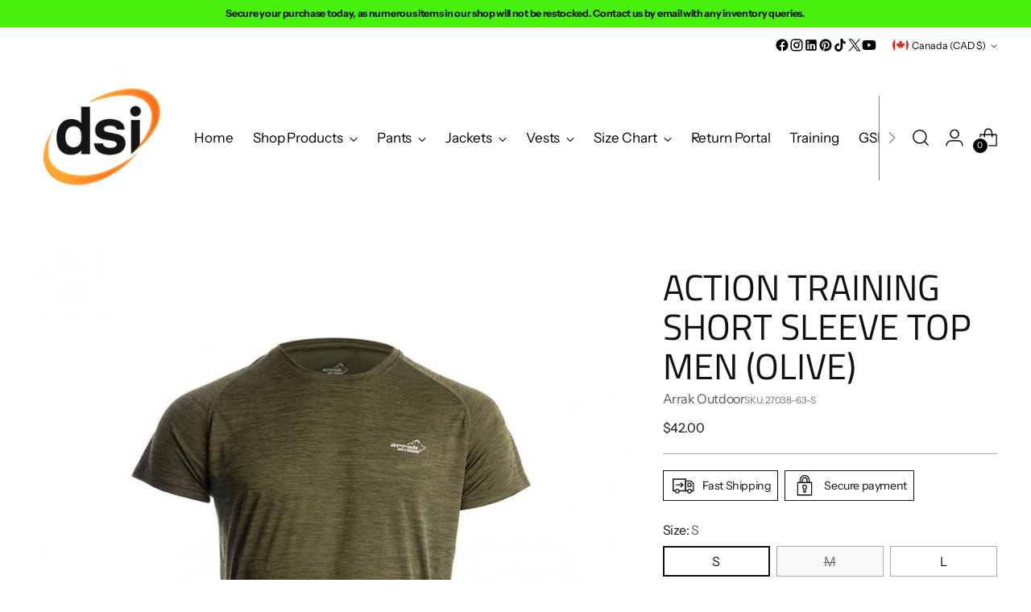

--- FILE ---
content_type: text/javascript
request_url: https://cdn.shopify.com/extensions/019c164f-44ba-7f5f-bf20-1914793d0aeb/redo-v1.143671/assets/reviewsPdpStars.js
body_size: 108926
content:
(()=>{function e(t){var n=o[t];if(void 0!==n)return n.exports;var a=o[t]={id:t,loaded:!1,exports:{}};return r[t](a,a.exports,e),a.loaded=!0,a.exports}var t,n,r={23967:(e,t)=>{var n;
/*!
	Copyright (c) 2018 Jed Watson.
	Licensed under the MIT License (MIT), see
	http://jedwatson.github.io/classnames
*/!function(){"use strict";function r(){for(var e=[],t=0;t<arguments.length;t++){var n=arguments[t];if(n){var a=typeof n;if("string"===a||"number"===a)e.push(n);else if(Array.isArray(n)){if(n.length){var i=r.apply(null,n);i&&e.push(i)}}else if("object"===a){if(n.toString!==Object.prototype.toString&&!n.toString.toString().includes("[native code]")){e.push(n.toString());continue}for(var s in n)o.call(n,s)&&n[s]&&e.push(s)}}}return e.join(" ")}var o={}.hasOwnProperty;e.exports?(r.default=r,e.exports=r):void 0===(n=function(){return r}.apply(t,[]))||(e.exports=n)}()},32710:(e,t)=>{"use strict";
/*!
 * content-type
 * Copyright(c) 2015 Douglas Christopher Wilson
 * MIT Licensed
 */function n(e){var t=String(e);if(i.test(t))return t;if(t.length>0&&!a.test(t))throw new TypeError("invalid parameter value");return'"'+t.replace(u,"\\$1")+'"'}function r(e){this.parameters=Object.create(null),this.type=e}var o=/; *([!#$%&'*+.^_`|~0-9A-Za-z-]+) *= *("(?:[\u000b\u0020\u0021\u0023-\u005b\u005d-\u007e\u0080-\u00ff]|\\[\u000b\u0020-\u00ff])*"|[!#$%&'*+.^_`|~0-9A-Za-z-]+) */g,a=/^[\u000b\u0020-\u007e\u0080-\u00ff]+$/,i=/^[!#$%&'*+.^_`|~0-9A-Za-z-]+$/,s=/\\([\u000b\u0020-\u00ff])/g,u=/([\\"])/g,l=/^[!#$%&'*+.^_`|~0-9A-Za-z-]+\/[!#$%&'*+.^_`|~0-9A-Za-z-]+$/;t.G=function(e){if(!e||"object"!=typeof e)throw new TypeError("argument obj is required");var t=e.parameters,r=e.type;if(!r||!l.test(r))throw new TypeError("invalid type");var o=r;if(t&&"object"==typeof t)for(var a,s=Object.keys(t).sort(),u=0;u<s.length;u++){if(!i.test(a=s[u]))throw new TypeError("invalid parameter name");o+="; "+a+"="+n(t[a])}return o},t.q=function(e){if(!e)throw new TypeError("argument string is required");var t="object"==typeof e?function(e){var t;if("function"==typeof e.getHeader?t=e.getHeader("content-type"):"object"==typeof e.headers&&(t=e.headers&&e.headers["content-type"]),"string"!=typeof t)throw new TypeError("content-type header is missing from object");return t}(e):e;if("string"!=typeof t)throw new TypeError("argument string is required to be a string");var n=t.indexOf(";"),a=-1!==n?t.slice(0,n).trim():t.trim();if(!l.test(a))throw new TypeError("invalid media type");var i=new r(a.toLowerCase());if(-1!==n){var u,c,f;for(o.lastIndex=n;c=o.exec(t);){if(c.index!==n)throw new TypeError("invalid parameter format");n+=c[0].length,u=c[1].toLowerCase(),34===(f=c[2]).charCodeAt(0)&&-1!==(f=f.slice(1,-1)).indexOf("\\")&&(f=f.replace(s,"$1")),i.parameters[u]=f}if(n!==t.length)throw new TypeError("invalid parameter format")}return i}},56050:(e,t,n)=>{e.exports=n(74348)(n(60375),"DataView")},68007:(e,t,n)=>{function r(e){var t=-1,n=null==e?0:e.length;for(this.clear();++t<n;){var r=e[t];this.set(r[0],r[1])}}var o=n(5998),a=n(81320),i=n(95211),s=n(55943),u=n(87631);r.prototype.clear=o,r.prototype.delete=a,r.prototype.get=i,r.prototype.has=s,r.prototype.set=u,e.exports=r},69293:(e,t,n)=>{function r(e){var t=-1,n=null==e?0:e.length;for(this.clear();++t<n;){var r=e[t];this.set(r[0],r[1])}}var o=n(91408),a=n(15926),i=n(49761),s=n(84397),u=n(18789);r.prototype.clear=o,r.prototype.delete=a,r.prototype.get=i,r.prototype.has=s,r.prototype.set=u,e.exports=r},73513:(e,t,n)=>{e.exports=n(74348)(n(60375),"Map")},49075:(e,t,n)=>{function r(e){var t=-1,n=null==e?0:e.length;for(this.clear();++t<n;){var r=e[t];this.set(r[0],r[1])}}var o=n(93970),a=n(41316),i=n(75863),s=n(16459),u=n(81203);r.prototype.clear=o,r.prototype.delete=a,r.prototype.get=i,r.prototype.has=s,r.prototype.set=u,e.exports=r},48106:(e,t,n)=>{e.exports=n(74348)(n(60375),"Promise")},6127:(e,t,n)=>{e.exports=n(74348)(n(60375),"Set")},41901:(e,t,n)=>{function r(e){var t=-1,n=null==e?0:e.length;for(this.__data__=new o;++t<n;)this.add(e[t])}var o=n(49075),a=n(63026),i=n(50701);r.prototype.add=r.prototype.push=a,r.prototype.has=i,e.exports=r},89167:(e,t,n)=>{function r(e){var t=this.__data__=new o(e);this.size=t.size}var o=n(69293),a=n(17302),i=n(93664),s=n(195),u=n(5871),l=n(29927);r.prototype.clear=a,r.prototype.delete=i,r.prototype.get=s,r.prototype.has=u,r.prototype.set=l,e.exports=r},35499:(e,t,n)=>{e.exports=n(60375).Symbol},89190:(e,t,n)=>{e.exports=n(60375).Uint8Array},92929:(e,t,n)=>{e.exports=n(74348)(n(60375),"WeakMap")},39772:e=>{e.exports=function(e,t){for(var n=-1,r=null==e?0:e.length,o=0,a=[];++n<r;){var i=e[n];t(i,n,e)&&(a[o++]=i)}return a}},34861:(e,t,n)=>{var r=n(55798),o=n(72914),a=n(85607),i=n(92154),s=n(38419),u=n(64265),l=Object.prototype.hasOwnProperty;e.exports=function(e,t){var n=a(e),c=!n&&o(e),f=!n&&!c&&i(e),d=!n&&!c&&!f&&u(e),p=n||c||f||d,h=p?r(e.length,String):[],m=h.length;for(var g in e)!t&&!l.call(e,g)||p&&("length"==g||f&&("offset"==g||"parent"==g)||d&&("buffer"==g||"byteLength"==g||"byteOffset"==g)||s(g,m))||h.push(g);return h}},28046:e=>{e.exports=function(e,t){for(var n=-1,r=t.length,o=e.length;++n<r;)e[o+n]=t[n];return e}},42010:e=>{e.exports=function(e,t){for(var n=-1,r=null==e?0:e.length;++n<r;)if(t(e[n],n,e))return!0;return!1}},35483:(e,t,n)=>{var r=n(95262);e.exports=function(e,t){for(var n=e.length;n--;)if(r(e[n][0],t))return n;return-1}},74425:(e,t,n)=>{var r=n(28046),o=n(85607);e.exports=function(e,t,n){var a=t(e);return o(e)?a:r(a,n(e))}},342:(e,t,n)=>{var r=n(35499),o=n(81085),a=n(38152),i=r?r.toStringTag:void 0;e.exports=function(e){return null==e?void 0===e?"[object Undefined]":"[object Null]":i&&i in Object(e)?o(e):a(e)}},18660:(e,t,n)=>{var r=n(342),o=n(41248);e.exports=function(e){return o(e)&&"[object Arguments]"==r(e)}},15724:(e,t,n)=>{var r=n(98482),o=n(41248);e.exports=function e(t,n,a,i,s){return t===n||(null==t||null==n||!o(t)&&!o(n)?t!=t&&n!=n:r(t,n,a,i,e,s))}},98482:(e,t,n)=>{var r=n(89167),o=n(17005),a=n(30840),i=n(47187),s=n(91115),u=n(85607),l=n(92154),c=n(64265),f="[object Arguments]",d="[object Array]",p="[object Object]",h=Object.prototype.hasOwnProperty;e.exports=function(e,t,n,m,g,y){var v=u(e),b=u(t),w=v?d:s(e),S=b?d:s(t),k=(w=w==f?p:w)==p,_=(S=S==f?p:S)==p,E=w==S;if(E&&l(e)){if(!l(t))return!1;v=!0,k=!1}if(E&&!k)return y||(y=new r),v||c(e)?o(e,t,n,m,g,y):a(e,t,w,n,m,g,y);if(!(1&n)){var T=k&&h.call(e,"__wrapped__"),P=_&&h.call(t,"__wrapped__");if(T||P){var x=T?e.value():e,C=P?t.value():t;return y||(y=new r),g(x,C,n,m,y)}}return!!E&&(y||(y=new r),i(e,t,n,m,g,y))}},56269:(e,t,n)=>{var r=n(27712),o=n(79690),a=n(19303),i=n(95707),s=/[\\^$.*+?()[\]{}|]/g,u=/^\[object .+?Constructor\]$/,l=RegExp("^"+Function.prototype.toString.call(Object.prototype.hasOwnProperty).replace(s,"\\$&").replace(/hasOwnProperty|(function).*?(?=\\\()| for .+?(?=\\\])/g,"$1.*?")+"$");e.exports=function(e){return!(!a(e)||o(e))&&(r(e)?l:u).test(i(e))}},89271:(e,t,n)=>{var r=n(342),o=n(10400),a=n(41248),i={};i["[object Float32Array]"]=i["[object Float64Array]"]=i["[object Int8Array]"]=i["[object Int16Array]"]=i["[object Int32Array]"]=i["[object Uint8Array]"]=i["[object Uint8ClampedArray]"]=i["[object Uint16Array]"]=i["[object Uint32Array]"]=!0,i["[object Arguments]"]=i["[object Array]"]=i["[object ArrayBuffer]"]=i["[object Boolean]"]=i["[object DataView]"]=i["[object Date]"]=i["[object Error]"]=i["[object Function]"]=i["[object Map]"]=i["[object Number]"]=i["[object Object]"]=i["[object RegExp]"]=i["[object Set]"]=i["[object String]"]=i["[object WeakMap]"]=!1,e.exports=function(e){return a(e)&&o(e.length)&&!!i[r(e)]}},45062:(e,t,n)=>{var r=n(21153),o=n(13128),a=Object.prototype.hasOwnProperty;e.exports=function(e){if(!r(e))return o(e);var t=[];for(var n in Object(e))a.call(e,n)&&"constructor"!=n&&t.push(n);return t}},5775:e=>{e.exports=function(e,t){for(var n,r=-1,o=e.length;++r<o;){var a=t(e[r]);void 0!==a&&(n=void 0===n?a:n+a)}return n}},55798:e=>{e.exports=function(e,t){for(var n=-1,r=Array(e);++n<e;)r[n]=t(n);return r}},64327:e=>{e.exports=function(e){return function(t){return e(t)}}},50245:e=>{e.exports=function(e,t){return e.has(t)}},77867:(e,t,n)=>{e.exports=n(60375)["__core-js_shared__"]},17005:(e,t,n)=>{var r=n(41901),o=n(42010),a=n(50245);e.exports=function(e,t,n,i,s,u){var l=1&n,c=e.length,f=t.length;if(c!=f&&!(l&&f>c))return!1;var d=u.get(e),p=u.get(t);if(d&&p)return d==t&&p==e;var h=-1,m=!0,g=2&n?new r:void 0;for(u.set(e,t),u.set(t,e);++h<c;){var y=e[h],v=t[h];if(i)var b=l?i(v,y,h,t,e,u):i(y,v,h,e,t,u);if(void 0!==b){if(b)continue;m=!1;break}if(g){if(!o(t,(function(e,t){if(!a(g,t)&&(y===e||s(y,e,n,i,u)))return g.push(t)}))){m=!1;break}}else if(y!==v&&!s(y,v,n,i,u)){m=!1;break}}return u.delete(e),u.delete(t),m}},30840:(e,t,n)=>{var r=n(35499),o=n(89190),a=n(95262),i=n(17005),s=n(52367),u=n(99373),l=r?r.prototype:void 0,c=l?l.valueOf:void 0;e.exports=function(e,t,n,r,l,f,d){switch(n){case"[object DataView]":if(e.byteLength!=t.byteLength||e.byteOffset!=t.byteOffset)return!1;e=e.buffer,t=t.buffer;case"[object ArrayBuffer]":return!(e.byteLength!=t.byteLength||!f(new o(e),new o(t)));case"[object Boolean]":case"[object Date]":case"[object Number]":return a(+e,+t);case"[object Error]":return e.name==t.name&&e.message==t.message;case"[object RegExp]":case"[object String]":return e==t+"";case"[object Map]":var p=s;case"[object Set]":if(p||(p=u),e.size!=t.size&&!(1&r))return!1;var h=d.get(e);if(h)return h==t;r|=2,d.set(e,t);var m=i(p(e),p(t),r,l,f,d);return d.delete(e),m;case"[object Symbol]":if(c)return c.call(e)==c.call(t)}return!1}},47187:(e,t,n)=>{var r=n(23052),o=Object.prototype.hasOwnProperty;e.exports=function(e,t,n,a,i,s){var u=1&n,l=r(e),c=l.length;if(c!=r(t).length&&!u)return!1;for(var f=c;f--;){var d=l[f];if(!(u?d in t:o.call(t,d)))return!1}var p=s.get(e),h=s.get(t);if(p&&h)return p==t&&h==e;var m=!0;s.set(e,t),s.set(t,e);for(var g=u;++f<c;){var y=e[d=l[f]],v=t[d];if(a)var b=u?a(v,y,d,t,e,s):a(y,v,d,e,t,s);if(!(void 0===b?y===v||i(y,v,n,a,s):b)){m=!1;break}g||(g="constructor"==d)}if(m&&!g){var w=e.constructor,S=t.constructor;w==S||!("constructor"in e)||!("constructor"in t)||"function"==typeof w&&w instanceof w&&"function"==typeof S&&S instanceof S||(m=!1)}return s.delete(e),s.delete(t),m}},82562:(e,t,n)=>{e.exports="object"==typeof n.g&&n.g&&n.g.Object===Object&&n.g},23052:(e,t,n)=>{var r=n(74425),o=n(20482),a=n(19884);e.exports=function(e){return r(e,a,o)}},189:(e,t,n)=>{var r=n(21440);e.exports=function(e,t){var n=e.__data__;return r(t)?n["string"==typeof t?"string":"hash"]:n.map}},74348:(e,t,n)=>{var r=n(56269),o=n(67526);e.exports=function(e,t){var n=o(e,t);return r(n)?n:void 0}},81085:(e,t,n)=>{var r=n(35499),o=Object.prototype,a=o.hasOwnProperty,i=o.toString,s=r?r.toStringTag:void 0;e.exports=function(e){var t=a.call(e,s),n=e[s];try{e[s]=void 0;var r=!0}catch(e){}var o=i.call(e);return r&&(t?e[s]=n:delete e[s]),o}},20482:(e,t,n)=>{var r=n(39772),o=Object.prototype.propertyIsEnumerable,a=Object.getOwnPropertySymbols;e.exports=a?function(e){return null==e?[]:(e=Object(e),r(a(e),(function(t){return o.call(e,t)})))}:n(2219)},91115:(e,t,n)=>{var r=n(56050),o=n(73513),a=n(48106),i=n(6127),s=n(92929),u=n(342),l=n(95707),c="[object Map]",f="[object Promise]",d="[object Set]",p="[object WeakMap]",h="[object DataView]",m=l(r),g=l(o),y=l(a),v=l(i),b=l(s),w=u;(r&&w(new r(new ArrayBuffer(1)))!=h||o&&w(new o)!=c||a&&w(a.resolve())!=f||i&&w(new i)!=d||s&&w(new s)!=p)&&(w=function(e){var t=u(e),n="[object Object]"==t?e.constructor:void 0,r=n?l(n):"";if(r)switch(r){case m:return h;case g:return c;case y:return f;case v:return d;case b:return p}return t}),e.exports=w},67526:e=>{e.exports=function(e,t){return null==e?void 0:e[t]}},5998:(e,t,n)=>{var r=n(45312);e.exports=function(){this.__data__=r?r(null):{},this.size=0}},81320:e=>{e.exports=function(e){var t=this.has(e)&&delete this.__data__[e];return this.size-=t?1:0,t}},95211:(e,t,n)=>{var r=n(45312),o=Object.prototype.hasOwnProperty;e.exports=function(e){var t=this.__data__;if(r){var n=t[e];return"__lodash_hash_undefined__"===n?void 0:n}return o.call(t,e)?t[e]:void 0}},55943:(e,t,n)=>{var r=n(45312),o=Object.prototype.hasOwnProperty;e.exports=function(e){var t=this.__data__;return r?void 0!==t[e]:o.call(t,e)}},87631:(e,t,n)=>{var r=n(45312);e.exports=function(e,t){var n=this.__data__;return this.size+=this.has(e)?0:1,n[e]=r&&void 0===t?"__lodash_hash_undefined__":t,this}},38419:e=>{var t=/^(?:0|[1-9]\d*)$/;e.exports=function(e,n){var r=typeof e;return!!(n=n??9007199254740991)&&("number"==r||"symbol"!=r&&t.test(e))&&e>-1&&e%1==0&&e<n}},21440:e=>{e.exports=function(e){var t=typeof e;return"string"==t||"number"==t||"symbol"==t||"boolean"==t?"__proto__"!==e:null===e}},79690:(e,t,n)=>{var r=n(77867),o=function(){var e=/[^.]+$/.exec(r&&r.keys&&r.keys.IE_PROTO||"");return e?"Symbol(src)_1."+e:""}();e.exports=function(e){return!!o&&o in e}},21153:e=>{var t=Object.prototype;e.exports=function(e){var n=e&&e.constructor;return e===("function"==typeof n&&n.prototype||t)}},91408:e=>{e.exports=function(){this.__data__=[],this.size=0}},15926:(e,t,n)=>{var r=n(35483),o=Array.prototype.splice;e.exports=function(e){var t=this.__data__,n=r(t,e);return!(n<0||(n==t.length-1?t.pop():o.call(t,n,1),--this.size,0))}},49761:(e,t,n)=>{var r=n(35483);e.exports=function(e){var t=this.__data__,n=r(t,e);return n<0?void 0:t[n][1]}},84397:(e,t,n)=>{var r=n(35483);e.exports=function(e){return r(this.__data__,e)>-1}},18789:(e,t,n)=>{var r=n(35483);e.exports=function(e,t){var n=this.__data__,o=r(n,e);return o<0?(++this.size,n.push([e,t])):n[o][1]=t,this}},93970:(e,t,n)=>{var r=n(68007),o=n(69293),a=n(73513);e.exports=function(){this.size=0,this.__data__={hash:new r,map:new(a||o),string:new r}}},41316:(e,t,n)=>{var r=n(189);e.exports=function(e){var t=r(this,e).delete(e);return this.size-=t?1:0,t}},75863:(e,t,n)=>{var r=n(189);e.exports=function(e){return r(this,e).get(e)}},16459:(e,t,n)=>{var r=n(189);e.exports=function(e){return r(this,e).has(e)}},81203:(e,t,n)=>{var r=n(189);e.exports=function(e,t){var n=r(this,e),o=n.size;return n.set(e,t),this.size+=n.size==o?0:1,this}},52367:e=>{e.exports=function(e){var t=-1,n=Array(e.size);return e.forEach((function(e,r){n[++t]=[r,e]})),n}},45312:(e,t,n)=>{e.exports=n(74348)(Object,"create")},13128:(e,t,n)=>{e.exports=n(61901)(Object.keys,Object)},60991:(e,t,n)=>{e=n.nmd(e);var r=t&&!t.nodeType&&t,o=r&&e&&!e.nodeType&&e,a=o&&o.exports===r&&n(82562).process;e.exports=function(){try{return o&&o.require&&o.require("util").types||a&&a.binding&&a.binding("util")}catch(e){}}()},38152:e=>{var t=Object.prototype.toString;e.exports=function(e){return t.call(e)}},61901:e=>{e.exports=function(e,t){return function(n){return e(t(n))}}},60375:(e,t,n)=>{var r="object"==typeof self&&self&&self.Object===Object&&self;e.exports=n(82562)||r||Function("return this")()},63026:e=>{e.exports=function(e){return this.__data__.set(e,"__lodash_hash_undefined__"),this}},50701:e=>{e.exports=function(e){return this.__data__.has(e)}},99373:e=>{e.exports=function(e){var t=-1,n=Array(e.size);return e.forEach((function(e){n[++t]=e})),n}},17302:(e,t,n)=>{var r=n(69293);e.exports=function(){this.__data__=new r,this.size=0}},93664:e=>{e.exports=function(e){var t=this.__data__,n=t.delete(e);return this.size=t.size,n}},195:e=>{e.exports=function(e){return this.__data__.get(e)}},5871:e=>{e.exports=function(e){return this.__data__.has(e)}},29927:(e,t,n)=>{var r=n(69293),o=n(73513),a=n(49075);e.exports=function(e,t){var n=this.__data__;if(n instanceof r){var i=n.__data__;if(!o||i.length<199)return i.push([e,t]),this.size=++n.size,this;n=this.__data__=new a(i)}return n.set(e,t),this.size=n.size,this}},95707:e=>{var t=Function.prototype.toString;e.exports=function(e){if(null!=e){try{return t.call(e)}catch(e){}try{return e+""}catch(e){}}return""}},95262:e=>{e.exports=function(e,t){return e===t||e!=e&&t!=t}},25690:e=>{e.exports=function(e){return e}},72914:(e,t,n)=>{var r=n(18660),o=n(41248),a=Object.prototype,i=a.hasOwnProperty,s=a.propertyIsEnumerable;e.exports=r(function(){return arguments}())?r:function(e){return o(e)&&i.call(e,"callee")&&!s.call(e,"callee")}},85607:e=>{e.exports=Array.isArray},68608:(e,t,n)=>{var r=n(27712),o=n(10400);e.exports=function(e){return null!=e&&o(e.length)&&!r(e)}},92154:(e,t,n)=>{e=n.nmd(e);var r=t&&!t.nodeType&&t,o=r&&e&&!e.nodeType&&e,a=o&&o.exports===r?n(60375).Buffer:void 0;e.exports=(a?a.isBuffer:void 0)||n(4665)},42214:(e,t,n)=>{var r=n(15724);e.exports=function(e,t,n){var o=(n="function"==typeof n?n:void 0)?n(e,t):void 0;return void 0===o?r(e,t,void 0,n):!!o}},27712:(e,t,n)=>{var r=n(342),o=n(19303);e.exports=function(e){if(!o(e))return!1;var t=r(e);return"[object Function]"==t||"[object GeneratorFunction]"==t||"[object AsyncFunction]"==t||"[object Proxy]"==t}},10400:e=>{e.exports=function(e){return"number"==typeof e&&e>-1&&e%1==0&&e<=9007199254740991}},19303:e=>{e.exports=function(e){var t=typeof e;return null!=e&&("object"==t||"function"==t)}},41248:e=>{e.exports=function(e){return null!=e&&"object"==typeof e}},64265:(e,t,n)=>{var r=n(89271),o=n(64327),a=n(60991),i=a&&a.isTypedArray;e.exports=i?o(i):r},19884:(e,t,n)=>{var r=n(34861),o=n(45062),a=n(68608);e.exports=function(e){return a(e)?r(e):o(e)}},2219:e=>{e.exports=function(){return[]}},4665:e=>{e.exports=function(){return!1}},17549:(e,t,n)=>{var r=n(5775),o=n(25690);e.exports=function(e){return e&&e.length?r(e,o):0}},74917:(e,t,n)=>{"use strict";
/**
 * @license React
 * react-dom.production.min.js
 *
 * Copyright (c) Facebook, Inc. and its affiliates.
 *
 * This source code is licensed under the MIT license found in the
 * LICENSE file in the root directory of this source tree.
 */function r(e){for(var t="https://reactjs.org/docs/error-decoder.html?invariant="+e,n=1;n<arguments.length;n++)t+="&args[]="+encodeURIComponent(arguments[n]);return"Minified React error #"+e+"; visit "+t+" for the full message or use the non-minified dev environment for full errors and additional helpful warnings."}function o(e,t){a(e,t),a(e+"Capture",t)}function a(e,t){for(da[e]=t,e=0;e<t.length;e++)fa.add(t[e])}function i(e,t,n,r,o,a,i){this.acceptsBooleans=2===t||3===t||4===t,this.attributeName=r,this.attributeNamespace=o,this.mustUseProperty=n,this.propertyName=e,this.type=t,this.sanitizeURL=a,this.removeEmptyString=i}function s(e){return e[1].toUpperCase()}function u(e,t,n,r){var o=va.hasOwnProperty(t)?va[t]:null;(null!==o?0!==o.type:r||!(2<t.length)||"o"!==t[0]&&"O"!==t[0]||"n"!==t[1]&&"N"!==t[1])&&(function(e,t,n,r){if(null==t||function(e,t,n,r){if(null!==n&&0===n.type)return!1;switch(typeof t){case"function":case"symbol":return!0;case"boolean":return!r&&(null!==n?!n.acceptsBooleans:"data-"!==(e=e.toLowerCase().slice(0,5))&&"aria-"!==e);default:return!1}}(e,t,n,r))return!0;if(r)return!1;if(null!==n)switch(n.type){case 3:return!t;case 4:return!1===t;case 5:return isNaN(t);case 6:return isNaN(t)||1>t}return!1}(t,n,o,r)&&(n=null),r||null===o?function(e){return!!ha.call(ya,e)||!ha.call(ga,e)&&(ma.test(e)?ya[e]=!0:(ga[e]=!0,!1))}(t)&&(null===n?e.removeAttribute(t):e.setAttribute(t,""+n)):o.mustUseProperty?e[o.propertyName]=null===n?3!==o.type&&"":n:(t=o.attributeName,r=o.attributeNamespace,null===n?e.removeAttribute(t):(n=3===(o=o.type)||4===o&&!0===n?"":""+n,r?e.setAttributeNS(r,t,n):e.setAttribute(t,n))))}function l(e){return null===e||"object"!=typeof e?null:"function"==typeof(e=ja&&e[ja]||e["@@iterator"])?e:null}function c(e){if(void 0===Ra)try{throw Error()}catch(e){var t=e.stack.trim().match(/\n( *(at )?)/);Ra=t&&t[1]||""}return"\n"+Ra+e}function f(e,t){if(!e||Aa)return"";Aa=!0;var n=Error.prepareStackTrace;Error.prepareStackTrace=void 0;try{if(t)if(t=function(){throw Error()},Object.defineProperty(t.prototype,"props",{set:function(){throw Error()}}),"object"==typeof Reflect&&Reflect.construct){try{Reflect.construct(t,[])}catch(e){var r=e}Reflect.construct(e,[],t)}else{try{t.call()}catch(e){r=e}e.call(t.prototype)}else{try{throw Error()}catch(e){r=e}e()}}catch(t){if(t&&r&&"string"==typeof t.stack){for(var o=t.stack.split("\n"),a=r.stack.split("\n"),i=o.length-1,s=a.length-1;1<=i&&0<=s&&o[i]!==a[s];)s--;for(;1<=i&&0<=s;i--,s--)if(o[i]!==a[s]){if(1!==i||1!==s)do{if(i--,0>--s||o[i]!==a[s]){var u="\n"+o[i].replace(" at new "," at ");return e.displayName&&u.includes("<anonymous>")&&(u=u.replace("<anonymous>",e.displayName)),u}}while(1<=i&&0<=s);break}}}finally{Aa=!1,Error.prepareStackTrace=n}return(e=e?e.displayName||e.name:"")?c(e):""}function d(e){switch(e.tag){case 5:return c(e.type);case 16:return c("Lazy");case 13:return c("Suspense");case 19:return c("SuspenseList");case 0:case 2:case 15:return f(e.type,!1);case 11:return f(e.type.render,!1);case 1:return f(e.type,!0);default:return""}}function p(e){if(null==e)return null;if("function"==typeof e)return e.displayName||e.name||null;if("string"==typeof e)return e;switch(e){case _a:return"Fragment";case ka:return"Portal";case Ta:return"Profiler";case Ea:return"StrictMode";case Oa:return"Suspense";case Da:return"SuspenseList"}if("object"==typeof e)switch(e.$$typeof){case xa:return(e.displayName||"Context")+".Consumer";case Pa:return(e._context.displayName||"Context")+".Provider";case Ca:var t=e.render;return(e=e.displayName)||(e=""!==(e=t.displayName||t.name||"")?"ForwardRef("+e+")":"ForwardRef"),e;case Na:return null!==(t=e.displayName||null)?t:p(e.type)||"Memo";case za:t=e._payload,e=e._init;try{return p(e(t))}catch(e){}}return null}function h(e){var t=e.type;switch(e.tag){case 24:return"Cache";case 9:return(t.displayName||"Context")+".Consumer";case 10:return(t._context.displayName||"Context")+".Provider";case 18:return"DehydratedFragment";case 11:return e=(e=t.render).displayName||e.name||"",t.displayName||(""!==e?"ForwardRef("+e+")":"ForwardRef");case 7:return"Fragment";case 5:return t;case 4:return"Portal";case 3:return"Root";case 6:return"Text";case 16:return p(t);case 8:return t===Ea?"StrictMode":"Mode";case 22:return"Offscreen";case 12:return"Profiler";case 21:return"Scope";case 13:return"Suspense";case 19:return"SuspenseList";case 25:return"TracingMarker";case 1:case 0:case 17:case 2:case 14:case 15:if("function"==typeof t)return t.displayName||t.name||null;if("string"==typeof t)return t}return null}function m(e){switch(typeof e){case"boolean":case"number":case"string":case"undefined":case"object":return e;default:return""}}function g(e){var t=e.type;return(e=e.nodeName)&&"input"===e.toLowerCase()&&("checkbox"===t||"radio"===t)}function y(e){e._valueTracker||(e._valueTracker=function(e){var t=g(e)?"checked":"value",n=Object.getOwnPropertyDescriptor(e.constructor.prototype,t),r=""+e[t];if(!e.hasOwnProperty(t)&&void 0!==n&&"function"==typeof n.get&&"function"==typeof n.set){var o=n.get,a=n.set;return Object.defineProperty(e,t,{configurable:!0,get:function(){return o.call(this)},set:function(e){r=""+e,a.call(this,e)}}),Object.defineProperty(e,t,{enumerable:n.enumerable}),{getValue:function(){return r},setValue:function(e){r=""+e},stopTracking:function(){e._valueTracker=null,delete e[t]}}}}(e))}function v(e){if(!e)return!1;var t=e._valueTracker;if(!t)return!0;var n=t.getValue(),r="";return e&&(r=g(e)?e.checked?"true":"false":e.value),(e=r)!==n&&(t.setValue(e),!0)}function b(e){if(void 0===(e=e||("undefined"!=typeof document?document:void 0)))return null;try{return e.activeElement||e.body}catch(t){return e.body}}function w(e,t){var n=t.checked;return Fa({},t,{defaultChecked:void 0,defaultValue:void 0,value:void 0,checked:null!=n?n:e._wrapperState.initialChecked})}function S(e,t){var n=t.defaultValue??"",r=null!=t.checked?t.checked:t.defaultChecked;n=m(null!=t.value?t.value:n),e._wrapperState={initialChecked:r,initialValue:n,controlled:"checkbox"===t.type||"radio"===t.type?null!=t.checked:null!=t.value}}function k(e,t){null!=(t=t.checked)&&u(e,"checked",t,!1)}function _(e,t){k(e,t);var n=m(t.value),r=t.type;if(null!=n)"number"===r?(0===n&&""===e.value||e.value!=n)&&(e.value=""+n):e.value!==""+n&&(e.value=""+n);else if("submit"===r||"reset"===r)return void e.removeAttribute("value");t.hasOwnProperty("value")?T(e,t.type,n):t.hasOwnProperty("defaultValue")&&T(e,t.type,m(t.defaultValue)),null==t.checked&&null!=t.defaultChecked&&(e.defaultChecked=!!t.defaultChecked)}function E(e,t,n){if(t.hasOwnProperty("value")||t.hasOwnProperty("defaultValue")){var r=t.type;if(("submit"===r||"reset"===r)&&null==t.value)return;t=""+e._wrapperState.initialValue,n||t===e.value||(e.value=t),e.defaultValue=t}""!==(n=e.name)&&(e.name=""),e.defaultChecked=!!e._wrapperState.initialChecked,""!==n&&(e.name=n)}function T(e,t,n){"number"===t&&b(e.ownerDocument)===e||(null==n?e.defaultValue=""+e._wrapperState.initialValue:e.defaultValue!==""+n&&(e.defaultValue=""+n))}function P(e,t,n,r){if(e=e.options,t){t={};for(var o=0;o<n.length;o++)t["$"+n[o]]=!0;for(n=0;n<e.length;n++)o=t.hasOwnProperty("$"+e[n].value),e[n].selected!==o&&(e[n].selected=o),o&&r&&(e[n].defaultSelected=!0)}else{for(n=""+m(n),t=null,o=0;o<e.length;o++){if(e[o].value===n)return e[o].selected=!0,void(r&&(e[o].defaultSelected=!0));null!==t||e[o].disabled||(t=e[o])}null!==t&&(t.selected=!0)}}function x(e,t){if(null!=t.dangerouslySetInnerHTML)throw Error(r(91));return Fa({},t,{value:void 0,defaultValue:void 0,children:""+e._wrapperState.initialValue})}function C(e,t){var n=t.value;if(null==n){if(n=t.children,t=t.defaultValue,null!=n){if(null!=t)throw Error(r(92));if($a(n)){if(1<n.length)throw Error(r(93));n=n[0]}t=n}null==t&&(t=""),n=t}e._wrapperState={initialValue:m(n)}}function O(e,t){var n=m(t.value),r=m(t.defaultValue);null!=n&&((n=""+n)!==e.value&&(e.value=n),null==t.defaultValue&&e.defaultValue!==n&&(e.defaultValue=n)),null!=r&&(e.defaultValue=""+r)}function D(e){var t=e.textContent;t===e._wrapperState.initialValue&&""!==t&&null!==t&&(e.value=t)}function N(e){switch(e){case"svg":return"http://www.w3.org/2000/svg";case"math":return"http://www.w3.org/1998/Math/MathML";default:return"http://www.w3.org/1999/xhtml"}}function z(e,t){return null==e||"http://www.w3.org/1999/xhtml"===e?N(t):"http://www.w3.org/2000/svg"===e&&"foreignObject"===t?"http://www.w3.org/1999/xhtml":e}function I(e,t){if(t){var n=e.firstChild;if(n&&n===e.lastChild&&3===n.nodeType)return void(n.nodeValue=t)}e.textContent=t}function R(e,t,n){return null==t||"boolean"==typeof t||""===t?"":n||"number"!=typeof t||0===t||Ua.hasOwnProperty(e)&&Ua[e]?(""+t).trim():t+"px"}function M(e,t){for(var n in e=e.style,t)if(t.hasOwnProperty(n)){var r=0===n.indexOf("--"),o=R(n,t[n],r);"float"===n&&(n="cssFloat"),r?e.setProperty(n,o):e[n]=o}}function j(e,t){if(t){if(Ba[e]&&(null!=t.children||null!=t.dangerouslySetInnerHTML))throw Error(r(137,e));if(null!=t.dangerouslySetInnerHTML){if(null!=t.children)throw Error(r(60));if("object"!=typeof t.dangerouslySetInnerHTML||!("__html"in t.dangerouslySetInnerHTML))throw Error(r(61))}if(null!=t.style&&"object"!=typeof t.style)throw Error(r(62))}}function F(e,t){if(-1===e.indexOf("-"))return"string"==typeof t.is;switch(e){case"annotation-xml":case"color-profile":case"font-face":case"font-face-src":case"font-face-uri":case"font-face-format":case"font-face-name":case"missing-glyph":return!1;default:return!0}}function A(e){return(e=e.target||e.srcElement||window).correspondingUseElement&&(e=e.correspondingUseElement),3===e.nodeType?e.parentNode:e}function $(e){if(e=vt(e)){if("function"!=typeof Wa)throw Error(r(280));var t=e.stateNode;t&&(t=wt(t),Wa(e.stateNode,e.type,t))}}function L(e){Ya?Ha?Ha.push(e):Ha=[e]:Ya=e}function U(){if(Ya){var e=Ya,t=Ha;if(Ha=Ya=null,$(e),t)for(e=0;e<t.length;e++)$(t[e])}}function Z(e,t){return e(t)}function B(){}function q(e,t,n){if(Va)return e(t,n);Va=!0;try{return Z(e,t,n)}finally{Va=!1,(null!==Ya||null!==Ha)&&(B(),U())}}function W(e,t){var n=e.stateNode;if(null===n)return null;var o=wt(n);if(null===o)return null;n=o[t];e:switch(t){case"onClick":case"onClickCapture":case"onDoubleClick":case"onDoubleClickCapture":case"onMouseDown":case"onMouseDownCapture":case"onMouseMove":case"onMouseMoveCapture":case"onMouseUp":case"onMouseUpCapture":case"onMouseEnter":(o=!o.disabled)||(o=!("button"===(e=e.type)||"input"===e||"select"===e||"textarea"===e)),e=!o;break e;default:e=!1}if(e)return null;if(n&&"function"!=typeof n)throw Error(r(231,t,typeof n));return n}function Y(e,t,n){var r=Array.prototype.slice.call(arguments,3);try{t.apply(n,r)}catch(e){this.onError(e)}}function H(){ai=!1,ii=null,Y.apply(li,arguments)}function V(e){var t=e,n=e;if(e.alternate)for(;t.return;)t=t.return;else{e=t;do{!!(4098&(t=e).flags)&&(n=t.return),e=t.return}while(e)}return 3===t.tag?n:null}function Q(e){if(13===e.tag){var t=e.memoizedState;if(null===t&&null!==(e=e.alternate)&&(t=e.memoizedState),null!==t)return t.dehydrated}return null}function J(e){if(V(e)!==e)throw Error(r(188))}function K(e){return null!==(e=function(e){var t=e.alternate;if(!t){if(null===(t=V(e)))throw Error(r(188));return t!==e?null:e}for(var n=e,o=t;;){var a=n.return;if(null===a)break;var i=a.alternate;if(null===i){if(null!==(o=a.return)){n=o;continue}break}if(a.child===i.child){for(i=a.child;i;){if(i===n)return J(a),e;if(i===o)return J(a),t;i=i.sibling}throw Error(r(188))}if(n.return!==o.return)n=a,o=i;else{for(var s=!1,u=a.child;u;){if(u===n){s=!0,n=a,o=i;break}if(u===o){s=!0,o=a,n=i;break}u=u.sibling}if(!s){for(u=i.child;u;){if(u===n){s=!0,n=i,o=a;break}if(u===o){s=!0,o=i,n=a;break}u=u.sibling}if(!s)throw Error(r(189))}}if(n.alternate!==o)throw Error(r(190))}if(3!==n.tag)throw Error(r(188));return n.stateNode.current===n?e:t}(e))?G(e):null}function G(e){if(5===e.tag||6===e.tag)return e;for(e=e.child;null!==e;){var t=G(e);if(null!==t)return t;e=e.sibling}return null}function X(e){switch(e&-e){case 1:return 1;case 2:return 2;case 4:return 4;case 8:return 8;case 16:return 16;case 32:return 32;case 64:case 128:case 256:case 512:case 1024:case 2048:case 4096:case 8192:case 16384:case 32768:case 65536:case 131072:case 262144:case 524288:case 1048576:case 2097152:return 4194240&e;case 4194304:case 8388608:case 16777216:case 33554432:case 67108864:return 130023424&e;case 134217728:return 134217728;case 268435456:return 268435456;case 536870912:return 536870912;case 1073741824:return 1073741824;default:return e}}function ee(e,t){var n=e.pendingLanes;if(0===n)return 0;var r=0,o=e.suspendedLanes,a=e.pingedLanes,i=268435455&n;if(0!==i){var s=i&~o;0!==s?r=X(s):0!=(a&=i)&&(r=X(a))}else 0!=(i=n&~o)?r=X(i):0!==a&&(r=X(a));if(0===r)return 0;if(0!==t&&t!==r&&!(t&o)&&((o=r&-r)>=(a=t&-t)||16===o&&4194240&a))return t;if(4&r&&(r|=16&n),0!==(t=e.entangledLanes))for(e=e.entanglements,t&=r;0<t;)r|=e[n=31-_i(t)],t&=~(o=1<<n);return r}function te(e,t){switch(e){case 1:case 2:case 4:return t+250;case 8:case 16:case 32:case 64:case 128:case 256:case 512:case 1024:case 2048:case 4096:case 8192:case 16384:case 32768:case 65536:case 131072:case 262144:case 524288:case 1048576:case 2097152:return t+5e3;default:return-1}}function ne(e){return 0!=(e=-1073741825&e.pendingLanes)?e:1073741824&e?1073741824:0}function re(){var e=Pi;return!(4194240&(Pi<<=1))&&(Pi=64),e}function oe(e){for(var t=[],n=0;31>n;n++)t.push(e);return t}function ae(e,t,n){e.pendingLanes|=t,536870912!==t&&(e.suspendedLanes=0,e.pingedLanes=0),(e=e.eventTimes)[t=31-_i(t)]=n}function ie(e,t){var n=e.entangledLanes|=t;for(e=e.entanglements;n;){var r=31-_i(n),o=1<<r;o&t|e[r]&t&&(e[r]|=t),n&=~o}}function se(e){return 1<(e&=-e)?4<e?268435455&e?16:536870912:4:1}function ue(e,t){switch(e){case"focusin":case"focusout":Ni=null;break;case"dragenter":case"dragleave":zi=null;break;case"mouseover":case"mouseout":Ii=null;break;case"pointerover":case"pointerout":Ri.delete(t.pointerId);break;case"gotpointercapture":case"lostpointercapture":Mi.delete(t.pointerId)}}function le(e,t,n,r,o,a){return null===e||e.nativeEvent!==a?(e={blockedOn:t,domEventName:n,eventSystemFlags:r,nativeEvent:a,targetContainers:[o]},null!==t&&null!==(t=vt(t))&&Ga(t),e):(e.eventSystemFlags|=r,t=e.targetContainers,null!==o&&-1===t.indexOf(o)&&t.push(o),e)}function ce(e){var t=yt(e.target);if(null!==t){var n=V(t);if(null!==n)if(13===(t=n.tag)){if(null!==(t=Q(n)))return e.blockedOn=t,void ti(e.priority,(function(){Xa(n)}))}else if(3===t&&n.stateNode.current.memoizedState.isDehydrated)return void(e.blockedOn=3===n.tag?n.stateNode.containerInfo:null)}e.blockedOn=null}function fe(e){if(null!==e.blockedOn)return!1;for(var t=e.targetContainers;0<t.length;){var n=be(e.domEventName,e.eventSystemFlags,t[0],e.nativeEvent);if(null!==n)return null!==(t=vt(n))&&Ga(t),e.blockedOn=n,!1;var r=new(n=e.nativeEvent).constructor(n.type,n);qa=r,n.target.dispatchEvent(r),qa=null,t.shift()}return!0}function de(e,t,n){fe(e)&&n.delete(t)}function pe(){Oi=!1,null!==Ni&&fe(Ni)&&(Ni=null),null!==zi&&fe(zi)&&(zi=null),null!==Ii&&fe(Ii)&&(Ii=null),Ri.forEach(de),Mi.forEach(de)}function he(e,t){e.blockedOn===t&&(e.blockedOn=null,Oi||(Oi=!0,ca.unstable_scheduleCallback(ca.unstable_NormalPriority,pe)))}function me(e){function t(t){return he(t,e)}if(0<Di.length){he(Di[0],e);for(var n=1;n<Di.length;n++){var r=Di[n];r.blockedOn===e&&(r.blockedOn=null)}}for(null!==Ni&&he(Ni,e),null!==zi&&he(zi,e),null!==Ii&&he(Ii,e),Ri.forEach(t),Mi.forEach(t),n=0;n<ji.length;n++)(r=ji[n]).blockedOn===e&&(r.blockedOn=null);for(;0<ji.length&&null===(n=ji[0]).blockedOn;)ce(n),null===n.blockedOn&&ji.shift()}function ge(e,t,n,r){var o=Ci,a=Ai.transition;Ai.transition=null;try{Ci=1,ve(e,t,n,r)}finally{Ci=o,Ai.transition=a}}function ye(e,t,n,r){var o=Ci,a=Ai.transition;Ai.transition=null;try{Ci=4,ve(e,t,n,r)}finally{Ci=o,Ai.transition=a}}function ve(e,t,n,r){if($i){var o=be(e,t,n,r);if(null===o)ot(e,t,r,Li,n),ue(e,r);else if(function(e,t,n,r,o){switch(t){case"focusin":return Ni=le(Ni,e,t,n,r,o),!0;case"dragenter":return zi=le(zi,e,t,n,r,o),!0;case"mouseover":return Ii=le(Ii,e,t,n,r,o),!0;case"pointerover":var a=o.pointerId;return Ri.set(a,le(Ri.get(a)||null,e,t,n,r,o)),!0;case"gotpointercapture":return Mi.set(a=o.pointerId,le(Mi.get(a)||null,e,t,n,r,o)),!0}return!1}(o,e,t,n,r))r.stopPropagation();else if(ue(e,r),4&t&&-1<Fi.indexOf(e)){for(;null!==o;){var a=vt(o);if(null!==a&&Ka(a),null===(a=be(e,t,n,r))&&ot(e,t,r,Li,n),a===o)break;o=a}null!==o&&r.stopPropagation()}else ot(e,t,r,null,n)}}function be(e,t,n,r){if(Li=null,null!==(e=yt(e=A(r))))if(null===(t=V(e)))e=null;else if(13===(n=t.tag)){if(null!==(e=Q(t)))return e;e=null}else if(3===n){if(t.stateNode.current.memoizedState.isDehydrated)return 3===t.tag?t.stateNode.containerInfo:null;e=null}else t!==e&&(e=null);return Li=e,null}function we(e){switch(e){case"cancel":case"click":case"close":case"contextmenu":case"copy":case"cut":case"auxclick":case"dblclick":case"dragend":case"dragstart":case"drop":case"focusin":case"focusout":case"input":case"invalid":case"keydown":case"keypress":case"keyup":case"mousedown":case"mouseup":case"paste":case"pause":case"play":case"pointercancel":case"pointerdown":case"pointerup":case"ratechange":case"reset":case"resize":case"seeked":case"submit":case"touchcancel":case"touchend":case"touchstart":case"volumechange":case"change":case"selectionchange":case"textInput":case"compositionstart":case"compositionend":case"compositionupdate":case"beforeblur":case"afterblur":case"beforeinput":case"blur":case"fullscreenchange":case"focus":case"hashchange":case"popstate":case"select":case"selectstart":return 1;case"drag":case"dragenter":case"dragexit":case"dragleave":case"dragover":case"mousemove":case"mouseout":case"mouseover":case"pointermove":case"pointerout":case"pointerover":case"scroll":case"toggle":case"touchmove":case"wheel":case"mouseenter":case"mouseleave":case"pointerenter":case"pointerleave":return 4;case"message":switch(mi()){case gi:return 1;case yi:return 4;case vi:case bi:return 16;case wi:return 536870912;default:return 16}default:return 16}}function Se(){if(Bi)return Bi;var e,t,n=Zi,r=n.length,o="value"in Ui?Ui.value:Ui.textContent,a=o.length;for(e=0;e<r&&n[e]===o[e];e++);var i=r-e;for(t=1;t<=i&&n[r-t]===o[a-t];t++);return Bi=o.slice(e,1<t?1-t:void 0)}function ke(e){var t=e.keyCode;return"charCode"in e?0===(e=e.charCode)&&13===t&&(e=13):e=t,10===e&&(e=13),32<=e||13===e?e:0}function _e(){return!0}function Ee(){return!1}function Te(e){function t(t,n,r,o,a){for(var i in this._reactName=t,this._targetInst=r,this.type=n,this.nativeEvent=o,this.target=a,this.currentTarget=null,e)e.hasOwnProperty(i)&&(this[i]=(t=e[i])?t(o):o[i]);return this.isDefaultPrevented=(null!=o.defaultPrevented?o.defaultPrevented:!1===o.returnValue)?_e:Ee,this.isPropagationStopped=Ee,this}return Fa(t.prototype,{preventDefault:function(){this.defaultPrevented=!0;var e=this.nativeEvent;e&&(e.preventDefault?e.preventDefault():"unknown"!=typeof e.returnValue&&(e.returnValue=!1),this.isDefaultPrevented=_e)},stopPropagation:function(){var e=this.nativeEvent;e&&(e.stopPropagation?e.stopPropagation():"unknown"!=typeof e.cancelBubble&&(e.cancelBubble=!0),this.isPropagationStopped=_e)},persist:function(){},isPersistent:_e}),t}function Pe(e){var t=this.nativeEvent;return t.getModifierState?t.getModifierState(e):!!(e=rs[e])&&!!t[e]}function xe(){return Pe}function Ce(e,t){switch(e){case"keyup":return-1!==ls.indexOf(t.keyCode);case"keydown":return 229!==t.keyCode;case"keypress":case"mousedown":case"focusout":return!0;default:return!1}}function Oe(e){return"object"==typeof(e=e.detail)&&"data"in e?e.data:null}function De(e){var t=e&&e.nodeName&&e.nodeName.toLowerCase();return"input"===t?!!ys[e.type]:"textarea"===t}function Ne(e,t,n,r){L(r),0<(t=it(t,"onChange")).length&&(n=new Wi("onChange","change",null,n,r),e.push({event:n,listeners:t}))}function ze(e){Xe(e,0)}function Ie(e){if(v(bt(e)))return e}function Re(e,t){if("change"===e)return t}function Me(){vs&&(vs.detachEvent("onpropertychange",je),bs=vs=null)}function je(e){if("value"===e.propertyName&&Ie(bs)){var t=[];Ne(t,bs,e,A(e)),q(ze,t)}}function Fe(e,t,n){"focusin"===e?(Me(),bs=n,(vs=t).attachEvent("onpropertychange",je)):"focusout"===e&&Me()}function Ae(e){if("selectionchange"===e||"keyup"===e||"keydown"===e)return Ie(bs)}function $e(e,t){if("click"===e)return Ie(t)}function Le(e,t){if("input"===e||"change"===e)return Ie(t)}function Ue(e,t){if(Es(e,t))return!0;if("object"!=typeof e||null===e||"object"!=typeof t||null===t)return!1;var n=Object.keys(e),r=Object.keys(t);if(n.length!==r.length)return!1;for(r=0;r<n.length;r++){var o=n[r];if(!ha.call(t,o)||!Es(e[o],t[o]))return!1}return!0}function Ze(e){for(;e&&e.firstChild;)e=e.firstChild;return e}function Be(e,t){var n,r=Ze(e);for(e=0;r;){if(3===r.nodeType){if(n=e+r.textContent.length,e<=t&&n>=t)return{node:r,offset:t-e};e=n}e:{for(;r;){if(r.nextSibling){r=r.nextSibling;break e}r=r.parentNode}r=void 0}r=Ze(r)}}function qe(e,t){return!(!e||!t)&&(e===t||(!e||3!==e.nodeType)&&(t&&3===t.nodeType?qe(e,t.parentNode):"contains"in e?e.contains(t):!!e.compareDocumentPosition&&!!(16&e.compareDocumentPosition(t))))}function We(){for(var e=window,t=b();t instanceof e.HTMLIFrameElement;){try{var n="string"==typeof t.contentWindow.location.href}catch(e){n=!1}if(!n)break;t=b((e=t.contentWindow).document)}return t}function Ye(e){var t=e&&e.nodeName&&e.nodeName.toLowerCase();return t&&("input"===t&&("text"===e.type||"search"===e.type||"tel"===e.type||"url"===e.type||"password"===e.type)||"textarea"===t||"true"===e.contentEditable)}function He(e){var t=We(),n=e.focusedElem,r=e.selectionRange;if(t!==n&&n&&n.ownerDocument&&qe(n.ownerDocument.documentElement,n)){if(null!==r&&Ye(n))if(t=r.start,void 0===(e=r.end)&&(e=t),"selectionStart"in n)n.selectionStart=t,n.selectionEnd=Math.min(e,n.value.length);else if((e=(t=n.ownerDocument||document)&&t.defaultView||window).getSelection){e=e.getSelection();var o=n.textContent.length,a=Math.min(r.start,o);r=void 0===r.end?a:Math.min(r.end,o),!e.extend&&a>r&&(o=r,r=a,a=o),o=Be(n,a);var i=Be(n,r);o&&i&&(1!==e.rangeCount||e.anchorNode!==o.node||e.anchorOffset!==o.offset||e.focusNode!==i.node||e.focusOffset!==i.offset)&&((t=t.createRange()).setStart(o.node,o.offset),e.removeAllRanges(),a>r?(e.addRange(t),e.extend(i.node,i.offset)):(t.setEnd(i.node,i.offset),e.addRange(t)))}for(t=[],e=n;e=e.parentNode;)1===e.nodeType&&t.push({element:e,left:e.scrollLeft,top:e.scrollTop});for("function"==typeof n.focus&&n.focus(),n=0;n<t.length;n++)(e=t[n]).element.scrollLeft=e.left,e.element.scrollTop=e.top}}function Ve(e,t,n){var r=n.window===n?n.document:9===n.nodeType?n:n.ownerDocument;Os||null==Ps||Ps!==b(r)||(r="selectionStart"in(r=Ps)&&Ye(r)?{start:r.selectionStart,end:r.selectionEnd}:{anchorNode:(r=(r.ownerDocument&&r.ownerDocument.defaultView||window).getSelection()).anchorNode,anchorOffset:r.anchorOffset,focusNode:r.focusNode,focusOffset:r.focusOffset},Cs&&Ue(Cs,r)||(Cs=r,0<(r=it(xs,"onSelect")).length&&(t=new Wi("onSelect","select",null,t,n),e.push({event:t,listeners:r}),t.target=Ps)))}function Qe(e,t){var n={};return n[e.toLowerCase()]=t.toLowerCase(),n["Webkit"+e]="webkit"+t,n["Moz"+e]="moz"+t,n}function Je(e){if(Ns[e])return Ns[e];if(!Ds[e])return e;var t,n=Ds[e];for(t in n)if(n.hasOwnProperty(t)&&t in zs)return Ns[e]=n[t];return e}function Ke(e,t){Fs.set(e,t),o(t,[e])}function Ge(e,t,n){var o=e.type||"unknown-event";e.currentTarget=n,function(e,t,n,o,a,i,s,u,l){if(H.apply(this,arguments),ai){if(!ai)throw Error(r(198));var c=ii;ai=!1,ii=null,si||(si=!0,ui=c)}}(o,t,void 0,e),e.currentTarget=null}function Xe(e,t){t=!!(4&t);for(var n=0;n<e.length;n++){var r=e[n],o=r.event;r=r.listeners;e:{var a=void 0;if(t)for(var i=r.length-1;0<=i;i--){var s=r[i],u=s.instance,l=s.currentTarget;if(s=s.listener,u!==a&&o.isPropagationStopped())break e;Ge(o,s,l),a=u}else for(i=0;i<r.length;i++){if(u=(s=r[i]).instance,l=s.currentTarget,s=s.listener,u!==a&&o.isPropagationStopped())break e;Ge(o,s,l),a=u}}}if(si)throw e=ui,si=!1,ui=null,e}function et(e,t){var n=t[iu];void 0===n&&(n=t[iu]=new Set);var r=e+"__bubble";n.has(r)||(rt(t,e,2,!1),n.add(r))}function tt(e,t,n){var r=0;t&&(r|=4),rt(n,e,r,t)}function nt(e){if(!e[Hs]){e[Hs]=!0,fa.forEach((function(t){"selectionchange"!==t&&(Ys.has(t)||tt(t,!1,e),tt(t,!0,e))}));var t=9===e.nodeType?e:e.ownerDocument;null===t||t[Hs]||(t[Hs]=!0,tt("selectionchange",!1,t))}}function rt(e,t,n,r){switch(we(t)){case 1:var o=ge;break;case 4:o=ye;break;default:o=ve}n=o.bind(null,t,n,e),o=void 0,!Qa||"touchstart"!==t&&"touchmove"!==t&&"wheel"!==t||(o=!0),e.addEventListener(t,n,r?void 0===o||{capture:!0,passive:o}:void 0!==o&&{passive:o})}function ot(e,t,n,r,o){var a=r;if(!(1&t||2&t||null===r))e:for(;;){if(null===r)return;var i=r.tag;if(3===i||4===i){var s=r.stateNode.containerInfo;if(s===o||8===s.nodeType&&s.parentNode===o)break;if(4===i)for(i=r.return;null!==i;){var u=i.tag;if((3===u||4===u)&&((u=i.stateNode.containerInfo)===o||8===u.nodeType&&u.parentNode===o))return;i=i.return}for(;null!==s;){if(null===(i=yt(s)))return;if(5===(u=i.tag)||6===u){r=a=i;continue e}s=s.parentNode}}r=r.return}q((function(){var r=a,o=A(n),i=[];e:{var s=Fs.get(e);if(void 0!==s){var u=Wi,l=e;switch(e){case"keypress":if(0===ke(n))break e;case"keydown":case"keyup":u=os;break;case"focusin":l="focus",u=Ki;break;case"focusout":l="blur",u=Ki;break;case"beforeblur":case"afterblur":u=Ki;break;case"click":if(2===n.button)break e;case"auxclick":case"dblclick":case"mousedown":case"mousemove":case"mouseup":case"mouseout":case"mouseover":case"contextmenu":u=Qi;break;case"drag":case"dragend":case"dragenter":case"dragexit":case"dragleave":case"dragover":case"dragstart":case"drop":u=Ji;break;case"touchcancel":case"touchend":case"touchmove":case"touchstart":u=is;break;case Is:case Rs:case Ms:u=Gi;break;case js:u=ss;break;case"scroll":u=Hi;break;case"wheel":u=us;break;case"copy":case"cut":case"paste":u=Xi;break;case"gotpointercapture":case"lostpointercapture":case"pointercancel":case"pointerdown":case"pointermove":case"pointerout":case"pointerover":case"pointerup":u=as}var c=!!(4&t),f=!c&&"scroll"===e,d=c?null!==s?s+"Capture":null:s;c=[];for(var p,h=r;null!==h;){var m=(p=h).stateNode;if(5===p.tag&&null!==m&&(p=m,null!==d&&null!=(m=W(h,d))&&c.push(at(h,m,p))),f)break;h=h.return}0<c.length&&(s=new u(s,l,null,n,o),i.push({event:s,listeners:c}))}}if(!(7&t)){if(u="mouseout"===e||"pointerout"===e,(!(s="mouseover"===e||"pointerover"===e)||n===qa||!(l=n.relatedTarget||n.fromElement)||!yt(l)&&!l[au])&&(u||s)&&(s=o.window===o?o:(s=o.ownerDocument)?s.defaultView||s.parentWindow:window,u?(u=r,null!==(l=(l=n.relatedTarget||n.toElement)?yt(l):null)&&(l!==(f=V(l))||5!==l.tag&&6!==l.tag)&&(l=null)):(u=null,l=r),u!==l)){if(c=Qi,m="onMouseLeave",d="onMouseEnter",h="mouse","pointerout"!==e&&"pointerover"!==e||(c=as,m="onPointerLeave",d="onPointerEnter",h="pointer"),f=null==u?s:bt(u),p=null==l?s:bt(l),(s=new c(m,h+"leave",u,n,o)).target=f,s.relatedTarget=p,m=null,yt(o)===r&&((c=new c(d,h+"enter",l,n,o)).target=p,c.relatedTarget=f,m=c),f=m,u&&l)e:{for(d=l,h=0,p=c=u;p;p=st(p))h++;for(p=0,m=d;m;m=st(m))p++;for(;0<h-p;)c=st(c),h--;for(;0<p-h;)d=st(d),p--;for(;h--;){if(c===d||null!==d&&c===d.alternate)break e;c=st(c),d=st(d)}c=null}else c=null;null!==u&&ut(i,s,u,c,!1),null!==l&&null!==f&&ut(i,f,l,c,!0)}if("select"===(u=(s=r?bt(r):window).nodeName&&s.nodeName.toLowerCase())||"input"===u&&"file"===s.type)var g=Re;else if(De(s))if(ws)g=Le;else{g=Ae;var y=Fe}else(u=s.nodeName)&&"input"===u.toLowerCase()&&("checkbox"===s.type||"radio"===s.type)&&(g=$e);switch(g&&(g=g(e,r))?Ne(i,g,n,o):(y&&y(e,s,r),"focusout"===e&&(y=s._wrapperState)&&y.controlled&&"number"===s.type&&T(s,"number",s.value)),y=r?bt(r):window,e){case"focusin":(De(y)||"true"===y.contentEditable)&&(Ps=y,xs=r,Cs=null);break;case"focusout":Cs=xs=Ps=null;break;case"mousedown":Os=!0;break;case"contextmenu":case"mouseup":case"dragend":Os=!1,Ve(i,n,o);break;case"selectionchange":if(Ts)break;case"keydown":case"keyup":Ve(i,n,o)}var v;if(cs)e:{switch(e){case"compositionstart":var b="onCompositionStart";break e;case"compositionend":b="onCompositionEnd";break e;case"compositionupdate":b="onCompositionUpdate";break e}b=void 0}else gs?Ce(e,n)&&(b="onCompositionEnd"):"keydown"===e&&229===n.keyCode&&(b="onCompositionStart");b&&(ps&&"ko"!==n.locale&&(gs||"onCompositionStart"!==b?"onCompositionEnd"===b&&gs&&(v=Se()):(Zi="value"in(Ui=o)?Ui.value:Ui.textContent,gs=!0)),0<(y=it(r,b)).length&&(b=new es(b,e,null,n,o),i.push({event:b,listeners:y}),(v||null!==(v=Oe(n)))&&(b.data=v))),(v=ds?function(e,t){switch(e){case"compositionend":return Oe(t);case"keypress":return 32!==t.which?null:(ms=!0,hs);case"textInput":return(e=t.data)===hs&&ms?null:e;default:return null}}(e,n):function(e,t){if(gs)return"compositionend"===e||!cs&&Ce(e,t)?(e=Se(),Bi=Zi=Ui=null,gs=!1,e):null;switch(e){case"paste":default:return null;case"keypress":if(!(t.ctrlKey||t.altKey||t.metaKey)||t.ctrlKey&&t.altKey){if(t.char&&1<t.char.length)return t.char;if(t.which)return String.fromCharCode(t.which)}return null;case"compositionend":return ps&&"ko"!==t.locale?null:t.data}}(e,n))&&0<(r=it(r,"onBeforeInput")).length&&(o=new es("onBeforeInput","beforeinput",null,n,o),i.push({event:o,listeners:r}),o.data=v)}Xe(i,t)}))}function at(e,t,n){return{instance:e,listener:t,currentTarget:n}}function it(e,t){for(var n=t+"Capture",r=[];null!==e;){var o=e,a=o.stateNode;5===o.tag&&null!==a&&(o=a,null!=(a=W(e,n))&&r.unshift(at(e,a,o)),null!=(a=W(e,t))&&r.push(at(e,a,o))),e=e.return}return r}function st(e){if(null===e)return null;do{e=e.return}while(e&&5!==e.tag);return e||null}function ut(e,t,n,r,o){for(var a=t._reactName,i=[];null!==n&&n!==r;){var s=n,u=s.alternate,l=s.stateNode;if(null!==u&&u===r)break;5===s.tag&&null!==l&&(s=l,o?null!=(u=W(n,a))&&i.unshift(at(n,u,s)):o||null!=(u=W(n,a))&&i.push(at(n,u,s))),n=n.return}0!==i.length&&e.push({event:t,listeners:i})}function lt(e){return("string"==typeof e?e:""+e).replace(Vs,"\n").replace(Qs,"")}function ct(e,t,n){if(t=lt(t),lt(e)!==t&&n)throw Error(r(425))}function ft(){}function dt(e,t){return"textarea"===e||"noscript"===e||"string"==typeof t.children||"number"==typeof t.children||"object"==typeof t.dangerouslySetInnerHTML&&null!==t.dangerouslySetInnerHTML&&null!=t.dangerouslySetInnerHTML.__html}function pt(e){setTimeout((function(){throw e}))}function ht(e,t){var n=t,r=0;do{var o=n.nextSibling;if(e.removeChild(n),o&&8===o.nodeType)if("/$"===(n=o.data)){if(0===r)return e.removeChild(o),void me(t);r--}else"$"!==n&&"$?"!==n&&"$!"!==n||r++;n=o}while(n);me(t)}function mt(e){for(;null!=e;e=e.nextSibling){var t=e.nodeType;if(1===t||3===t)break;if(8===t){if("$"===(t=e.data)||"$!"===t||"$?"===t)break;if("/$"===t)return null}}return e}function gt(e){e=e.previousSibling;for(var t=0;e;){if(8===e.nodeType){var n=e.data;if("$"===n||"$!"===n||"$?"===n){if(0===t)return e;t--}else"/$"===n&&t++}e=e.previousSibling}return null}function yt(e){var t=e[ru];if(t)return t;for(var n=e.parentNode;n;){if(t=n[au]||n[ru]){if(n=t.alternate,null!==t.child||null!==n&&null!==n.child)for(e=gt(e);null!==e;){if(n=e[ru])return n;e=gt(e)}return t}n=(e=n).parentNode}return null}function vt(e){return!(e=e[ru]||e[au])||5!==e.tag&&6!==e.tag&&13!==e.tag&&3!==e.tag?null:e}function bt(e){if(5===e.tag||6===e.tag)return e.stateNode;throw Error(r(33))}function wt(e){return e[ou]||null}function St(e){return{current:e}}function kt(e){0>cu||(e.current=lu[cu],lu[cu]=null,cu--)}function _t(e,t){cu++,lu[cu]=e.current,e.current=t}function Et(e,t){var n=e.type.contextTypes;if(!n)return fu;var r=e.stateNode;if(r&&r.__reactInternalMemoizedUnmaskedChildContext===t)return r.__reactInternalMemoizedMaskedChildContext;var o,a={};for(o in n)a[o]=t[o];return r&&((e=e.stateNode).__reactInternalMemoizedUnmaskedChildContext=t,e.__reactInternalMemoizedMaskedChildContext=a),a}function Tt(e){return null!=e.childContextTypes}function Pt(){kt(pu),kt(du)}function xt(e,t,n){if(du.current!==fu)throw Error(r(168));_t(du,t),_t(pu,n)}function Ct(e,t,n){var o=e.stateNode;if(t=t.childContextTypes,"function"!=typeof o.getChildContext)return n;for(var a in o=o.getChildContext())if(!(a in t))throw Error(r(108,h(e)||"Unknown",a));return Fa({},n,o)}function Ot(e){return e=(e=e.stateNode)&&e.__reactInternalMemoizedMergedChildContext||fu,hu=du.current,_t(du,e),_t(pu,pu.current),!0}function Dt(e,t,n){var o=e.stateNode;if(!o)throw Error(r(169));n?(e=Ct(e,t,hu),o.__reactInternalMemoizedMergedChildContext=e,kt(pu),kt(du),_t(du,e)):kt(pu),_t(pu,n)}function Nt(e){null===mu?mu=[e]:mu.push(e)}function zt(){if(!yu&&null!==mu){yu=!0;var e=0,t=Ci;try{var n=mu;for(Ci=1;e<n.length;e++){var r=n[e];do{r=r(!0)}while(null!==r)}mu=null,gu=!1}catch(t){throw null!==mu&&(mu=mu.slice(e+1)),ci(gi,zt),t}finally{Ci=t,yu=!1}}return null}function It(e,t){vu[bu++]=Su,vu[bu++]=wu,wu=e,Su=t}function Rt(e,t,n){ku[_u++]=Tu,ku[_u++]=Pu,ku[_u++]=Eu,Eu=e;var r=Tu;e=Pu;var o=32-_i(r)-1;r&=~(1<<o),n+=1;var a=32-_i(t)+o;if(30<a){var i=o-o%5;a=(r&(1<<i)-1).toString(32),r>>=i,o-=i,Tu=1<<32-_i(t)+o|n<<o|r,Pu=a+e}else Tu=1<<a|n<<o|r,Pu=e}function Mt(e){null!==e.return&&(It(e,1),Rt(e,1,0))}function jt(e){for(;e===wu;)wu=vu[--bu],vu[bu]=null,Su=vu[--bu],vu[bu]=null;for(;e===Eu;)Eu=ku[--_u],ku[_u]=null,Pu=ku[--_u],ku[_u]=null,Tu=ku[--_u],ku[_u]=null}function Ft(e,t){var n=Uo(5,null,null,0);n.elementType="DELETED",n.stateNode=t,n.return=e,null===(t=e.deletions)?(e.deletions=[n],e.flags|=16):t.push(n)}function At(e,t){switch(e.tag){case 5:var n=e.type;return null!==(t=1!==t.nodeType||n.toLowerCase()!==t.nodeName.toLowerCase()?null:t)&&(e.stateNode=t,xu=e,Cu=mt(t.firstChild),!0);case 6:return null!==(t=""===e.pendingProps||3!==t.nodeType?null:t)&&(e.stateNode=t,xu=e,Cu=null,!0);case 13:return null!==(t=8!==t.nodeType?null:t)&&(e.memoizedState={dehydrated:t,treeContext:n=null!==Eu?{id:Tu,overflow:Pu}:null,retryLane:1073741824},(n=Uo(18,null,null,0)).stateNode=t,n.return=e,e.child=n,xu=e,Cu=null,!0);default:return!1}}function $t(e){return!(!(1&e.mode)||128&e.flags)}function Lt(e){if(Ou){var t=Cu;if(t){var n=t;if(!At(e,t)){if($t(e))throw Error(r(418));t=mt(n.nextSibling);var o=xu;t&&At(e,t)?Ft(o,n):(e.flags=-4097&e.flags|2,Ou=!1,xu=e)}}else{if($t(e))throw Error(r(418));e.flags=-4097&e.flags|2,Ou=!1,xu=e}}}function Ut(e){for(e=e.return;null!==e&&5!==e.tag&&3!==e.tag&&13!==e.tag;)e=e.return;xu=e}function Zt(e){if(e!==xu)return!1;if(!Ou)return Ut(e),Ou=!0,!1;var t;if((t=3!==e.tag)&&!(t=5!==e.tag)&&(t="head"!==(t=e.type)&&"body"!==t&&!dt(e.type,e.memoizedProps)),t&&(t=Cu)){if($t(e))throw Bt(),Error(r(418));for(;t;)Ft(e,t),t=mt(t.nextSibling)}if(Ut(e),13===e.tag){if(!(e=null!==(e=e.memoizedState)?e.dehydrated:null))throw Error(r(317));e:{for(e=e.nextSibling,t=0;e;){if(8===e.nodeType){var n=e.data;if("/$"===n){if(0===t){Cu=mt(e.nextSibling);break e}t--}else"$"!==n&&"$!"!==n&&"$?"!==n||t++}e=e.nextSibling}Cu=null}}else Cu=xu?mt(e.stateNode.nextSibling):null;return!0}function Bt(){for(var e=Cu;e;)e=mt(e.nextSibling)}function qt(){Cu=xu=null,Ou=!1}function Wt(e){null===Du?Du=[e]:Du.push(e)}function Yt(e,t,n){if(null!==(e=n.ref)&&"function"!=typeof e&&"object"!=typeof e){if(n._owner){if(n=n._owner){if(1!==n.tag)throw Error(r(309));var o=n.stateNode}if(!o)throw Error(r(147,e));var a=o,i=""+e;return null!==t&&null!==t.ref&&"function"==typeof t.ref&&t.ref._stringRef===i?t.ref:(t=function(e){var t=a.refs;null===e?delete t[i]:t[i]=e},t._stringRef=i,t)}if("string"!=typeof e)throw Error(r(284));if(!n._owner)throw Error(r(290,e))}return e}function Ht(e,t){throw e=Object.prototype.toString.call(t),Error(r(31,"[object Object]"===e?"object with keys {"+Object.keys(t).join(", ")+"}":e))}function Vt(e){return(0,e._init)(e._payload)}function Qt(e){function t(t,n){if(e){var r=t.deletions;null===r?(t.deletions=[n],t.flags|=16):r.push(n)}}function n(n,r){if(!e)return null;for(;null!==r;)t(n,r),r=r.sibling;return null}function o(e,t){for(e=new Map;null!==t;)e.set(null!==t.key?t.key:t.index,t),t=t.sibling;return e}function a(e,t){return(e=Bo(e,t)).index=0,e.sibling=null,e}function i(t,n,r){return t.index=r,e?null!==(r=t.alternate)?(r=r.index)<n?(t.flags|=2,n):r:(t.flags|=2,n):(t.flags|=1048576,n)}function s(t){return e&&null===t.alternate&&(t.flags|=2),t}function u(e,t,n,r){return null===t||6!==t.tag?((t=Ho(n,e.mode,r)).return=e,t):((t=a(t,n)).return=e,t)}function c(e,t,n,r){var o=n.type;return o===_a?d(e,t,n.props.children,r,n.key):null!==t&&(t.elementType===o||"object"==typeof o&&null!==o&&o.$$typeof===za&&Vt(o)===t.type)?((r=a(t,n.props)).ref=Yt(e,t,n),r.return=e,r):((r=qo(n.type,n.key,n.props,null,e.mode,r)).ref=Yt(e,t,n),r.return=e,r)}function f(e,t,n,r){return null===t||4!==t.tag||t.stateNode.containerInfo!==n.containerInfo||t.stateNode.implementation!==n.implementation?((t=Vo(n,e.mode,r)).return=e,t):((t=a(t,n.children||[])).return=e,t)}function d(e,t,n,r,o){return null===t||7!==t.tag?((t=Wo(n,e.mode,r,o)).return=e,t):((t=a(t,n)).return=e,t)}function p(e,t,n){if("string"==typeof t&&""!==t||"number"==typeof t)return(t=Ho(""+t,e.mode,n)).return=e,t;if("object"==typeof t&&null!==t){switch(t.$$typeof){case Sa:return(n=qo(t.type,t.key,t.props,null,e.mode,n)).ref=Yt(e,null,t),n.return=e,n;case ka:return(t=Vo(t,e.mode,n)).return=e,t;case za:return p(e,(0,t._init)(t._payload),n)}if($a(t)||l(t))return(t=Wo(t,e.mode,n,null)).return=e,t;Ht(e,t)}return null}function h(e,t,n,r){var o=null!==t?t.key:null;if("string"==typeof n&&""!==n||"number"==typeof n)return null!==o?null:u(e,t,""+n,r);if("object"==typeof n&&null!==n){switch(n.$$typeof){case Sa:return n.key===o?c(e,t,n,r):null;case ka:return n.key===o?f(e,t,n,r):null;case za:return h(e,t,(o=n._init)(n._payload),r)}if($a(n)||l(n))return null!==o?null:d(e,t,n,r,null);Ht(e,n)}return null}function m(e,t,n,r,o){if("string"==typeof r&&""!==r||"number"==typeof r)return u(t,e=e.get(n)||null,""+r,o);if("object"==typeof r&&null!==r){switch(r.$$typeof){case Sa:return c(t,e=e.get(null===r.key?n:r.key)||null,r,o);case ka:return f(t,e=e.get(null===r.key?n:r.key)||null,r,o);case za:return m(e,t,n,(0,r._init)(r._payload),o)}if($a(r)||l(r))return d(t,e=e.get(n)||null,r,o,null);Ht(t,r)}return null}function g(r,a,s,u){for(var l=null,c=null,f=a,d=a=0,g=null;null!==f&&d<s.length;d++){f.index>d?(g=f,f=null):g=f.sibling;var y=h(r,f,s[d],u);if(null===y){null===f&&(f=g);break}e&&f&&null===y.alternate&&t(r,f),a=i(y,a,d),null===c?l=y:c.sibling=y,c=y,f=g}if(d===s.length)return n(r,f),Ou&&It(r,d),l;if(null===f){for(;d<s.length;d++)null!==(f=p(r,s[d],u))&&(a=i(f,a,d),null===c?l=f:c.sibling=f,c=f);return Ou&&It(r,d),l}for(f=o(r,f);d<s.length;d++)null!==(g=m(f,r,d,s[d],u))&&(e&&null!==g.alternate&&f.delete(null===g.key?d:g.key),a=i(g,a,d),null===c?l=g:c.sibling=g,c=g);return e&&f.forEach((function(e){return t(r,e)})),Ou&&It(r,d),l}function y(a,s,u,c){var f=l(u);if("function"!=typeof f)throw Error(r(150));if(null==(u=f.call(u)))throw Error(r(151));for(var d=f=null,g=s,y=s=0,v=null,b=u.next();null!==g&&!b.done;y++,b=u.next()){g.index>y?(v=g,g=null):v=g.sibling;var w=h(a,g,b.value,c);if(null===w){null===g&&(g=v);break}e&&g&&null===w.alternate&&t(a,g),s=i(w,s,y),null===d?f=w:d.sibling=w,d=w,g=v}if(b.done)return n(a,g),Ou&&It(a,y),f;if(null===g){for(;!b.done;y++,b=u.next())null!==(b=p(a,b.value,c))&&(s=i(b,s,y),null===d?f=b:d.sibling=b,d=b);return Ou&&It(a,y),f}for(g=o(a,g);!b.done;y++,b=u.next())null!==(b=m(g,a,y,b.value,c))&&(e&&null!==b.alternate&&g.delete(null===b.key?y:b.key),s=i(b,s,y),null===d?f=b:d.sibling=b,d=b);return e&&g.forEach((function(e){return t(a,e)})),Ou&&It(a,y),f}return function e(r,o,i,u){if("object"==typeof i&&null!==i&&i.type===_a&&null===i.key&&(i=i.props.children),"object"==typeof i&&null!==i){switch(i.$$typeof){case Sa:e:{for(var c=i.key,f=o;null!==f;){if(f.key===c){if((c=i.type)===_a){if(7===f.tag){n(r,f.sibling),(o=a(f,i.props.children)).return=r,r=o;break e}}else if(f.elementType===c||"object"==typeof c&&null!==c&&c.$$typeof===za&&Vt(c)===f.type){n(r,f.sibling),(o=a(f,i.props)).ref=Yt(r,f,i),o.return=r,r=o;break e}n(r,f);break}t(r,f),f=f.sibling}i.type===_a?((o=Wo(i.props.children,r.mode,u,i.key)).return=r,r=o):((u=qo(i.type,i.key,i.props,null,r.mode,u)).ref=Yt(r,o,i),u.return=r,r=u)}return s(r);case ka:e:{for(f=i.key;null!==o;){if(o.key===f){if(4===o.tag&&o.stateNode.containerInfo===i.containerInfo&&o.stateNode.implementation===i.implementation){n(r,o.sibling),(o=a(o,i.children||[])).return=r,r=o;break e}n(r,o);break}t(r,o),o=o.sibling}(o=Vo(i,r.mode,u)).return=r,r=o}return s(r);case za:return e(r,o,(f=i._init)(i._payload),u)}if($a(i))return g(r,o,i,u);if(l(i))return y(r,o,i,u);Ht(r,i)}return"string"==typeof i&&""!==i||"number"==typeof i?(i=""+i,null!==o&&6===o.tag?(n(r,o.sibling),(o=a(o,i)).return=r,r=o):(n(r,o),(o=Ho(i,r.mode,u)).return=r,r=o),s(r)):n(r,o)}}function Jt(){Fu=ju=Mu=null}function Kt(e){var t=Ru.current;kt(Ru),e._currentValue=t}function Gt(e,t,n){for(;null!==e;){var r=e.alternate;if((e.childLanes&t)!==t?(e.childLanes|=t,null!==r&&(r.childLanes|=t)):null!==r&&(r.childLanes&t)!==t&&(r.childLanes|=t),e===n)break;e=e.return}}function Xt(e,t){Mu=e,Fu=ju=null,null!==(e=e.dependencies)&&null!==e.firstContext&&(!!(e.lanes&t)&&(ll=!0),e.firstContext=null)}function en(e){var t=e._currentValue;if(Fu!==e)if(e={context:e,memoizedValue:t,next:null},null===ju){if(null===Mu)throw Error(r(308));ju=e,Mu.dependencies={lanes:0,firstContext:e}}else ju=ju.next=e;return t}function tn(e){null===Au?Au=[e]:Au.push(e)}function nn(e,t,n,r){var o=t.interleaved;return null===o?(n.next=n,tn(t)):(n.next=o.next,o.next=n),t.interleaved=n,rn(e,r)}function rn(e,t){e.lanes|=t;var n=e.alternate;for(null!==n&&(n.lanes|=t),n=e,e=e.return;null!==e;)e.childLanes|=t,null!==(n=e.alternate)&&(n.childLanes|=t),n=e,e=e.return;return 3===n.tag?n.stateNode:null}function on(e){e.updateQueue={baseState:e.memoizedState,firstBaseUpdate:null,lastBaseUpdate:null,shared:{pending:null,interleaved:null,lanes:0},effects:null}}function an(e,t){t.updateQueue===(e=e.updateQueue)&&(t.updateQueue={baseState:e.baseState,firstBaseUpdate:e.firstBaseUpdate,lastBaseUpdate:e.lastBaseUpdate,shared:e.shared,effects:e.effects})}function sn(e,t){return{eventTime:e,lane:t,tag:0,payload:null,callback:null,next:null}}function un(e,t,n){var r=e.updateQueue;if(null===r)return null;if(r=r.shared,2&_l){var o=r.pending;return null===o?t.next=t:(t.next=o.next,o.next=t),r.pending=t,rn(e,n)}return null===(o=r.interleaved)?(t.next=t,tn(r)):(t.next=o.next,o.next=t),r.interleaved=t,rn(e,n)}function ln(e,t,n){if(null!==(t=t.updateQueue)&&(t=t.shared,4194240&n)){var r=t.lanes;t.lanes=n|=r&=e.pendingLanes,ie(e,n)}}function cn(e,t){var n=e.updateQueue,r=e.alternate;if(null===r||n!==(r=r.updateQueue))null===(e=n.lastBaseUpdate)?n.firstBaseUpdate=t:e.next=t,n.lastBaseUpdate=t;else{var o=null,a=null;if(null!==(n=n.firstBaseUpdate)){do{var i={eventTime:n.eventTime,lane:n.lane,tag:n.tag,payload:n.payload,callback:n.callback,next:null};null===a?o=a=i:a=a.next=i,n=n.next}while(null!==n);null===a?o=a=t:a=a.next=t}else o=a=t;e.updateQueue=n={baseState:r.baseState,firstBaseUpdate:o,lastBaseUpdate:a,shared:r.shared,effects:r.effects}}}function fn(e,t,n,r){var o=e.updateQueue;$u=!1;var a=o.firstBaseUpdate,i=o.lastBaseUpdate,s=o.shared.pending;if(null!==s){o.shared.pending=null;var u=s,l=u.next;u.next=null,null===i?a=l:i.next=l,i=u;var c=e.alternate;null!==c&&(s=(c=c.updateQueue).lastBaseUpdate)!==i&&(null===s?c.firstBaseUpdate=l:s.next=l,c.lastBaseUpdate=u)}if(null!==a){var f=o.baseState;for(i=0,c=l=u=null,s=a;;){var d=s.lane,p=s.eventTime;if((r&d)===d){null!==c&&(c=c.next={eventTime:p,lane:0,tag:s.tag,payload:s.payload,callback:s.callback,next:null});e:{var h=e,m=s;switch(d=t,p=n,m.tag){case 1:if("function"==typeof(h=m.payload)){f=h.call(p,f,d);break e}f=h;break e;case 3:h.flags=-65537&h.flags|128;case 0:if(null==(d="function"==typeof(h=m.payload)?h.call(p,f,d):h))break e;f=Fa({},f,d);break e;case 2:$u=!0}}null!==s.callback&&0!==s.lane&&(e.flags|=64,null===(d=o.effects)?o.effects=[s]:d.push(s))}else p={eventTime:p,lane:d,tag:s.tag,payload:s.payload,callback:s.callback,next:null},null===c?(l=c=p,u=f):c=c.next=p,i|=d;if(null===(s=s.next)){if(null===(s=o.shared.pending))break;s=(d=s).next,d.next=null,o.lastBaseUpdate=d,o.shared.pending=null}}if(null===c&&(u=f),o.baseState=u,o.firstBaseUpdate=l,o.lastBaseUpdate=c,null!==(t=o.shared.interleaved)){o=t;do{i|=o.lane,o=o.next}while(o!==t)}else null===a&&(o.shared.lanes=0);Nl|=i,e.lanes=i,e.memoizedState=f}}function dn(e,t,n){if(e=t.effects,t.effects=null,null!==e)for(t=0;t<e.length;t++){var o=e[t],a=o.callback;if(null!==a){if(o.callback=null,o=n,"function"!=typeof a)throw Error(r(191,a));a.call(o)}}}function pn(e){if(e===Lu)throw Error(r(174));return e}function hn(e,t){switch(_t(Bu,t),_t(Zu,e),_t(Uu,Lu),e=t.nodeType){case 9:case 11:t=(t=t.documentElement)?t.namespaceURI:z(null,"");break;default:t=z(t=(e=8===e?t.parentNode:t).namespaceURI||null,e=e.tagName)}kt(Uu),_t(Uu,t)}function mn(){kt(Uu),kt(Zu),kt(Bu)}function gn(e){pn(Bu.current);var t=pn(Uu.current),n=z(t,e.type);t!==n&&(_t(Zu,e),_t(Uu,n))}function yn(e){Zu.current===e&&(kt(Uu),kt(Zu))}function vn(e){for(var t=e;null!==t;){if(13===t.tag){var n=t.memoizedState;if(null!==n&&(null===(n=n.dehydrated)||"$?"===n.data||"$!"===n.data))return t}else if(19===t.tag&&void 0!==t.memoizedProps.revealOrder){if(128&t.flags)return t}else if(null!==t.child){t.child.return=t,t=t.child;continue}if(t===e)break;for(;null===t.sibling;){if(null===t.return||t.return===e)return null;t=t.return}t.sibling.return=t.return,t=t.sibling}return null}function bn(){for(var e=0;e<Wu.length;e++)Wu[e]._workInProgressVersionPrimary=null;Wu.length=0}function wn(){throw Error(r(321))}function Sn(e,t){if(null===t)return!1;for(var n=0;n<t.length&&n<e.length;n++)if(!Es(e[n],t[n]))return!1;return!0}function kn(e,t,n,o,a,i){if(Vu=i,Qu=t,t.memoizedState=null,t.updateQueue=null,t.lanes=0,Yu.current=null===e||null===e.memoizedState?rl:ol,e=n(o,a),Xu){i=0;do{if(Xu=!1,el=0,25<=i)throw Error(r(301));i+=1,Ku=Ju=null,t.updateQueue=null,Yu.current=al,e=n(o,a)}while(Xu)}if(Yu.current=nl,t=null!==Ju&&null!==Ju.next,Vu=0,Ku=Ju=Qu=null,Gu=!1,t)throw Error(r(300));return e}function _n(){var e=0!==el;return el=0,e}function En(){var e={memoizedState:null,baseState:null,baseQueue:null,queue:null,next:null};return null===Ku?Qu.memoizedState=Ku=e:Ku=Ku.next=e,Ku}function Tn(){if(null===Ju){var e=Qu.alternate;e=null!==e?e.memoizedState:null}else e=Ju.next;var t=null===Ku?Qu.memoizedState:Ku.next;if(null!==t)Ku=t,Ju=e;else{if(null===e)throw Error(r(310));e={memoizedState:(Ju=e).memoizedState,baseState:Ju.baseState,baseQueue:Ju.baseQueue,queue:Ju.queue,next:null},null===Ku?Qu.memoizedState=Ku=e:Ku=Ku.next=e}return Ku}function Pn(e,t){return"function"==typeof t?t(e):t}function xn(e){var t=Tn(),n=t.queue;if(null===n)throw Error(r(311));n.lastRenderedReducer=e;var o=Ju,a=o.baseQueue,i=n.pending;if(null!==i){if(null!==a){var s=a.next;a.next=i.next,i.next=s}o.baseQueue=a=i,n.pending=null}if(null!==a){o=o.baseState;var u=s=null,l=null,c=i=a.next;do{var f=c.lane;if((Vu&f)===f)null!==l&&(l=l.next={lane:0,action:c.action,hasEagerState:c.hasEagerState,eagerState:c.eagerState,next:null}),o=c.hasEagerState?c.eagerState:e(o,c.action);else{var d={lane:f,action:c.action,hasEagerState:c.hasEagerState,eagerState:c.eagerState,next:null};null===l?(u=l=d,s=o):l=l.next=d,Qu.lanes|=f,Nl|=f}c=c.next}while(null!==c&&c!==i);null===l?s=o:l.next=u,Es(o,t.memoizedState)||(ll=!0),t.memoizedState=o,t.baseState=s,t.baseQueue=l,n.lastRenderedState=o}if(null!==(e=n.interleaved)){a=e;do{Qu.lanes|=i=a.lane,Nl|=i,a=a.next}while(a!==e)}else null===a&&(n.lanes=0);return[t.memoizedState,n.dispatch]}function Cn(e){var t=Tn(),n=t.queue;if(null===n)throw Error(r(311));n.lastRenderedReducer=e;var o=n.dispatch,a=n.pending,i=t.memoizedState;if(null!==a){n.pending=null;var s=a=a.next;do{i=e(i,s.action),s=s.next}while(s!==a);Es(i,t.memoizedState)||(ll=!0),t.memoizedState=i,null===t.baseQueue&&(t.baseState=i),n.lastRenderedState=i}return[i,o]}function On(){}function Dn(e,t){var n=Qu,o=Tn(),a=t(),i=!Es(o.memoizedState,a);if(i&&(o.memoizedState=a,ll=!0),Zn(In.bind(null,n,o=o.queue,e),[e]),o.getSnapshot!==t||i||null!==Ku&&1&Ku.memoizedState.tag){if(n.flags|=2048,Fn(9,zn.bind(null,n,o,a,t),void 0,null),null===El)throw Error(r(349));30&Vu||Nn(n,t,a)}return a}function Nn(e,t,n){e.flags|=16384,e={getSnapshot:t,value:n},null===(t=Qu.updateQueue)?(Qu.updateQueue=t={lastEffect:null,stores:null},t.stores=[e]):null===(n=t.stores)?t.stores=[e]:n.push(e)}function zn(e,t,n,r){t.value=n,t.getSnapshot=r,Rn(t)&&Mn(e)}function In(e,t,n){return n((function(){Rn(t)&&Mn(e)}))}function Rn(e){var t=e.getSnapshot;e=e.value;try{var n=t();return!Es(e,n)}catch(e){return!0}}function Mn(e){var t=rn(e,1);null!==t&&fo(t,e,1,-1)}function jn(e){var t=En();return"function"==typeof e&&(e=e()),t.memoizedState=t.baseState=e,t.queue=e={pending:null,interleaved:null,lanes:0,dispatch:null,lastRenderedReducer:Pn,lastRenderedState:e},e=e.dispatch=er.bind(null,Qu,e),[t.memoizedState,e]}function Fn(e,t,n,r){return e={tag:e,create:t,destroy:n,deps:r,next:null},null===(t=Qu.updateQueue)?(Qu.updateQueue=t={lastEffect:null,stores:null},t.lastEffect=e.next=e):null===(n=t.lastEffect)?t.lastEffect=e.next=e:(r=n.next,n.next=e,e.next=r,t.lastEffect=e),e}function An(){return Tn().memoizedState}function $n(e,t,n,r){var o=En();Qu.flags|=e,o.memoizedState=Fn(1|t,n,void 0,void 0===r?null:r)}function Ln(e,t,n,r){var o=Tn();r=void 0===r?null:r;var a=void 0;if(null!==Ju){var i=Ju.memoizedState;if(a=i.destroy,null!==r&&Sn(r,i.deps))return void(o.memoizedState=Fn(t,n,a,r))}Qu.flags|=e,o.memoizedState=Fn(1|t,n,a,r)}function Un(e,t){return $n(8390656,8,e,t)}function Zn(e,t){return Ln(2048,8,e,t)}function Bn(e,t){return Ln(4,2,e,t)}function qn(e,t){return Ln(4,4,e,t)}function Wn(e,t){return"function"==typeof t?(e=e(),t(e),function(){t(null)}):null!=t?(e=e(),t.current=e,function(){t.current=null}):void 0}function Yn(e,t,n){return n=null!=n?n.concat([e]):null,Ln(4,4,Wn.bind(null,t,e),n)}function Hn(){}function Vn(e,t){var n=Tn();t=void 0===t?null:t;var r=n.memoizedState;return null!==r&&null!==t&&Sn(t,r[1])?r[0]:(n.memoizedState=[e,t],e)}function Qn(e,t){var n=Tn();t=void 0===t?null:t;var r=n.memoizedState;return null!==r&&null!==t&&Sn(t,r[1])?r[0]:(e=e(),n.memoizedState=[e,t],e)}function Jn(e,t,n){return 21&Vu?(Es(n,t)||(n=re(),Qu.lanes|=n,Nl|=n,e.baseState=!0),t):(e.baseState&&(e.baseState=!1,ll=!0),e.memoizedState=n)}function Kn(e,t){var n=Ci;Ci=0!==n&&4>n?n:4,e(!0);var r=Hu.transition;Hu.transition={};try{e(!1),t()}finally{Ci=n,Hu.transition=r}}function Gn(){return Tn().memoizedState}function Xn(e,t,n){var r=co(e);n={lane:r,action:n,hasEagerState:!1,eagerState:null,next:null},tr(e)?nr(t,n):null!==(n=nn(e,t,n,r))&&(fo(n,e,r,lo()),rr(n,t,r))}function er(e,t,n){var r=co(e),o={lane:r,action:n,hasEagerState:!1,eagerState:null,next:null};if(tr(e))nr(t,o);else{var a=e.alternate;if(0===e.lanes&&(null===a||0===a.lanes)&&null!==(a=t.lastRenderedReducer))try{var i=t.lastRenderedState,s=a(i,n);if(o.hasEagerState=!0,o.eagerState=s,Es(s,i)){var u=t.interleaved;return null===u?(o.next=o,tn(t)):(o.next=u.next,u.next=o),void(t.interleaved=o)}}catch(e){}null!==(n=nn(e,t,o,r))&&(fo(n,e,r,o=lo()),rr(n,t,r))}}function tr(e){var t=e.alternate;return e===Qu||null!==t&&t===Qu}function nr(e,t){Xu=Gu=!0;var n=e.pending;null===n?t.next=t:(t.next=n.next,n.next=t),e.pending=t}function rr(e,t,n){if(4194240&n){var r=t.lanes;t.lanes=n|=r&=e.pendingLanes,ie(e,n)}}function or(e,t){if(e&&e.defaultProps){for(var n in t=Fa({},t),e=e.defaultProps)void 0===t[n]&&(t[n]=e[n]);return t}return t}function ar(e,t,n,r){n=null==(n=n(r,t=e.memoizedState))?t:Fa({},t,n),e.memoizedState=n,0===e.lanes&&(e.updateQueue.baseState=n)}function ir(e,t,n,r,o,a,i){return"function"==typeof(e=e.stateNode).shouldComponentUpdate?e.shouldComponentUpdate(r,a,i):!(t.prototype&&t.prototype.isPureReactComponent&&Ue(n,r)&&Ue(o,a))}function sr(e,t,n){var r=!1,o=fu,a=t.contextType;return"object"==typeof a&&null!==a?a=en(a):(o=Tt(t)?hu:du.current,a=(r=null!=(r=t.contextTypes))?Et(e,o):fu),t=new t(n,a),e.memoizedState=null!=t.state?t.state:null,t.updater=il,e.stateNode=t,t._reactInternals=e,r&&((e=e.stateNode).__reactInternalMemoizedUnmaskedChildContext=o,e.__reactInternalMemoizedMaskedChildContext=a),t}function ur(e,t,n,r){e=t.state,"function"==typeof t.componentWillReceiveProps&&t.componentWillReceiveProps(n,r),"function"==typeof t.UNSAFE_componentWillReceiveProps&&t.UNSAFE_componentWillReceiveProps(n,r),t.state!==e&&il.enqueueReplaceState(t,t.state,null)}function lr(e,t,n,r){var o=e.stateNode;o.props=n,o.state=e.memoizedState,o.refs={},on(e);var a=t.contextType;"object"==typeof a&&null!==a?o.context=en(a):(a=Tt(t)?hu:du.current,o.context=Et(e,a)),o.state=e.memoizedState,"function"==typeof(a=t.getDerivedStateFromProps)&&(ar(e,t,a,n),o.state=e.memoizedState),"function"==typeof t.getDerivedStateFromProps||"function"==typeof o.getSnapshotBeforeUpdate||"function"!=typeof o.UNSAFE_componentWillMount&&"function"!=typeof o.componentWillMount||(t=o.state,"function"==typeof o.componentWillMount&&o.componentWillMount(),"function"==typeof o.UNSAFE_componentWillMount&&o.UNSAFE_componentWillMount(),t!==o.state&&il.enqueueReplaceState(o,o.state,null),fn(e,n,o,r),o.state=e.memoizedState),"function"==typeof o.componentDidMount&&(e.flags|=4194308)}function cr(e,t){try{var n="",r=t;do{n+=d(r),r=r.return}while(r);var o=n}catch(e){o="\nError generating stack: "+e.message+"\n"+e.stack}return{value:e,source:t,stack:o,digest:null}}function fr(e,t,n){return{value:e,source:null,stack:null!=n?n:null,digest:null!=t?t:null}}function dr(e,t){try{console.error(t.value)}catch(e){setTimeout((function(){throw e}))}}function pr(e,t,n){(n=sn(-1,n)).tag=3,n.payload={element:null};var r=t.value;return n.callback=function(){$l||($l=!0,Ll=r),dr(0,t)},n}function hr(e,t,n){(n=sn(-1,n)).tag=3;var r=e.type.getDerivedStateFromError;if("function"==typeof r){var o=t.value;n.payload=function(){return r(o)},n.callback=function(){dr(0,t)}}var a=e.stateNode;return null!==a&&"function"==typeof a.componentDidCatch&&(n.callback=function(){dr(0,t),"function"!=typeof r&&(null===Ul?Ul=new Set([this]):Ul.add(this));var e=t.stack;this.componentDidCatch(t.value,{componentStack:null!==e?e:""})}),n}function mr(e,t,n){var r=e.pingCache;if(null===r){r=e.pingCache=new sl;var o=new Set;r.set(t,o)}else void 0===(o=r.get(t))&&(o=new Set,r.set(t,o));o.has(n)||(o.add(n),e=Mo.bind(null,e,t,n),t.then(e,e))}function gr(e){do{var t;if((t=13===e.tag)&&(t=null===(t=e.memoizedState)||null!==t.dehydrated),t)return e;e=e.return}while(null!==e);return null}function yr(e,t,n,r,o){return 1&e.mode?(e.flags|=65536,e.lanes=o,e):(e===t?e.flags|=65536:(e.flags|=128,n.flags|=131072,n.flags&=-52805,1===n.tag&&(null===n.alternate?n.tag=17:((t=sn(-1,1)).tag=2,un(n,t,1))),n.lanes|=1),e)}function vr(e,t,n,r){t.child=null===e?Iu(t,null,n,r):zu(t,e.child,n,r)}function br(e,t,n,r,o){n=n.render;var a=t.ref;return Xt(t,o),r=kn(e,t,n,r,a,o),n=_n(),null===e||ll?(Ou&&n&&Mt(t),t.flags|=1,vr(e,t,r,o),t.child):(t.updateQueue=e.updateQueue,t.flags&=-2053,e.lanes&=~o,Fr(e,t,o))}function wr(e,t,n,r,o){if(null===e){var a=n.type;return"function"!=typeof a||Zo(a)||void 0!==a.defaultProps||null!==n.compare||void 0!==n.defaultProps?((e=qo(n.type,null,r,t,t.mode,o)).ref=t.ref,e.return=t,t.child=e):(t.tag=15,t.type=a,Sr(e,t,a,r,o))}return a=e.child,e.lanes&o||!(n=null!==(n=n.compare)?n:Ue)(a.memoizedProps,r)||e.ref!==t.ref?(t.flags|=1,(e=Bo(a,r)).ref=t.ref,e.return=t,t.child=e):Fr(e,t,o)}function Sr(e,t,n,r,o){if(null!==e){var a=e.memoizedProps;if(Ue(a,r)&&e.ref===t.ref){if(ll=!1,t.pendingProps=r=a,!(e.lanes&o))return t.lanes=e.lanes,Fr(e,t,o);131072&e.flags&&(ll=!0)}}return Er(e,t,n,r,o)}function kr(e,t,n){var r=t.pendingProps,o=r.children,a=null!==e?e.memoizedState:null;if("hidden"===r.mode)if(1&t.mode){if(!(1073741824&n))return e=null!==a?a.baseLanes|n:n,t.lanes=t.childLanes=1073741824,t.memoizedState={baseLanes:e,cachePool:null,transitions:null},t.updateQueue=null,_t(Cl,xl),xl|=e,null;t.memoizedState={baseLanes:0,cachePool:null,transitions:null},r=null!==a?a.baseLanes:n,_t(Cl,xl),xl|=r}else t.memoizedState={baseLanes:0,cachePool:null,transitions:null},_t(Cl,xl),xl|=n;else null!==a?(r=a.baseLanes|n,t.memoizedState=null):r=n,_t(Cl,xl),xl|=r;return vr(e,t,o,n),t.child}function _r(e,t){var n=t.ref;(null===e&&null!==n||null!==e&&e.ref!==n)&&(t.flags|=512,t.flags|=2097152)}function Er(e,t,n,r,o){var a=Tt(n)?hu:du.current;return a=Et(t,a),Xt(t,o),n=kn(e,t,n,r,a,o),r=_n(),null===e||ll?(Ou&&r&&Mt(t),t.flags|=1,vr(e,t,n,o),t.child):(t.updateQueue=e.updateQueue,t.flags&=-2053,e.lanes&=~o,Fr(e,t,o))}function Tr(e,t,n,r,o){if(Tt(n)){var a=!0;Ot(t)}else a=!1;if(Xt(t,o),null===t.stateNode)jr(e,t),sr(t,n,r),lr(t,n,r,o),r=!0;else if(null===e){var i=t.stateNode,s=t.memoizedProps;i.props=s;var u=i.context,l=n.contextType;l="object"==typeof l&&null!==l?en(l):Et(t,l=Tt(n)?hu:du.current);var c=n.getDerivedStateFromProps,f="function"==typeof c||"function"==typeof i.getSnapshotBeforeUpdate;f||"function"!=typeof i.UNSAFE_componentWillReceiveProps&&"function"!=typeof i.componentWillReceiveProps||(s!==r||u!==l)&&ur(t,i,r,l),$u=!1;var d=t.memoizedState;i.state=d,fn(t,r,i,o),u=t.memoizedState,s!==r||d!==u||pu.current||$u?("function"==typeof c&&(ar(t,n,c,r),u=t.memoizedState),(s=$u||ir(t,n,s,r,d,u,l))?(f||"function"!=typeof i.UNSAFE_componentWillMount&&"function"!=typeof i.componentWillMount||("function"==typeof i.componentWillMount&&i.componentWillMount(),"function"==typeof i.UNSAFE_componentWillMount&&i.UNSAFE_componentWillMount()),"function"==typeof i.componentDidMount&&(t.flags|=4194308)):("function"==typeof i.componentDidMount&&(t.flags|=4194308),t.memoizedProps=r,t.memoizedState=u),i.props=r,i.state=u,i.context=l,r=s):("function"==typeof i.componentDidMount&&(t.flags|=4194308),r=!1)}else{i=t.stateNode,an(e,t),s=t.memoizedProps,l=t.type===t.elementType?s:or(t.type,s),i.props=l,f=t.pendingProps,d=i.context,u="object"==typeof(u=n.contextType)&&null!==u?en(u):Et(t,u=Tt(n)?hu:du.current);var p=n.getDerivedStateFromProps;(c="function"==typeof p||"function"==typeof i.getSnapshotBeforeUpdate)||"function"!=typeof i.UNSAFE_componentWillReceiveProps&&"function"!=typeof i.componentWillReceiveProps||(s!==f||d!==u)&&ur(t,i,r,u),$u=!1,i.state=d=t.memoizedState,fn(t,r,i,o);var h=t.memoizedState;s!==f||d!==h||pu.current||$u?("function"==typeof p&&(ar(t,n,p,r),h=t.memoizedState),(l=$u||ir(t,n,l,r,d,h,u)||!1)?(c||"function"!=typeof i.UNSAFE_componentWillUpdate&&"function"!=typeof i.componentWillUpdate||("function"==typeof i.componentWillUpdate&&i.componentWillUpdate(r,h,u),"function"==typeof i.UNSAFE_componentWillUpdate&&i.UNSAFE_componentWillUpdate(r,h,u)),"function"==typeof i.componentDidUpdate&&(t.flags|=4),"function"==typeof i.getSnapshotBeforeUpdate&&(t.flags|=1024)):("function"!=typeof i.componentDidUpdate||s===e.memoizedProps&&d===e.memoizedState||(t.flags|=4),"function"!=typeof i.getSnapshotBeforeUpdate||s===e.memoizedProps&&d===e.memoizedState||(t.flags|=1024),t.memoizedProps=r,t.memoizedState=h),i.props=r,i.state=h,i.context=u,r=l):("function"!=typeof i.componentDidUpdate||s===e.memoizedProps&&d===e.memoizedState||(t.flags|=4),"function"!=typeof i.getSnapshotBeforeUpdate||s===e.memoizedProps&&d===e.memoizedState||(t.flags|=1024),r=!1)}return Pr(e,t,n,r,a,o)}function Pr(e,t,n,r,o,a){_r(e,t);var i=!!(128&t.flags);if(!r&&!i)return o&&Dt(t,n,!1),Fr(e,t,a);r=t.stateNode,ul.current=t;var s=i&&"function"!=typeof n.getDerivedStateFromError?null:r.render();return t.flags|=1,null!==e&&i?(t.child=zu(t,e.child,null,a),t.child=zu(t,null,s,a)):vr(e,t,s,a),t.memoizedState=r.state,o&&Dt(t,n,!0),t.child}function xr(e){var t=e.stateNode;t.pendingContext?xt(0,t.pendingContext,t.pendingContext!==t.context):t.context&&xt(0,t.context,!1),hn(e,t.containerInfo)}function Cr(e,t,n,r,o){return qt(),Wt(o),t.flags|=256,vr(e,t,n,r),t.child}function Or(e){return{baseLanes:e,cachePool:null,transitions:null}}function Dr(e,t,n){var o,a=t.pendingProps,i=qu.current,s=!1,u=!!(128&t.flags);if((o=u)||(o=(null===e||null!==e.memoizedState)&&!!(2&i)),o?(s=!0,t.flags&=-129):null!==e&&null===e.memoizedState||(i|=1),_t(qu,1&i),null===e)return Lt(t),null!==(e=t.memoizedState)&&null!==(e=e.dehydrated)?(t.lanes=1&t.mode?"$!"===e.data?8:1073741824:1,null):(u=a.children,e=a.fallback,s?(s=t.child,u={mode:"hidden",children:u},1&(a=t.mode)||null===s?s=Yo(u,a,0,null):(s.childLanes=0,s.pendingProps=u),e=Wo(e,a,n,null),s.return=t,e.return=t,s.sibling=e,t.child=s,t.child.memoizedState=Or(n),t.memoizedState=cl,e):Nr(t,u));if(null!==(i=e.memoizedState)&&null!==(o=i.dehydrated))return function(e,t,n,o,a,i,s){if(n)return 256&t.flags?(t.flags&=-257,zr(e,t,s,o=fr(Error(r(422))))):null!==t.memoizedState?(t.child=e.child,t.flags|=128,null):(i=o.fallback,o=Yo({mode:"visible",children:o.children},a=t.mode,0,null),(i=Wo(i,a,s,null)).flags|=2,o.return=t,i.return=t,o.sibling=i,t.child=o,1&t.mode&&zu(t,e.child,null,s),t.child.memoizedState=Or(s),t.memoizedState=cl,i);if(!(1&t.mode))return zr(e,t,s,null);if("$!"===a.data){if(o=a.nextSibling&&a.nextSibling.dataset)var u=o.dgst;return o=u,zr(e,t,s,o=fr(i=Error(r(419)),o,void 0))}if(u=!!(s&e.childLanes),ll||u){if(null!==(o=El)){switch(s&-s){case 4:a=2;break;case 16:a=8;break;case 64:case 128:case 256:case 512:case 1024:case 2048:case 4096:case 8192:case 16384:case 32768:case 65536:case 131072:case 262144:case 524288:case 1048576:case 2097152:case 4194304:case 8388608:case 16777216:case 33554432:case 67108864:a=32;break;case 536870912:a=268435456;break;default:a=0}0!==(a=a&(o.suspendedLanes|s)?0:a)&&a!==i.retryLane&&(i.retryLane=a,rn(e,a),fo(o,e,a,-1))}return To(),zr(e,t,s,o=fr(Error(r(421))))}return"$?"===a.data?(t.flags|=128,t.child=e.child,t=Fo.bind(null,e),a._reactRetry=t,null):(e=i.treeContext,Cu=mt(a.nextSibling),xu=t,Ou=!0,Du=null,null!==e&&(ku[_u++]=Tu,ku[_u++]=Pu,ku[_u++]=Eu,Tu=e.id,Pu=e.overflow,Eu=t),(t=Nr(t,o.children)).flags|=4096,t)}(e,t,u,a,o,i,n);if(s){s=a.fallback,o=(i=e.child).sibling;var l={mode:"hidden",children:a.children};return 1&(u=t.mode)||t.child===i?(a=Bo(i,l)).subtreeFlags=14680064&i.subtreeFlags:((a=t.child).childLanes=0,a.pendingProps=l,t.deletions=null),null!==o?s=Bo(o,s):(s=Wo(s,u,n,null)).flags|=2,s.return=t,a.return=t,a.sibling=s,t.child=a,a=s,s=t.child,u=null===(u=e.child.memoizedState)?Or(n):{baseLanes:u.baseLanes|n,cachePool:null,transitions:u.transitions},s.memoizedState=u,s.childLanes=e.childLanes&~n,t.memoizedState=cl,a}return e=(s=e.child).sibling,a=Bo(s,{mode:"visible",children:a.children}),!(1&t.mode)&&(a.lanes=n),a.return=t,a.sibling=null,null!==e&&(null===(n=t.deletions)?(t.deletions=[e],t.flags|=16):n.push(e)),t.child=a,t.memoizedState=null,a}function Nr(e,t){return(t=Yo({mode:"visible",children:t},e.mode,0,null)).return=e,e.child=t}function zr(e,t,n,r){return null!==r&&Wt(r),zu(t,e.child,null,n),(e=Nr(t,t.pendingProps.children)).flags|=2,t.memoizedState=null,e}function Ir(e,t,n){e.lanes|=t;var r=e.alternate;null!==r&&(r.lanes|=t),Gt(e.return,t,n)}function Rr(e,t,n,r,o){var a=e.memoizedState;null===a?e.memoizedState={isBackwards:t,rendering:null,renderingStartTime:0,last:r,tail:n,tailMode:o}:(a.isBackwards=t,a.rendering=null,a.renderingStartTime=0,a.last=r,a.tail=n,a.tailMode=o)}function Mr(e,t,n){var r=t.pendingProps,o=r.revealOrder,a=r.tail;if(vr(e,t,r.children,n),2&(r=qu.current))r=1&r|2,t.flags|=128;else{if(null!==e&&128&e.flags)e:for(e=t.child;null!==e;){if(13===e.tag)null!==e.memoizedState&&Ir(e,n,t);else if(19===e.tag)Ir(e,n,t);else if(null!==e.child){e.child.return=e,e=e.child;continue}if(e===t)break e;for(;null===e.sibling;){if(null===e.return||e.return===t)break e;e=e.return}e.sibling.return=e.return,e=e.sibling}r&=1}if(_t(qu,r),1&t.mode)switch(o){case"forwards":for(n=t.child,o=null;null!==n;)null!==(e=n.alternate)&&null===vn(e)&&(o=n),n=n.sibling;null===(n=o)?(o=t.child,t.child=null):(o=n.sibling,n.sibling=null),Rr(t,!1,o,n,a);break;case"backwards":for(n=null,o=t.child,t.child=null;null!==o;){if(null!==(e=o.alternate)&&null===vn(e)){t.child=o;break}e=o.sibling,o.sibling=n,n=o,o=e}Rr(t,!0,n,null,a);break;case"together":Rr(t,!1,null,null,void 0);break;default:t.memoizedState=null}else t.memoizedState=null;return t.child}function jr(e,t){!(1&t.mode)&&null!==e&&(e.alternate=null,t.alternate=null,t.flags|=2)}function Fr(e,t,n){if(null!==e&&(t.dependencies=e.dependencies),Nl|=t.lanes,!(n&t.childLanes))return null;if(null!==e&&t.child!==e.child)throw Error(r(153));if(null!==t.child){for(n=Bo(e=t.child,e.pendingProps),t.child=n,n.return=t;null!==e.sibling;)(n=n.sibling=Bo(e=e.sibling,e.pendingProps)).return=t;n.sibling=null}return t.child}function Ar(e,t){if(!Ou)switch(e.tailMode){case"hidden":t=e.tail;for(var n=null;null!==t;)null!==t.alternate&&(n=t),t=t.sibling;null===n?e.tail=null:n.sibling=null;break;case"collapsed":n=e.tail;for(var r=null;null!==n;)null!==n.alternate&&(r=n),n=n.sibling;null===r?t||null===e.tail?e.tail=null:e.tail.sibling=null:r.sibling=null}}function $r(e){var t=null!==e.alternate&&e.alternate.child===e.child,n=0,r=0;if(t)for(var o=e.child;null!==o;)n|=o.lanes|o.childLanes,r|=14680064&o.subtreeFlags,r|=14680064&o.flags,o.return=e,o=o.sibling;else for(o=e.child;null!==o;)n|=o.lanes|o.childLanes,r|=o.subtreeFlags,r|=o.flags,o.return=e,o=o.sibling;return e.subtreeFlags|=r,e.childLanes=n,t}function Lr(e,t,n){var o=t.pendingProps;switch(jt(t),t.tag){case 2:case 16:case 15:case 0:case 11:case 7:case 8:case 12:case 9:case 14:return $r(t),null;case 1:case 17:return Tt(t.type)&&Pt(),$r(t),null;case 3:return o=t.stateNode,mn(),kt(pu),kt(du),bn(),o.pendingContext&&(o.context=o.pendingContext,o.pendingContext=null),null!==e&&null!==e.child||(Zt(t)?t.flags|=4:null===e||e.memoizedState.isDehydrated&&!(256&t.flags)||(t.flags|=1024,null!==Du&&(go(Du),Du=null))),Zs(e,t),$r(t),null;case 5:yn(t);var a=pn(Bu.current);if(n=t.type,null!==e&&null!=t.stateNode)Bs(e,t,n,o,a),e.ref!==t.ref&&(t.flags|=512,t.flags|=2097152);else{if(!o){if(null===t.stateNode)throw Error(r(166));return $r(t),null}if(e=pn(Uu.current),Zt(t)){n=t.type;var i=t.memoizedProps;switch((o=t.stateNode)[ru]=t,o[ou]=i,e=!!(1&t.mode),n){case"dialog":et("cancel",o),et("close",o);break;case"iframe":case"object":case"embed":et("load",o);break;case"video":case"audio":for(a=0;a<Ws.length;a++)et(Ws[a],o);break;case"source":et("error",o);break;case"img":case"image":case"link":et("error",o),et("load",o);break;case"details":et("toggle",o);break;case"input":S(o,i),et("invalid",o);break;case"select":o._wrapperState={wasMultiple:!!i.multiple},et("invalid",o);break;case"textarea":C(o,i),et("invalid",o)}for(var s in j(n,i),a=null,i)if(i.hasOwnProperty(s)){var l=i[s];"children"===s?"string"==typeof l?o.textContent!==l&&(!0!==i.suppressHydrationWarning&&ct(o.textContent,l,e),a=["children",l]):"number"==typeof l&&o.textContent!==""+l&&(!0!==i.suppressHydrationWarning&&ct(o.textContent,l,e),a=["children",""+l]):da.hasOwnProperty(s)&&null!=l&&"onScroll"===s&&et("scroll",o)}switch(n){case"input":y(o),E(o,i,!0);break;case"textarea":y(o),D(o);break;case"select":case"option":break;default:"function"==typeof i.onClick&&(o.onclick=ft)}t.updateQueue=o=a,null!==o&&(t.flags|=4)}else{s=9===a.nodeType?a:a.ownerDocument,"http://www.w3.org/1999/xhtml"===e&&(e=N(n)),"http://www.w3.org/1999/xhtml"===e?"script"===n?((e=s.createElement("div")).innerHTML="<script><\/script>",e=e.removeChild(e.firstChild)):"string"==typeof o.is?e=s.createElement(n,{is:o.is}):(e=s.createElement(n),"select"===n&&(s=e,o.multiple?s.multiple=!0:o.size&&(s.size=o.size))):e=s.createElementNS(e,n),e[ru]=t,e[ou]=o,Us(e,t,!1,!1),t.stateNode=e;e:{switch(s=F(n,o),n){case"dialog":et("cancel",e),et("close",e),a=o;break;case"iframe":case"object":case"embed":et("load",e),a=o;break;case"video":case"audio":for(a=0;a<Ws.length;a++)et(Ws[a],e);a=o;break;case"source":et("error",e),a=o;break;case"img":case"image":case"link":et("error",e),et("load",e),a=o;break;case"details":et("toggle",e),a=o;break;case"input":S(e,o),a=w(e,o),et("invalid",e);break;case"option":default:a=o;break;case"select":e._wrapperState={wasMultiple:!!o.multiple},a=Fa({},o,{value:void 0}),et("invalid",e);break;case"textarea":C(e,o),a=x(e,o),et("invalid",e)}for(i in j(n,a),l=a)if(l.hasOwnProperty(i)){var c=l[i];"style"===i?M(e,c):"dangerouslySetInnerHTML"===i?null!=(c=c?c.__html:void 0)&&La(e,c):"children"===i?"string"==typeof c?("textarea"!==n||""!==c)&&I(e,c):"number"==typeof c&&I(e,""+c):"suppressContentEditableWarning"!==i&&"suppressHydrationWarning"!==i&&"autoFocus"!==i&&(da.hasOwnProperty(i)?null!=c&&"onScroll"===i&&et("scroll",e):null!=c&&u(e,i,c,s))}switch(n){case"input":y(e),E(e,o,!1);break;case"textarea":y(e),D(e);break;case"option":null!=o.value&&e.setAttribute("value",""+m(o.value));break;case"select":e.multiple=!!o.multiple,null!=(i=o.value)?P(e,!!o.multiple,i,!1):null!=o.defaultValue&&P(e,!!o.multiple,o.defaultValue,!0);break;default:"function"==typeof a.onClick&&(e.onclick=ft)}switch(n){case"button":case"input":case"select":case"textarea":o=!!o.autoFocus;break e;case"img":o=!0;break e;default:o=!1}}o&&(t.flags|=4)}null!==t.ref&&(t.flags|=512,t.flags|=2097152)}return $r(t),null;case 6:if(e&&null!=t.stateNode)qs(e,t,e.memoizedProps,o);else{if("string"!=typeof o&&null===t.stateNode)throw Error(r(166));if(n=pn(Bu.current),pn(Uu.current),Zt(t)){if(n=t.memoizedProps,(o=t.stateNode)[ru]=t,(i=o.nodeValue!==n)&&null!==(e=xu))switch(e.tag){case 3:ct(o.nodeValue,n,!!(1&e.mode));break;case 5:!0!==e.memoizedProps.suppressHydrationWarning&&ct(o.nodeValue,n,!!(1&e.mode))}i&&(t.flags|=4)}else(o=(9===n.nodeType?n:n.ownerDocument).createTextNode(o))[ru]=t,t.stateNode=o}return $r(t),null;case 13:if(kt(qu),o=t.memoizedState,null===e||null!==e.memoizedState&&null!==e.memoizedState.dehydrated){if(Ou&&null!==Cu&&1&t.mode&&!(128&t.flags))Bt(),qt(),t.flags|=98560,i=!1;else if(i=Zt(t),null!==o&&null!==o.dehydrated){if(null===e){if(!i)throw Error(r(318));if(!(i=null!==(i=t.memoizedState)?i.dehydrated:null))throw Error(r(317));i[ru]=t}else qt(),!(128&t.flags)&&(t.memoizedState=null),t.flags|=4;$r(t),i=!1}else null!==Du&&(go(Du),Du=null),i=!0;if(!i)return 65536&t.flags?t:null}return 128&t.flags?(t.lanes=n,t):((o=null!==o)!=(null!==e&&null!==e.memoizedState)&&o&&(t.child.flags|=8192,1&t.mode&&(null===e||1&qu.current?0===Ol&&(Ol=3):To())),null!==t.updateQueue&&(t.flags|=4),$r(t),null);case 4:return mn(),Zs(e,t),null===e&&nt(t.stateNode.containerInfo),$r(t),null;case 10:return Kt(t.type._context),$r(t),null;case 19:if(kt(qu),null===(i=t.memoizedState))return $r(t),null;if(o=!!(128&t.flags),null===(s=i.rendering))if(o)Ar(i,!1);else{if(0!==Ol||null!==e&&128&e.flags)for(e=t.child;null!==e;){if(null!==(s=vn(e))){for(t.flags|=128,Ar(i,!1),null!==(o=s.updateQueue)&&(t.updateQueue=o,t.flags|=4),t.subtreeFlags=0,o=n,n=t.child;null!==n;)e=o,(i=n).flags&=14680066,null===(s=i.alternate)?(i.childLanes=0,i.lanes=e,i.child=null,i.subtreeFlags=0,i.memoizedProps=null,i.memoizedState=null,i.updateQueue=null,i.dependencies=null,i.stateNode=null):(i.childLanes=s.childLanes,i.lanes=s.lanes,i.child=s.child,i.subtreeFlags=0,i.deletions=null,i.memoizedProps=s.memoizedProps,i.memoizedState=s.memoizedState,i.updateQueue=s.updateQueue,i.type=s.type,i.dependencies=null===(e=s.dependencies)?null:{lanes:e.lanes,firstContext:e.firstContext}),n=n.sibling;return _t(qu,1&qu.current|2),t.child}e=e.sibling}null!==i.tail&&hi()>Fl&&(t.flags|=128,o=!0,Ar(i,!1),t.lanes=4194304)}else{if(!o)if(null!==(e=vn(s))){if(t.flags|=128,o=!0,null!==(n=e.updateQueue)&&(t.updateQueue=n,t.flags|=4),Ar(i,!0),null===i.tail&&"hidden"===i.tailMode&&!s.alternate&&!Ou)return $r(t),null}else 2*hi()-i.renderingStartTime>Fl&&1073741824!==n&&(t.flags|=128,o=!0,Ar(i,!1),t.lanes=4194304);i.isBackwards?(s.sibling=t.child,t.child=s):(null!==(n=i.last)?n.sibling=s:t.child=s,i.last=s)}return null!==i.tail?(i.rendering=t=i.tail,i.tail=t.sibling,i.renderingStartTime=hi(),t.sibling=null,n=qu.current,_t(qu,o?1&n|2:1&n),t):($r(t),null);case 22:case 23:return So(),o=null!==t.memoizedState,null!==e&&null!==e.memoizedState!==o&&(t.flags|=8192),o&&1&t.mode?!!(1073741824&xl)&&($r(t),6&t.subtreeFlags&&(t.flags|=8192)):$r(t),null;case 24:case 25:return null}throw Error(r(156,t.tag))}function Ur(e,t){switch(jt(t),t.tag){case 1:return Tt(t.type)&&Pt(),65536&(e=t.flags)?(t.flags=-65537&e|128,t):null;case 3:return mn(),kt(pu),kt(du),bn(),65536&(e=t.flags)&&!(128&e)?(t.flags=-65537&e|128,t):null;case 5:return yn(t),null;case 13:if(kt(qu),null!==(e=t.memoizedState)&&null!==e.dehydrated){if(null===t.alternate)throw Error(r(340));qt()}return 65536&(e=t.flags)?(t.flags=-65537&e|128,t):null;case 19:return kt(qu),null;case 4:return mn(),null;case 10:return Kt(t.type._context),null;case 22:case 23:return So(),null;default:return null}}function Zr(e,t){var n=e.ref;if(null!==n)if("function"==typeof n)try{n(null)}catch(n){Ro(e,t,n)}else n.current=null}function Br(e,t,n){try{n()}catch(n){Ro(e,t,n)}}function qr(e,t,n){var r=t.updateQueue;if(null!==(r=null!==r?r.lastEffect:null)){var o=r=r.next;do{if((o.tag&e)===e){var a=o.destroy;o.destroy=void 0,void 0!==a&&Br(t,n,a)}o=o.next}while(o!==r)}}function Wr(e,t){if(null!==(t=null!==(t=t.updateQueue)?t.lastEffect:null)){var n=t=t.next;do{(n.tag&e)===e&&(n.destroy=(0,n.create)()),n=n.next}while(n!==t)}}function Yr(e){var t=e.ref;null!==t&&(e=e.stateNode,"function"==typeof t?t(e):t.current=e)}function Hr(e){var t=e.alternate;null!==t&&(e.alternate=null,Hr(t)),e.child=null,e.deletions=null,e.sibling=null,5===e.tag&&null!==(t=e.stateNode)&&(delete t[ru],delete t[ou],delete t[iu],delete t[su],delete t[uu]),e.stateNode=null,e.return=null,e.dependencies=null,e.memoizedProps=null,e.memoizedState=null,e.pendingProps=null,e.stateNode=null,e.updateQueue=null}function Vr(e){return 5===e.tag||3===e.tag||4===e.tag}function Qr(e){e:for(;;){for(;null===e.sibling;){if(null===e.return||Vr(e.return))return null;e=e.return}for(e.sibling.return=e.return,e=e.sibling;5!==e.tag&&6!==e.tag&&18!==e.tag;){if(2&e.flags)continue e;if(null===e.child||4===e.tag)continue e;e.child.return=e,e=e.child}if(!(2&e.flags))return e.stateNode}}function Jr(e,t,n){var r=e.tag;if(5===r||6===r)e=e.stateNode,t?8===n.nodeType?n.parentNode.insertBefore(e,t):n.insertBefore(e,t):(8===n.nodeType?(t=n.parentNode).insertBefore(e,n):(t=n).appendChild(e),null!=(n=n._reactRootContainer)||null!==t.onclick||(t.onclick=ft));else if(4!==r&&null!==(e=e.child))for(Jr(e,t,n),e=e.sibling;null!==e;)Jr(e,t,n),e=e.sibling}function Kr(e,t,n){var r=e.tag;if(5===r||6===r)e=e.stateNode,t?n.insertBefore(e,t):n.appendChild(e);else if(4!==r&&null!==(e=e.child))for(Kr(e,t,n),e=e.sibling;null!==e;)Kr(e,t,n),e=e.sibling}function Gr(e,t,n){for(n=n.child;null!==n;)Xr(e,t,n),n=n.sibling}function Xr(e,t,n){if(ki&&"function"==typeof ki.onCommitFiberUnmount)try{ki.onCommitFiberUnmount(Si,n)}catch(e){}switch(n.tag){case 5:pl||Zr(n,t);case 6:var r=yl,o=vl;yl=null,Gr(e,t,n),vl=o,null!==(yl=r)&&(vl?(n=n.stateNode,8===(e=yl).nodeType?e.parentNode.removeChild(n):e.removeChild(n)):yl.removeChild(n.stateNode));break;case 18:null!==yl&&(vl?(n=n.stateNode,8===(e=yl).nodeType?ht(e.parentNode,n):1===e.nodeType&&ht(e,n),me(e)):ht(yl,n.stateNode));break;case 4:r=yl,o=vl,yl=n.stateNode.containerInfo,vl=!0,Gr(e,t,n),yl=r,vl=o;break;case 0:case 11:case 14:case 15:if(!pl&&null!==(r=n.updateQueue)&&null!==(r=r.lastEffect)){o=r=r.next;do{var a=o,i=a.destroy;a=a.tag,void 0!==i&&(2&a||4&a)&&Br(n,t,i),o=o.next}while(o!==r)}Gr(e,t,n);break;case 1:if(!pl&&(Zr(n,t),"function"==typeof(r=n.stateNode).componentWillUnmount))try{r.props=n.memoizedProps,r.state=n.memoizedState,r.componentWillUnmount()}catch(e){Ro(n,t,e)}Gr(e,t,n);break;case 21:Gr(e,t,n);break;case 22:1&n.mode?(pl=(r=pl)||null!==n.memoizedState,Gr(e,t,n),pl=r):Gr(e,t,n);break;default:Gr(e,t,n)}}function eo(e){var t=e.updateQueue;if(null!==t){e.updateQueue=null;var n=e.stateNode;null===n&&(n=e.stateNode=new hl),t.forEach((function(t){var r=Ao.bind(null,e,t);n.has(t)||(n.add(t),t.then(r,r))}))}}function to(e,t){var n=t.deletions;if(null!==n)for(var o=0;o<n.length;o++){var a=n[o];try{var i=e,s=t,u=s;e:for(;null!==u;){switch(u.tag){case 5:yl=u.stateNode,vl=!1;break e;case 3:case 4:yl=u.stateNode.containerInfo,vl=!0;break e}u=u.return}if(null===yl)throw Error(r(160));Xr(i,s,a),yl=null,vl=!1;var l=a.alternate;null!==l&&(l.return=null),a.return=null}catch(e){Ro(a,t,e)}}if(12854&t.subtreeFlags)for(t=t.child;null!==t;)no(t,e),t=t.sibling}function no(e,t){var n=e.alternate,o=e.flags;switch(e.tag){case 0:case 11:case 14:case 15:if(to(t,e),ro(e),4&o){try{qr(3,e,e.return),Wr(3,e)}catch(t){Ro(e,e.return,t)}try{qr(5,e,e.return)}catch(t){Ro(e,e.return,t)}}break;case 1:to(t,e),ro(e),512&o&&null!==n&&Zr(n,n.return);break;case 5:if(to(t,e),ro(e),512&o&&null!==n&&Zr(n,n.return),32&e.flags){var a=e.stateNode;try{I(a,"")}catch(t){Ro(e,e.return,t)}}if(4&o&&null!=(a=e.stateNode)){var i=e.memoizedProps,s=null!==n?n.memoizedProps:i,l=e.type,c=e.updateQueue;if(e.updateQueue=null,null!==c)try{"input"===l&&"radio"===i.type&&null!=i.name&&k(a,i),F(l,s);var f=F(l,i);for(s=0;s<c.length;s+=2){var d=c[s],p=c[s+1];"style"===d?M(a,p):"dangerouslySetInnerHTML"===d?La(a,p):"children"===d?I(a,p):u(a,d,p,f)}switch(l){case"input":_(a,i);break;case"textarea":O(a,i);break;case"select":var h=a._wrapperState.wasMultiple;a._wrapperState.wasMultiple=!!i.multiple;var m=i.value;null!=m?P(a,!!i.multiple,m,!1):h!==!!i.multiple&&(null!=i.defaultValue?P(a,!!i.multiple,i.defaultValue,!0):P(a,!!i.multiple,i.multiple?[]:"",!1))}a[ou]=i}catch(t){Ro(e,e.return,t)}}break;case 6:if(to(t,e),ro(e),4&o){if(null===e.stateNode)throw Error(r(162));a=e.stateNode,i=e.memoizedProps;try{a.nodeValue=i}catch(t){Ro(e,e.return,t)}}break;case 3:if(to(t,e),ro(e),4&o&&null!==n&&n.memoizedState.isDehydrated)try{me(t.containerInfo)}catch(t){Ro(e,e.return,t)}break;case 4:default:to(t,e),ro(e);break;case 13:to(t,e),ro(e),8192&(a=e.child).flags&&(a.stateNode.isHidden=i=null!==a.memoizedState,!i||null!==a.alternate&&null!==a.alternate.memoizedState||(jl=hi())),4&o&&eo(e);break;case 22:if(d=null!==n&&null!==n.memoizedState,1&e.mode?(pl=(f=pl)||d,to(t,e),pl=f):to(t,e),ro(e),8192&o){if((e.stateNode.isHidden=f=null!==e.memoizedState)&&!d&&1&e.mode)for(ml=e,d=e.child;null!==d;){for(p=ml=d;null!==ml;){switch(m=(h=ml).child,h.tag){case 0:case 11:case 14:case 15:qr(4,h,h.return);break;case 1:Zr(h,h.return);var g=h.stateNode;if("function"==typeof g.componentWillUnmount){o=h,n=h.return;try{g.props=(t=o).memoizedProps,g.state=t.memoizedState,g.componentWillUnmount()}catch(e){Ro(o,n,e)}}break;case 5:Zr(h,h.return);break;case 22:if(null!==h.memoizedState){so(p);continue}}null!==m?(m.return=h,ml=m):so(p)}d=d.sibling}e:for(d=null,p=e;;){if(5===p.tag){if(null===d){d=p;try{a=p.stateNode,f?"function"==typeof(i=a.style).setProperty?i.setProperty("display","none","important"):i.display="none":(l=p.stateNode,s=null!=(c=p.memoizedProps.style)&&c.hasOwnProperty("display")?c.display:null,l.style.display=R("display",s))}catch(t){Ro(e,e.return,t)}}}else if(6===p.tag){if(null===d)try{p.stateNode.nodeValue=f?"":p.memoizedProps}catch(t){Ro(e,e.return,t)}}else if((22!==p.tag&&23!==p.tag||null===p.memoizedState||p===e)&&null!==p.child){p.child.return=p,p=p.child;continue}if(p===e)break e;for(;null===p.sibling;){if(null===p.return||p.return===e)break e;d===p&&(d=null),p=p.return}d===p&&(d=null),p.sibling.return=p.return,p=p.sibling}}break;case 19:to(t,e),ro(e),4&o&&eo(e);case 21:}}function ro(e){var t=e.flags;if(2&t){try{e:{for(var n=e.return;null!==n;){if(Vr(n)){var o=n;break e}n=n.return}throw Error(r(160))}switch(o.tag){case 5:var a=o.stateNode;32&o.flags&&(I(a,""),o.flags&=-33),Kr(e,Qr(e),a);break;case 3:case 4:var i=o.stateNode.containerInfo;Jr(e,Qr(e),i);break;default:throw Error(r(161))}}catch(t){Ro(e,e.return,t)}e.flags&=-3}4096&t&&(e.flags&=-4097)}function oo(e,t,n){ml=e,ao(e,t,n)}function ao(e,t,n){for(var r=!!(1&e.mode);null!==ml;){var o=ml,a=o.child;if(22===o.tag&&r){var i=null!==o.memoizedState||dl;if(!i){var s=o.alternate,u=null!==s&&null!==s.memoizedState||pl;s=dl;var l=pl;if(dl=i,(pl=u)&&!l)for(ml=o;null!==ml;)u=(i=ml).child,22===i.tag&&null!==i.memoizedState?uo(o):null!==u?(u.return=i,ml=u):uo(o);for(;null!==a;)ml=a,ao(a,t,n),a=a.sibling;ml=o,dl=s,pl=l}io(e)}else 8772&o.subtreeFlags&&null!==a?(a.return=o,ml=a):io(e)}}function io(e){for(;null!==ml;){var t=ml;if(8772&t.flags){var n=t.alternate;try{if(8772&t.flags)switch(t.tag){case 0:case 11:case 15:pl||Wr(5,t);break;case 1:var o=t.stateNode;if(4&t.flags&&!pl)if(null===n)o.componentDidMount();else{var a=t.elementType===t.type?n.memoizedProps:or(t.type,n.memoizedProps);o.componentDidUpdate(a,n.memoizedState,o.__reactInternalSnapshotBeforeUpdate)}var i=t.updateQueue;null!==i&&dn(t,i,o);break;case 3:var s=t.updateQueue;if(null!==s){if(n=null,null!==t.child)switch(t.child.tag){case 5:case 1:n=t.child.stateNode}dn(t,s,n)}break;case 5:if(null===n&&4&t.flags){n=t.stateNode;var u=t.memoizedProps;switch(t.type){case"button":case"input":case"select":case"textarea":u.autoFocus&&n.focus();break;case"img":u.src&&(n.src=u.src)}}break;case 6:case 4:case 12:case 19:case 17:case 21:case 22:case 23:case 25:break;case 13:if(null===t.memoizedState){var l=t.alternate;if(null!==l){var c=l.memoizedState;if(null!==c){var f=c.dehydrated;null!==f&&me(f)}}}break;default:throw Error(r(163))}pl||512&t.flags&&Yr(t)}catch(e){Ro(t,t.return,e)}}if(t===e){ml=null;break}if(null!==(n=t.sibling)){n.return=t.return,ml=n;break}ml=t.return}}function so(e){for(;null!==ml;){var t=ml;if(t===e){ml=null;break}var n=t.sibling;if(null!==n){n.return=t.return,ml=n;break}ml=t.return}}function uo(e){for(;null!==ml;){var t=ml;try{switch(t.tag){case 0:case 11:case 15:var n=t.return;try{Wr(4,t)}catch(e){Ro(t,n,e)}break;case 1:var r=t.stateNode;if("function"==typeof r.componentDidMount){var o=t.return;try{r.componentDidMount()}catch(e){Ro(t,o,e)}}var a=t.return;try{Yr(t)}catch(e){Ro(t,a,e)}break;case 5:var i=t.return;try{Yr(t)}catch(e){Ro(t,i,e)}}}catch(e){Ro(t,t.return,e)}if(t===e){ml=null;break}var s=t.sibling;if(null!==s){s.return=t.return,ml=s;break}ml=t.return}}function lo(){return 6&_l?hi():-1!==Hl?Hl:Hl=hi()}function co(e){return 1&e.mode?2&_l&&0!==Pl?Pl&-Pl:null!==Nu.transition?(0===Vl&&(Vl=re()),Vl):0!==(e=Ci)?e:e=void 0===(e=window.event)?16:we(e.type):1}function fo(e,t,n,o){if(50<Wl)throw Wl=0,Yl=null,Error(r(185));ae(e,n,o),2&_l&&e===El||(e===El&&(!(2&_l)&&(zl|=n),4===Ol&&yo(e,Pl)),po(e,o),1===n&&0===_l&&!(1&t.mode)&&(Fl=hi()+500,gu&&zt()))}function po(e,t){var n=e.callbackNode;!function(e,t){for(var n=e.suspendedLanes,r=e.pingedLanes,o=e.expirationTimes,a=e.pendingLanes;0<a;){var i=31-_i(a),s=1<<i,u=o[i];-1===u?s&n&&!(s&r)||(o[i]=te(s,t)):u<=t&&(e.expiredLanes|=s),a&=~s}}(e,t);var r=ee(e,e===El?Pl:0);if(0===r)null!==n&&fi(n),e.callbackNode=null,e.callbackPriority=0;else if(e.callbackPriority!==(t=r&-r)){if(null!=n&&fi(n),1===t)0===e.tag?function(e){gu=!0,Nt(e)}(vo.bind(null,e)):Nt(vo.bind(null,e)),tu((function(){!(6&_l)&&zt()})),n=null;else{switch(se(r)){case 1:n=gi;break;case 4:n=yi;break;case 16:default:n=vi;break;case 536870912:n=wi}n=$o(n,ho.bind(null,e))}e.callbackPriority=t,e.callbackNode=n}}function ho(e,t){if(Hl=-1,Vl=0,6&_l)throw Error(r(327));var n=e.callbackNode;if(zo()&&e.callbackNode!==n)return null;var o=ee(e,e===El?Pl:0);if(0===o)return null;if(30&o||o&e.expiredLanes||t)t=Po(e,o);else{t=o;var a=_l;_l|=2;var i=Eo();for(El===e&&Pl===t||(Al=null,Fl=hi()+500,ko(e,t));;)try{Co();break}catch(t){_o(e,t)}Jt(),wl.current=i,_l=a,null!==Tl?t=0:(El=null,Pl=0,t=Ol)}if(0!==t){if(2===t&&0!==(a=ne(e))&&(o=a,t=mo(e,a)),1===t)throw n=Dl,ko(e,0),yo(e,o),po(e,hi()),n;if(6===t)yo(e,o);else{if(a=e.current.alternate,!(30&o||function(e){for(var t=e;;){if(16384&t.flags){var n=t.updateQueue;if(null!==n&&null!==(n=n.stores))for(var r=0;r<n.length;r++){var o=n[r],a=o.getSnapshot;o=o.value;try{if(!Es(a(),o))return!1}catch(e){return!1}}}if(n=t.child,16384&t.subtreeFlags&&null!==n)n.return=t,t=n;else{if(t===e)break;for(;null===t.sibling;){if(null===t.return||t.return===e)return!0;t=t.return}t.sibling.return=t.return,t=t.sibling}}return!0}(a)||(t=Po(e,o),2===t&&(i=ne(e),0!==i&&(o=i,t=mo(e,i))),1!==t)))throw n=Dl,ko(e,0),yo(e,o),po(e,hi()),n;switch(e.finishedWork=a,e.finishedLanes=o,t){case 0:case 1:throw Error(r(345));case 2:case 5:No(e,Ml,Al);break;case 3:if(yo(e,o),(130023424&o)===o&&10<(t=jl+500-hi())){if(0!==ee(e,0))break;if(((a=e.suspendedLanes)&o)!==o){lo(),e.pingedLanes|=e.suspendedLanes&a;break}e.timeoutHandle=Gs(No.bind(null,e,Ml,Al),t);break}No(e,Ml,Al);break;case 4:if(yo(e,o),(4194240&o)===o)break;for(t=e.eventTimes,a=-1;0<o;){var s=31-_i(o);i=1<<s,(s=t[s])>a&&(a=s),o&=~i}if(o=a,10<(o=(120>(o=hi()-o)?120:480>o?480:1080>o?1080:1920>o?1920:3e3>o?3e3:4320>o?4320:1960*bl(o/1960))-o)){e.timeoutHandle=Gs(No.bind(null,e,Ml,Al),o);break}No(e,Ml,Al);break;default:throw Error(r(329))}}}return po(e,hi()),e.callbackNode===n?ho.bind(null,e):null}function mo(e,t){var n=Rl;return e.current.memoizedState.isDehydrated&&(ko(e,t).flags|=256),2!==(e=Po(e,t))&&(t=Ml,Ml=n,null!==t&&go(t)),e}function go(e){null===Ml?Ml=e:Ml.push.apply(Ml,e)}function yo(e,t){for(t&=~Il,e.suspendedLanes|=t&=~zl,e.pingedLanes&=~t,e=e.expirationTimes;0<t;){var n=31-_i(t),r=1<<n;e[n]=-1,t&=~r}}function vo(e){if(6&_l)throw Error(r(327));zo();var t=ee(e,0);if(!(1&t))return po(e,hi()),null;var n=Po(e,t);if(0!==e.tag&&2===n){var o=ne(e);0!==o&&(t=o,n=mo(e,o))}if(1===n)throw n=Dl,ko(e,0),yo(e,t),po(e,hi()),n;if(6===n)throw Error(r(345));return e.finishedWork=e.current.alternate,e.finishedLanes=t,No(e,Ml,Al),po(e,hi()),null}function bo(e,t){var n=_l;_l|=1;try{return e(t)}finally{0===(_l=n)&&(Fl=hi()+500,gu&&zt())}}function wo(e){null!==Bl&&0===Bl.tag&&!(6&_l)&&zo();var t=_l;_l|=1;var n=kl.transition,r=Ci;try{if(kl.transition=null,Ci=1,e)return e()}finally{Ci=r,kl.transition=n,!(6&(_l=t))&&zt()}}function So(){xl=Cl.current,kt(Cl)}function ko(e,t){e.finishedWork=null,e.finishedLanes=0;var n=e.timeoutHandle;if(-1!==n&&(e.timeoutHandle=-1,Xs(n)),null!==Tl)for(n=Tl.return;null!==n;){var r=n;switch(jt(r),r.tag){case 1:null!=(r=r.type.childContextTypes)&&Pt();break;case 3:mn(),kt(pu),kt(du),bn();break;case 5:yn(r);break;case 4:mn();break;case 13:case 19:kt(qu);break;case 10:Kt(r.type._context);break;case 22:case 23:So()}n=n.return}if(El=e,Tl=e=Bo(e.current,null),Pl=xl=t,Ol=0,Dl=null,Il=zl=Nl=0,Ml=Rl=null,null!==Au){for(t=0;t<Au.length;t++)if(null!==(r=(n=Au[t]).interleaved)){n.interleaved=null;var o=n.pending;if(null!==o){var a=o.next;o.next=r.next,r.next=a}n.pending=r}Au=null}return e}function _o(e,t){for(;;){var n=Tl;try{if(Jt(),Yu.current=nl,Gu){for(var o=Qu.memoizedState;null!==o;){var a=o.queue;null!==a&&(a.pending=null),o=o.next}Gu=!1}if(Vu=0,Ku=Ju=Qu=null,Xu=!1,el=0,Sl.current=null,null===n||null===n.return){Ol=1,Dl=t,Tl=null;break}e:{var i=e,s=n.return,u=n,l=t;if(t=Pl,u.flags|=32768,null!==l&&"object"==typeof l&&"function"==typeof l.then){var c=l,f=u,d=f.tag;if(!(1&f.mode||0!==d&&11!==d&&15!==d)){var p=f.alternate;p?(f.updateQueue=p.updateQueue,f.memoizedState=p.memoizedState,f.lanes=p.lanes):(f.updateQueue=null,f.memoizedState=null)}var h=gr(s);if(null!==h){h.flags&=-257,yr(h,s,u,0,t),1&h.mode&&mr(i,c,t),l=c;var m=(t=h).updateQueue;if(null===m){var g=new Set;g.add(l),t.updateQueue=g}else m.add(l);break e}if(!(1&t)){mr(i,c,t),To();break e}l=Error(r(426))}else if(Ou&&1&u.mode){var y=gr(s);if(null!==y){!(65536&y.flags)&&(y.flags|=256),yr(y,s,u,0,t),Wt(cr(l,u));break e}}i=l=cr(l,u),4!==Ol&&(Ol=2),null===Rl?Rl=[i]:Rl.push(i),i=s;do{switch(i.tag){case 3:i.flags|=65536,i.lanes|=t&=-t,cn(i,pr(0,l,t));break e;case 1:u=l;var v=i.stateNode;if(!(128&i.flags||"function"!=typeof i.type.getDerivedStateFromError&&(null===v||"function"!=typeof v.componentDidCatch||null!==Ul&&Ul.has(v)))){i.flags|=65536,i.lanes|=t&=-t,cn(i,hr(i,u,t));break e}}i=i.return}while(null!==i)}Do(n)}catch(e){t=e,Tl===n&&null!==n&&(Tl=n=n.return);continue}break}}function Eo(){var e=wl.current;return wl.current=nl,null===e?nl:e}function To(){0!==Ol&&3!==Ol&&2!==Ol||(Ol=4),null===El||!(268435455&Nl)&&!(268435455&zl)||yo(El,Pl)}function Po(e,t){var n=_l;_l|=2;var o=Eo();for(El===e&&Pl===t||(Al=null,ko(e,t));;)try{xo();break}catch(t){_o(e,t)}if(Jt(),_l=n,wl.current=o,null!==Tl)throw Error(r(261));return El=null,Pl=0,Ol}function xo(){for(;null!==Tl;)Oo(Tl)}function Co(){for(;null!==Tl&&!di();)Oo(Tl)}function Oo(e){var t=fl(e.alternate,e,xl);e.memoizedProps=e.pendingProps,null===t?Do(e):Tl=t,Sl.current=null}function Do(e){var t=e;do{var n=t.alternate;if(e=t.return,32768&t.flags){if(null!==(n=Ur(n,t)))return n.flags&=32767,void(Tl=n);if(null===e)return Ol=6,void(Tl=null);e.flags|=32768,e.subtreeFlags=0,e.deletions=null}else if(null!==(n=Lr(n,t,xl)))return void(Tl=n);if(null!==(t=t.sibling))return void(Tl=t);Tl=t=e}while(null!==t);0===Ol&&(Ol=5)}function No(e,t,n){var o=Ci,a=kl.transition;try{kl.transition=null,Ci=1,function(e,t,n,o){do{zo()}while(null!==Bl);if(6&_l)throw Error(r(327));var a=e.finishedLanes;if(null===(n=e.finishedWork))return null;if(e.finishedWork=null,e.finishedLanes=0,n===e.current)throw Error(r(177));e.callbackNode=null,e.callbackPriority=0;var i=n.lanes|n.childLanes;if(function(e,t){var n=e.pendingLanes&~t;e.pendingLanes=t,e.suspendedLanes=0,e.pingedLanes=0,e.expiredLanes&=t,e.mutableReadLanes&=t,e.entangledLanes&=t,t=e.entanglements;var r=e.eventTimes;for(e=e.expirationTimes;0<n;){var o=31-_i(n),a=1<<o;t[o]=0,r[o]=-1,e[o]=-1,n&=~a}}(e,i),e===El&&(Tl=El=null,Pl=0),!(2064&n.subtreeFlags)&&!(2064&n.flags)||Zl||(Zl=!0,$o(vi,(function(){return zo(),null}))),i=!!(15990&n.flags),15990&n.subtreeFlags||i){i=kl.transition,kl.transition=null;var s=Ci;Ci=1;var u=_l;_l|=4,Sl.current=null,function(e,t){if(Js=$i,Ye(e=We())){if("selectionStart"in e)var n={start:e.selectionStart,end:e.selectionEnd};else{var o=(n=(n=e.ownerDocument)&&n.defaultView||window).getSelection&&n.getSelection();if(o&&0!==o.rangeCount){n=o.anchorNode;var a=o.anchorOffset,i=o.focusNode;o=o.focusOffset;var s=0,u=-1,l=-1,c=0,f=0,d=e,p=null;e:for(;;){for(var h;d!==n||0!==a&&3!==d.nodeType||(u=s+a),d!==i||0!==o&&3!==d.nodeType||(l=s+o),3===d.nodeType&&(s+=d.nodeValue.length),null!==(h=d.firstChild);)p=d,d=h;for(;;){if(d===e)break e;if(p===n&&++c===a&&(u=s),p===i&&++f===o&&(l=s),null!==(h=d.nextSibling))break;p=(d=p).parentNode}d=h}n=-1===u||-1===l?null:{start:u,end:l}}else n=null}n=n||{start:0,end:0}}else n=null;for(Ks={focusedElem:e,selectionRange:n},$i=!1,ml=t;null!==ml;)if(e=(t=ml).child,1028&t.subtreeFlags&&null!==e)e.return=t,ml=e;else for(;null!==ml;){t=ml;try{var m=t.alternate;if(1024&t.flags)switch(t.tag){case 0:case 11:case 15:case 5:case 6:case 4:case 17:break;case 1:if(null!==m){var g=m.memoizedProps,y=m.memoizedState,v=t.stateNode,b=v.getSnapshotBeforeUpdate(t.elementType===t.type?g:or(t.type,g),y);v.__reactInternalSnapshotBeforeUpdate=b}break;case 3:var w=t.stateNode.containerInfo;1===w.nodeType?w.textContent="":9===w.nodeType&&w.documentElement&&w.removeChild(w.documentElement);break;default:throw Error(r(163))}}catch(e){Ro(t,t.return,e)}if(null!==(e=t.sibling)){e.return=t.return,ml=e;break}ml=t.return}m=gl,gl=!1}(e,n),no(n,e),He(Ks),$i=!!Js,Ks=Js=null,e.current=n,oo(n,e,a),pi(),_l=u,Ci=s,kl.transition=i}else e.current=n;if(Zl&&(Zl=!1,Bl=e,ql=a),0===(i=e.pendingLanes)&&(Ul=null),function(e){if(ki&&"function"==typeof ki.onCommitFiberRoot)try{ki.onCommitFiberRoot(Si,e,void 0,!(128&~e.current.flags))}catch(e){}}(n.stateNode),po(e,hi()),null!==t)for(o=e.onRecoverableError,n=0;n<t.length;n++)o((a=t[n]).value,{componentStack:a.stack,digest:a.digest});if($l)throw $l=!1,e=Ll,Ll=null,e;!!(1&ql)&&0!==e.tag&&zo(),1&(i=e.pendingLanes)?e===Yl?Wl++:(Wl=0,Yl=e):Wl=0,zt()}(e,t,n,o)}finally{kl.transition=a,Ci=o}return null}function zo(){if(null!==Bl){var e=se(ql),t=kl.transition,n=Ci;try{if(kl.transition=null,Ci=16>e?16:e,null===Bl)var o=!1;else{if(e=Bl,Bl=null,ql=0,6&_l)throw Error(r(331));var a=_l;for(_l|=4,ml=e.current;null!==ml;){var i=ml,s=i.child;if(16&ml.flags){var u=i.deletions;if(null!==u){for(var l=0;l<u.length;l++){var c=u[l];for(ml=c;null!==ml;){var f=ml;switch(f.tag){case 0:case 11:case 15:qr(8,f,i)}var d=f.child;if(null!==d)d.return=f,ml=d;else for(;null!==ml;){var p=(f=ml).sibling,h=f.return;if(Hr(f),f===c){ml=null;break}if(null!==p){p.return=h,ml=p;break}ml=h}}}var m=i.alternate;if(null!==m){var g=m.child;if(null!==g){m.child=null;do{var y=g.sibling;g.sibling=null,g=y}while(null!==g)}}ml=i}}if(2064&i.subtreeFlags&&null!==s)s.return=i,ml=s;else e:for(;null!==ml;){if(2048&(i=ml).flags)switch(i.tag){case 0:case 11:case 15:qr(9,i,i.return)}var v=i.sibling;if(null!==v){v.return=i.return,ml=v;break e}ml=i.return}}var b=e.current;for(ml=b;null!==ml;){var w=(s=ml).child;if(2064&s.subtreeFlags&&null!==w)w.return=s,ml=w;else e:for(s=b;null!==ml;){if(2048&(u=ml).flags)try{switch(u.tag){case 0:case 11:case 15:Wr(9,u)}}catch(e){Ro(u,u.return,e)}if(u===s){ml=null;break e}var S=u.sibling;if(null!==S){S.return=u.return,ml=S;break e}ml=u.return}}if(_l=a,zt(),ki&&"function"==typeof ki.onPostCommitFiberRoot)try{ki.onPostCommitFiberRoot(Si,e)}catch(e){}o=!0}return o}finally{Ci=n,kl.transition=t}}return!1}function Io(e,t,n){e=un(e,t=pr(0,t=cr(n,t),1),1),t=lo(),null!==e&&(ae(e,1,t),po(e,t))}function Ro(e,t,n){if(3===e.tag)Io(e,e,n);else for(;null!==t;){if(3===t.tag){Io(t,e,n);break}if(1===t.tag){var r=t.stateNode;if("function"==typeof t.type.getDerivedStateFromError||"function"==typeof r.componentDidCatch&&(null===Ul||!Ul.has(r))){t=un(t,e=hr(t,e=cr(n,e),1),1),e=lo(),null!==t&&(ae(t,1,e),po(t,e));break}}t=t.return}}function Mo(e,t,n){var r=e.pingCache;null!==r&&r.delete(t),t=lo(),e.pingedLanes|=e.suspendedLanes&n,El===e&&(Pl&n)===n&&(4===Ol||3===Ol&&(130023424&Pl)===Pl&&500>hi()-jl?ko(e,0):Il|=n),po(e,t)}function jo(e,t){0===t&&(1&e.mode?(t=xi,!(130023424&(xi<<=1))&&(xi=4194304)):t=1);var n=lo();null!==(e=rn(e,t))&&(ae(e,t,n),po(e,n))}function Fo(e){var t=e.memoizedState,n=0;null!==t&&(n=t.retryLane),jo(e,n)}function Ao(e,t){var n=0;switch(e.tag){case 13:var o=e.stateNode,a=e.memoizedState;null!==a&&(n=a.retryLane);break;case 19:o=e.stateNode;break;default:throw Error(r(314))}null!==o&&o.delete(t),jo(e,n)}function $o(e,t){return ci(e,t)}function Lo(e,t,n,r){this.tag=e,this.key=n,this.sibling=this.child=this.return=this.stateNode=this.type=this.elementType=null,this.index=0,this.ref=null,this.pendingProps=t,this.dependencies=this.memoizedState=this.updateQueue=this.memoizedProps=null,this.mode=r,this.subtreeFlags=this.flags=0,this.deletions=null,this.childLanes=this.lanes=0,this.alternate=null}function Uo(e,t,n,r){return new Lo(e,t,n,r)}function Zo(e){return!(!(e=e.prototype)||!e.isReactComponent)}function Bo(e,t){var n=e.alternate;return null===n?((n=Uo(e.tag,t,e.key,e.mode)).elementType=e.elementType,n.type=e.type,n.stateNode=e.stateNode,n.alternate=e,e.alternate=n):(n.pendingProps=t,n.type=e.type,n.flags=0,n.subtreeFlags=0,n.deletions=null),n.flags=14680064&e.flags,n.childLanes=e.childLanes,n.lanes=e.lanes,n.child=e.child,n.memoizedProps=e.memoizedProps,n.memoizedState=e.memoizedState,n.updateQueue=e.updateQueue,n.dependencies=null===(t=e.dependencies)?null:{lanes:t.lanes,firstContext:t.firstContext},n.sibling=e.sibling,n.index=e.index,n.ref=e.ref,n}function qo(e,t,n,o,a,i){var s=2;if(o=e,"function"==typeof e)Zo(e)&&(s=1);else if("string"==typeof e)s=5;else e:switch(e){case _a:return Wo(n.children,a,i,t);case Ea:s=8,a|=8;break;case Ta:return(e=Uo(12,n,t,2|a)).elementType=Ta,e.lanes=i,e;case Oa:return(e=Uo(13,n,t,a)).elementType=Oa,e.lanes=i,e;case Da:return(e=Uo(19,n,t,a)).elementType=Da,e.lanes=i,e;case Ia:return Yo(n,a,i,t);default:if("object"==typeof e&&null!==e)switch(e.$$typeof){case Pa:s=10;break e;case xa:s=9;break e;case Ca:s=11;break e;case Na:s=14;break e;case za:s=16,o=null;break e}throw Error(r(130,null==e?e:typeof e,""))}return(t=Uo(s,n,t,a)).elementType=e,t.type=o,t.lanes=i,t}function Wo(e,t,n,r){return(e=Uo(7,e,r,t)).lanes=n,e}function Yo(e,t,n,r){return(e=Uo(22,e,r,t)).elementType=Ia,e.lanes=n,e.stateNode={isHidden:!1},e}function Ho(e,t,n){return(e=Uo(6,e,null,t)).lanes=n,e}function Vo(e,t,n){return(t=Uo(4,null!==e.children?e.children:[],e.key,t)).lanes=n,t.stateNode={containerInfo:e.containerInfo,pendingChildren:null,implementation:e.implementation},t}function Qo(e,t,n,r,o){this.tag=t,this.containerInfo=e,this.finishedWork=this.pingCache=this.current=this.pendingChildren=null,this.timeoutHandle=-1,this.callbackNode=this.pendingContext=this.context=null,this.callbackPriority=0,this.eventTimes=oe(0),this.expirationTimes=oe(-1),this.entangledLanes=this.finishedLanes=this.mutableReadLanes=this.expiredLanes=this.pingedLanes=this.suspendedLanes=this.pendingLanes=0,this.entanglements=oe(0),this.identifierPrefix=r,this.onRecoverableError=o,this.mutableSourceEagerHydrationData=null}function Jo(e,t,n,r,o,a,i,s,u){return e=new Qo(e,t,n,s,u),1===t?(t=1,!0===a&&(t|=8)):t=0,a=Uo(3,null,null,t),e.current=a,a.stateNode=e,a.memoizedState={element:r,isDehydrated:n,cache:null,transitions:null,pendingSuspenseBoundaries:null},on(a),e}function Ko(e){if(!e)return fu;e:{if(V(e=e._reactInternals)!==e||1!==e.tag)throw Error(r(170));var t=e;do{switch(t.tag){case 3:t=t.stateNode.context;break e;case 1:if(Tt(t.type)){t=t.stateNode.__reactInternalMemoizedMergedChildContext;break e}}t=t.return}while(null!==t);throw Error(r(171))}if(1===e.tag){var n=e.type;if(Tt(n))return Ct(e,n,t)}return t}function Go(e,t,n,r,o,a,i,s,u){return(e=Jo(n,r,!0,e,0,a,0,s,u)).context=Ko(null),n=e.current,(a=sn(r=lo(),o=co(n))).callback=null!=t?t:null,un(n,a,o),e.current.lanes=o,ae(e,o,r),po(e,r),e}function Xo(e,t,n,r){var o=t.current,a=lo(),i=co(o);return n=Ko(n),null===t.context?t.context=n:t.pendingContext=n,(t=sn(a,i)).payload={element:e},null!==(r=void 0===r?null:r)&&(t.callback=r),null!==(e=un(o,t,i))&&(fo(e,o,i,a),ln(e,o,i)),i}function ea(e){return(e=e.current).child?e.child.stateNode:null}function ta(e,t){if(null!==(e=e.memoizedState)&&null!==e.dehydrated){var n=e.retryLane;e.retryLane=0!==n&&n<t?n:t}}function na(e,t){ta(e,t),(e=e.alternate)&&ta(e,t)}function ra(e){this._internalRoot=e}function oa(e){this._internalRoot=e}function aa(e){return!(!e||1!==e.nodeType&&9!==e.nodeType&&11!==e.nodeType)}function ia(e){return!(!e||1!==e.nodeType&&9!==e.nodeType&&11!==e.nodeType&&(8!==e.nodeType||" react-mount-point-unstable "!==e.nodeValue))}function sa(){}function ua(e,t,n,r,o){var a=n._reactRootContainer;if(a){var i=a;if("function"==typeof o){var s=o;o=function(){var e=ea(i);s.call(e)}}Xo(t,i,e,o)}else i=function(e,t,n,r,o){if(o){if("function"==typeof r){var a=r;r=function(){var e=ea(i);a.call(e)}}var i=Go(t,r,e,0,null,!1,0,"",sa);return e._reactRootContainer=i,e[au]=i.current,nt(8===e.nodeType?e.parentNode:e),wo(),i}for(;o=e.lastChild;)e.removeChild(o);if("function"==typeof r){var s=r;r=function(){var e=ea(u);s.call(e)}}var u=Jo(e,0,!1,null,0,!1,0,"",sa);return e._reactRootContainer=u,e[au]=u.current,nt(8===e.nodeType?e.parentNode:e),wo((function(){Xo(t,u,n,r)})),u}(n,t,e,o,r);return ea(i)}var la=n(54506),ca=n(32654),fa=new Set,da={},pa=!("undefined"==typeof window||void 0===window.document||void 0===window.document.createElement),ha=Object.prototype.hasOwnProperty,ma=/^[:A-Z_a-z\u00C0-\u00D6\u00D8-\u00F6\u00F8-\u02FF\u0370-\u037D\u037F-\u1FFF\u200C-\u200D\u2070-\u218F\u2C00-\u2FEF\u3001-\uD7FF\uF900-\uFDCF\uFDF0-\uFFFD][:A-Z_a-z\u00C0-\u00D6\u00D8-\u00F6\u00F8-\u02FF\u0370-\u037D\u037F-\u1FFF\u200C-\u200D\u2070-\u218F\u2C00-\u2FEF\u3001-\uD7FF\uF900-\uFDCF\uFDF0-\uFFFD\-.0-9\u00B7\u0300-\u036F\u203F-\u2040]*$/,ga={},ya={},va={};"children dangerouslySetInnerHTML defaultValue defaultChecked innerHTML suppressContentEditableWarning suppressHydrationWarning style".split(" ").forEach((function(e){va[e]=new i(e,0,!1,e,null,!1,!1)})),[["acceptCharset","accept-charset"],["className","class"],["htmlFor","for"],["httpEquiv","http-equiv"]].forEach((function(e){var t=e[0];va[t]=new i(t,1,!1,e[1],null,!1,!1)})),["contentEditable","draggable","spellCheck","value"].forEach((function(e){va[e]=new i(e,2,!1,e.toLowerCase(),null,!1,!1)})),["autoReverse","externalResourcesRequired","focusable","preserveAlpha"].forEach((function(e){va[e]=new i(e,2,!1,e,null,!1,!1)})),"allowFullScreen async autoFocus autoPlay controls default defer disabled disablePictureInPicture disableRemotePlayback formNoValidate hidden loop noModule noValidate open playsInline readOnly required reversed scoped seamless itemScope".split(" ").forEach((function(e){va[e]=new i(e,3,!1,e.toLowerCase(),null,!1,!1)})),["checked","multiple","muted","selected"].forEach((function(e){va[e]=new i(e,3,!0,e,null,!1,!1)})),["capture","download"].forEach((function(e){va[e]=new i(e,4,!1,e,null,!1,!1)})),["cols","rows","size","span"].forEach((function(e){va[e]=new i(e,6,!1,e,null,!1,!1)})),["rowSpan","start"].forEach((function(e){va[e]=new i(e,5,!1,e.toLowerCase(),null,!1,!1)}));var ba=/[\-:]([a-z])/g;"accent-height alignment-baseline arabic-form baseline-shift cap-height clip-path clip-rule color-interpolation color-interpolation-filters color-profile color-rendering dominant-baseline enable-background fill-opacity fill-rule flood-color flood-opacity font-family font-size font-size-adjust font-stretch font-style font-variant font-weight glyph-name glyph-orientation-horizontal glyph-orientation-vertical horiz-adv-x horiz-origin-x image-rendering letter-spacing lighting-color marker-end marker-mid marker-start overline-position overline-thickness paint-order panose-1 pointer-events rendering-intent shape-rendering stop-color stop-opacity strikethrough-position strikethrough-thickness stroke-dasharray stroke-dashoffset stroke-linecap stroke-linejoin stroke-miterlimit stroke-opacity stroke-width text-anchor text-decoration text-rendering underline-position underline-thickness unicode-bidi unicode-range units-per-em v-alphabetic v-hanging v-ideographic v-mathematical vector-effect vert-adv-y vert-origin-x vert-origin-y word-spacing writing-mode xmlns:xlink x-height".split(" ").forEach((function(e){var t=e.replace(ba,s);va[t]=new i(t,1,!1,e,null,!1,!1)})),"xlink:actuate xlink:arcrole xlink:role xlink:show xlink:title xlink:type".split(" ").forEach((function(e){var t=e.replace(ba,s);va[t]=new i(t,1,!1,e,"http://www.w3.org/1999/xlink",!1,!1)})),["xml:base","xml:lang","xml:space"].forEach((function(e){var t=e.replace(ba,s);va[t]=new i(t,1,!1,e,"http://www.w3.org/XML/1998/namespace",!1,!1)})),["tabIndex","crossOrigin"].forEach((function(e){va[e]=new i(e,1,!1,e.toLowerCase(),null,!1,!1)})),va.xlinkHref=new i("xlinkHref",1,!1,"xlink:href","http://www.w3.org/1999/xlink",!0,!1),["src","href","action","formAction"].forEach((function(e){va[e]=new i(e,1,!1,e.toLowerCase(),null,!0,!0)}));var wa=la.__SECRET_INTERNALS_DO_NOT_USE_OR_YOU_WILL_BE_FIRED,Sa=Symbol.for("react.element"),ka=Symbol.for("react.portal"),_a=Symbol.for("react.fragment"),Ea=Symbol.for("react.strict_mode"),Ta=Symbol.for("react.profiler"),Pa=Symbol.for("react.provider"),xa=Symbol.for("react.context"),Ca=Symbol.for("react.forward_ref"),Oa=Symbol.for("react.suspense"),Da=Symbol.for("react.suspense_list"),Na=Symbol.for("react.memo"),za=Symbol.for("react.lazy");Symbol.for("react.scope"),Symbol.for("react.debug_trace_mode");var Ia=Symbol.for("react.offscreen");Symbol.for("react.legacy_hidden"),Symbol.for("react.cache"),Symbol.for("react.tracing_marker");var Ra,Ma,ja=Symbol.iterator,Fa=Object.assign,Aa=!1,$a=Array.isArray,La=function(e){return"undefined"!=typeof MSApp&&MSApp.execUnsafeLocalFunction?function(t,n){MSApp.execUnsafeLocalFunction((function(){return e(t,n)}))}:e}((function(e,t){if("http://www.w3.org/2000/svg"!==e.namespaceURI||"innerHTML"in e)e.innerHTML=t;else{for((Ma=Ma||document.createElement("div")).innerHTML="<svg>"+t.valueOf().toString()+"</svg>",t=Ma.firstChild;e.firstChild;)e.removeChild(e.firstChild);for(;t.firstChild;)e.appendChild(t.firstChild)}})),Ua={animationIterationCount:!0,aspectRatio:!0,borderImageOutset:!0,borderImageSlice:!0,borderImageWidth:!0,boxFlex:!0,boxFlexGroup:!0,boxOrdinalGroup:!0,columnCount:!0,columns:!0,flex:!0,flexGrow:!0,flexPositive:!0,flexShrink:!0,flexNegative:!0,flexOrder:!0,gridArea:!0,gridRow:!0,gridRowEnd:!0,gridRowSpan:!0,gridRowStart:!0,gridColumn:!0,gridColumnEnd:!0,gridColumnSpan:!0,gridColumnStart:!0,fontWeight:!0,lineClamp:!0,lineHeight:!0,opacity:!0,order:!0,orphans:!0,tabSize:!0,widows:!0,zIndex:!0,zoom:!0,fillOpacity:!0,floodOpacity:!0,stopOpacity:!0,strokeDasharray:!0,strokeDashoffset:!0,strokeMiterlimit:!0,strokeOpacity:!0,strokeWidth:!0},Za=["Webkit","ms","Moz","O"];Object.keys(Ua).forEach((function(e){Za.forEach((function(t){t=t+e.charAt(0).toUpperCase()+e.substring(1),Ua[t]=Ua[e]}))}));var Ba=Fa({menuitem:!0},{area:!0,base:!0,br:!0,col:!0,embed:!0,hr:!0,img:!0,input:!0,keygen:!0,link:!0,meta:!0,param:!0,source:!0,track:!0,wbr:!0}),qa=null,Wa=null,Ya=null,Ha=null,Va=!1,Qa=!1;if(pa)try{var Ja={};Object.defineProperty(Ja,"passive",{get:function(){Qa=!0}}),window.addEventListener("test",Ja,Ja),window.removeEventListener("test",Ja,Ja)}catch(e){Qa=!1}var Ka,Ga,Xa,ei,ti,ni,ri,oi,ai=!1,ii=null,si=!1,ui=null,li={onError:function(e){ai=!0,ii=e}},ci=ca.unstable_scheduleCallback,fi=ca.unstable_cancelCallback,di=ca.unstable_shouldYield,pi=ca.unstable_requestPaint,hi=ca.unstable_now,mi=ca.unstable_getCurrentPriorityLevel,gi=ca.unstable_ImmediatePriority,yi=ca.unstable_UserBlockingPriority,vi=ca.unstable_NormalPriority,bi=ca.unstable_LowPriority,wi=ca.unstable_IdlePriority,Si=null,ki=null,_i=Math.clz32?Math.clz32:function(e){return 0==(e>>>=0)?32:31-(Ei(e)/Ti|0)|0},Ei=Math.log,Ti=Math.LN2,Pi=64,xi=4194304,Ci=0,Oi=!1,Di=[],Ni=null,zi=null,Ii=null,Ri=new Map,Mi=new Map,ji=[],Fi="mousedown mouseup touchcancel touchend touchstart auxclick dblclick pointercancel pointerdown pointerup dragend dragstart drop compositionend compositionstart keydown keypress keyup input textInput copy cut paste click change contextmenu reset submit".split(" "),Ai=wa.ReactCurrentBatchConfig,$i=!0,Li=null,Ui=null,Zi=null,Bi=null,qi={eventPhase:0,bubbles:0,cancelable:0,timeStamp:function(e){return e.timeStamp||Date.now()},defaultPrevented:0,isTrusted:0},Wi=Te(qi),Yi=Fa({},qi,{view:0,detail:0}),Hi=Te(Yi),Vi=Fa({},Yi,{screenX:0,screenY:0,clientX:0,clientY:0,pageX:0,pageY:0,ctrlKey:0,shiftKey:0,altKey:0,metaKey:0,getModifierState:xe,button:0,buttons:0,relatedTarget:function(e){return void 0===e.relatedTarget?e.fromElement===e.srcElement?e.toElement:e.fromElement:e.relatedTarget},movementX:function(e){return"movementX"in e?e.movementX:(e!==oi&&(oi&&"mousemove"===e.type?(ni=e.screenX-oi.screenX,ri=e.screenY-oi.screenY):ri=ni=0,oi=e),ni)},movementY:function(e){return"movementY"in e?e.movementY:ri}}),Qi=Te(Vi),Ji=Te(Fa({},Vi,{dataTransfer:0})),Ki=Te(Fa({},Yi,{relatedTarget:0})),Gi=Te(Fa({},qi,{animationName:0,elapsedTime:0,pseudoElement:0})),Xi=Te(Fa({},qi,{clipboardData:function(e){return"clipboardData"in e?e.clipboardData:window.clipboardData}})),es=Te(Fa({},qi,{data:0})),ts={Esc:"Escape",Spacebar:" ",Left:"ArrowLeft",Up:"ArrowUp",Right:"ArrowRight",Down:"ArrowDown",Del:"Delete",Win:"OS",Menu:"ContextMenu",Apps:"ContextMenu",Scroll:"ScrollLock",MozPrintableKey:"Unidentified"},ns={8:"Backspace",9:"Tab",12:"Clear",13:"Enter",16:"Shift",17:"Control",18:"Alt",19:"Pause",20:"CapsLock",27:"Escape",32:" ",33:"PageUp",34:"PageDown",35:"End",36:"Home",37:"ArrowLeft",38:"ArrowUp",39:"ArrowRight",40:"ArrowDown",45:"Insert",46:"Delete",112:"F1",113:"F2",114:"F3",115:"F4",116:"F5",117:"F6",118:"F7",119:"F8",120:"F9",121:"F10",122:"F11",123:"F12",144:"NumLock",145:"ScrollLock",224:"Meta"},rs={Alt:"altKey",Control:"ctrlKey",Meta:"metaKey",Shift:"shiftKey"},os=Te(Fa({},Yi,{key:function(e){if(e.key){var t=ts[e.key]||e.key;if("Unidentified"!==t)return t}return"keypress"===e.type?13===(e=ke(e))?"Enter":String.fromCharCode(e):"keydown"===e.type||"keyup"===e.type?ns[e.keyCode]||"Unidentified":""},code:0,location:0,ctrlKey:0,shiftKey:0,altKey:0,metaKey:0,repeat:0,locale:0,getModifierState:xe,charCode:function(e){return"keypress"===e.type?ke(e):0},keyCode:function(e){return"keydown"===e.type||"keyup"===e.type?e.keyCode:0},which:function(e){return"keypress"===e.type?ke(e):"keydown"===e.type||"keyup"===e.type?e.keyCode:0}})),as=Te(Fa({},Vi,{pointerId:0,width:0,height:0,pressure:0,tangentialPressure:0,tiltX:0,tiltY:0,twist:0,pointerType:0,isPrimary:0})),is=Te(Fa({},Yi,{touches:0,targetTouches:0,changedTouches:0,altKey:0,metaKey:0,ctrlKey:0,shiftKey:0,getModifierState:xe})),ss=Te(Fa({},qi,{propertyName:0,elapsedTime:0,pseudoElement:0})),us=Te(Fa({},Vi,{deltaX:function(e){return"deltaX"in e?e.deltaX:"wheelDeltaX"in e?-e.wheelDeltaX:0},deltaY:function(e){return"deltaY"in e?e.deltaY:"wheelDeltaY"in e?-e.wheelDeltaY:"wheelDelta"in e?-e.wheelDelta:0},deltaZ:0,deltaMode:0})),ls=[9,13,27,32],cs=pa&&"CompositionEvent"in window,fs=null;pa&&"documentMode"in document&&(fs=document.documentMode);var ds=pa&&"TextEvent"in window&&!fs,ps=pa&&(!cs||fs&&8<fs&&11>=fs),hs=String.fromCharCode(32),ms=!1,gs=!1,ys={color:!0,date:!0,datetime:!0,"datetime-local":!0,email:!0,month:!0,number:!0,password:!0,range:!0,search:!0,tel:!0,text:!0,time:!0,url:!0,week:!0},vs=null,bs=null,ws=!1;if(pa){var Ss;if(pa){var ks="oninput"in document;if(!ks){var _s=document.createElement("div");_s.setAttribute("oninput","return;"),ks="function"==typeof _s.oninput}Ss=ks}else Ss=!1;ws=Ss&&(!document.documentMode||9<document.documentMode)}var Es="function"==typeof Object.is?Object.is:function(e,t){return e===t&&(0!==e||1/e==1/t)||e!=e&&t!=t},Ts=pa&&"documentMode"in document&&11>=document.documentMode,Ps=null,xs=null,Cs=null,Os=!1,Ds={animationend:Qe("Animation","AnimationEnd"),animationiteration:Qe("Animation","AnimationIteration"),animationstart:Qe("Animation","AnimationStart"),transitionend:Qe("Transition","TransitionEnd")},Ns={},zs={};pa&&(zs=document.createElement("div").style,"AnimationEvent"in window||(delete Ds.animationend.animation,delete Ds.animationiteration.animation,delete Ds.animationstart.animation),"TransitionEvent"in window||delete Ds.transitionend.transition);for(var Is=Je("animationend"),Rs=Je("animationiteration"),Ms=Je("animationstart"),js=Je("transitionend"),Fs=new Map,As="abort auxClick cancel canPlay canPlayThrough click close contextMenu copy cut drag dragEnd dragEnter dragExit dragLeave dragOver dragStart drop durationChange emptied encrypted ended error gotPointerCapture input invalid keyDown keyPress keyUp load loadedData loadedMetadata loadStart lostPointerCapture mouseDown mouseMove mouseOut mouseOver mouseUp paste pause play playing pointerCancel pointerDown pointerMove pointerOut pointerOver pointerUp progress rateChange reset resize seeked seeking stalled submit suspend timeUpdate touchCancel touchEnd touchStart volumeChange scroll toggle touchMove waiting wheel".split(" "),$s=0;$s<As.length;$s++){var Ls=As[$s];Ke(Ls.toLowerCase(),"on"+(Ls[0].toUpperCase()+Ls.slice(1)))}Ke(Is,"onAnimationEnd"),Ke(Rs,"onAnimationIteration"),Ke(Ms,"onAnimationStart"),Ke("dblclick","onDoubleClick"),Ke("focusin","onFocus"),Ke("focusout","onBlur"),Ke(js,"onTransitionEnd"),a("onMouseEnter",["mouseout","mouseover"]),a("onMouseLeave",["mouseout","mouseover"]),a("onPointerEnter",["pointerout","pointerover"]),a("onPointerLeave",["pointerout","pointerover"]),o("onChange","change click focusin focusout input keydown keyup selectionchange".split(" ")),o("onSelect","focusout contextmenu dragend focusin keydown keyup mousedown mouseup selectionchange".split(" ")),o("onBeforeInput",["compositionend","keypress","textInput","paste"]),o("onCompositionEnd","compositionend focusout keydown keypress keyup mousedown".split(" ")),o("onCompositionStart","compositionstart focusout keydown keypress keyup mousedown".split(" ")),o("onCompositionUpdate","compositionupdate focusout keydown keypress keyup mousedown".split(" "));var Us,Zs,Bs,qs,Ws="abort canplay canplaythrough durationchange emptied encrypted ended error loadeddata loadedmetadata loadstart pause play playing progress ratechange resize seeked seeking stalled suspend timeupdate volumechange waiting".split(" "),Ys=new Set("cancel close invalid load scroll toggle".split(" ").concat(Ws)),Hs="_reactListening"+Math.random().toString(36).slice(2),Vs=/\r\n?/g,Qs=/\u0000|\uFFFD/g,Js=null,Ks=null,Gs="function"==typeof setTimeout?setTimeout:void 0,Xs="function"==typeof clearTimeout?clearTimeout:void 0,eu="function"==typeof Promise?Promise:void 0,tu="function"==typeof queueMicrotask?queueMicrotask:void 0!==eu?function(e){return eu.resolve(null).then(e).catch(pt)}:Gs,nu=Math.random().toString(36).slice(2),ru="__reactFiber$"+nu,ou="__reactProps$"+nu,au="__reactContainer$"+nu,iu="__reactEvents$"+nu,su="__reactListeners$"+nu,uu="__reactHandles$"+nu,lu=[],cu=-1,fu={},du=St(fu),pu=St(!1),hu=fu,mu=null,gu=!1,yu=!1,vu=[],bu=0,wu=null,Su=0,ku=[],_u=0,Eu=null,Tu=1,Pu="",xu=null,Cu=null,Ou=!1,Du=null,Nu=wa.ReactCurrentBatchConfig,zu=Qt(!0),Iu=Qt(!1),Ru=St(null),Mu=null,ju=null,Fu=null,Au=null,$u=!1,Lu={},Uu=St(Lu),Zu=St(Lu),Bu=St(Lu),qu=St(0),Wu=[],Yu=wa.ReactCurrentDispatcher,Hu=wa.ReactCurrentBatchConfig,Vu=0,Qu=null,Ju=null,Ku=null,Gu=!1,Xu=!1,el=0,tl=0,nl={readContext:en,useCallback:wn,useContext:wn,useEffect:wn,useImperativeHandle:wn,useInsertionEffect:wn,useLayoutEffect:wn,useMemo:wn,useReducer:wn,useRef:wn,useState:wn,useDebugValue:wn,useDeferredValue:wn,useTransition:wn,useMutableSource:wn,useSyncExternalStore:wn,useId:wn,unstable_isNewReconciler:!1},rl={readContext:en,useCallback:function(e,t){return En().memoizedState=[e,void 0===t?null:t],e},useContext:en,useEffect:Un,useImperativeHandle:function(e,t,n){return n=null!=n?n.concat([e]):null,$n(4194308,4,Wn.bind(null,t,e),n)},useLayoutEffect:function(e,t){return $n(4194308,4,e,t)},useInsertionEffect:function(e,t){return $n(4,2,e,t)},useMemo:function(e,t){var n=En();return t=void 0===t?null:t,e=e(),n.memoizedState=[e,t],e},useReducer:function(e,t,n){var r=En();return t=void 0!==n?n(t):t,r.memoizedState=r.baseState=t,r.queue=e={pending:null,interleaved:null,lanes:0,dispatch:null,lastRenderedReducer:e,lastRenderedState:t},e=e.dispatch=Xn.bind(null,Qu,e),[r.memoizedState,e]},useRef:function(e){return En().memoizedState={current:e}},useState:jn,useDebugValue:Hn,useDeferredValue:function(e){return En().memoizedState=e},useTransition:function(){var e=jn(!1),t=e[0];return e=Kn.bind(null,e[1]),En().memoizedState=e,[t,e]},useMutableSource:function(){},useSyncExternalStore:function(e,t,n){var o=Qu,a=En();if(Ou){if(void 0===n)throw Error(r(407));n=n()}else{if(n=t(),null===El)throw Error(r(349));30&Vu||Nn(o,t,n)}a.memoizedState=n;var i={value:n,getSnapshot:t};return a.queue=i,Un(In.bind(null,o,i,e),[e]),o.flags|=2048,Fn(9,zn.bind(null,o,i,n,t),void 0,null),n},useId:function(){var e=En(),t=El.identifierPrefix;if(Ou){var n=Pu;t=":"+t+"R"+(n=(Tu&~(1<<32-_i(Tu)-1)).toString(32)+n),0<(n=el++)&&(t+="H"+n.toString(32)),t+=":"}else t=":"+t+"r"+(n=tl++).toString(32)+":";return e.memoizedState=t},unstable_isNewReconciler:!1},ol={readContext:en,useCallback:Vn,useContext:en,useEffect:Zn,useImperativeHandle:Yn,useInsertionEffect:Bn,useLayoutEffect:qn,useMemo:Qn,useReducer:xn,useRef:An,useState:function(){return xn(Pn)},useDebugValue:Hn,useDeferredValue:function(e){return Jn(Tn(),Ju.memoizedState,e)},useTransition:function(){return[xn(Pn)[0],Tn().memoizedState]},useMutableSource:On,useSyncExternalStore:Dn,useId:Gn,unstable_isNewReconciler:!1},al={readContext:en,useCallback:Vn,useContext:en,useEffect:Zn,useImperativeHandle:Yn,useInsertionEffect:Bn,useLayoutEffect:qn,useMemo:Qn,useReducer:Cn,useRef:An,useState:function(){return Cn(Pn)},useDebugValue:Hn,useDeferredValue:function(e){var t=Tn();return null===Ju?t.memoizedState=e:Jn(t,Ju.memoizedState,e)},useTransition:function(){return[Cn(Pn)[0],Tn().memoizedState]},useMutableSource:On,useSyncExternalStore:Dn,useId:Gn,unstable_isNewReconciler:!1},il={isMounted:function(e){return!!(e=e._reactInternals)&&V(e)===e},enqueueSetState:function(e,t,n){e=e._reactInternals;var r=lo(),o=co(e),a=sn(r,o);a.payload=t,null!=n&&(a.callback=n),null!==(t=un(e,a,o))&&(fo(t,e,o,r),ln(t,e,o))},enqueueReplaceState:function(e,t,n){e=e._reactInternals;var r=lo(),o=co(e),a=sn(r,o);a.tag=1,a.payload=t,null!=n&&(a.callback=n),null!==(t=un(e,a,o))&&(fo(t,e,o,r),ln(t,e,o))},enqueueForceUpdate:function(e,t){e=e._reactInternals;var n=lo(),r=co(e),o=sn(n,r);o.tag=2,null!=t&&(o.callback=t),null!==(t=un(e,o,r))&&(fo(t,e,r,n),ln(t,e,r))}},sl="function"==typeof WeakMap?WeakMap:Map,ul=wa.ReactCurrentOwner,ll=!1,cl={dehydrated:null,treeContext:null,retryLane:0};Us=function(e,t){for(var n=t.child;null!==n;){if(5===n.tag||6===n.tag)e.appendChild(n.stateNode);else if(4!==n.tag&&null!==n.child){n.child.return=n,n=n.child;continue}if(n===t)break;for(;null===n.sibling;){if(null===n.return||n.return===t)return;n=n.return}n.sibling.return=n.return,n=n.sibling}},Zs=function(){},Bs=function(e,t,n,r){var o=e.memoizedProps;if(o!==r){e=t.stateNode,pn(Uu.current);var a,i=null;switch(n){case"input":o=w(e,o),r=w(e,r),i=[];break;case"select":o=Fa({},o,{value:void 0}),r=Fa({},r,{value:void 0}),i=[];break;case"textarea":o=x(e,o),r=x(e,r),i=[];break;default:"function"!=typeof o.onClick&&"function"==typeof r.onClick&&(e.onclick=ft)}for(l in j(n,r),n=null,o)if(!r.hasOwnProperty(l)&&o.hasOwnProperty(l)&&null!=o[l])if("style"===l){var s=o[l];for(a in s)s.hasOwnProperty(a)&&(n||(n={}),n[a]="")}else"dangerouslySetInnerHTML"!==l&&"children"!==l&&"suppressContentEditableWarning"!==l&&"suppressHydrationWarning"!==l&&"autoFocus"!==l&&(da.hasOwnProperty(l)?i||(i=[]):(i=i||[]).push(l,null));for(l in r){var u=r[l];if(s=null!=o?o[l]:void 0,r.hasOwnProperty(l)&&u!==s&&(null!=u||null!=s))if("style"===l)if(s){for(a in s)!s.hasOwnProperty(a)||u&&u.hasOwnProperty(a)||(n||(n={}),n[a]="");for(a in u)u.hasOwnProperty(a)&&s[a]!==u[a]&&(n||(n={}),n[a]=u[a])}else n||(i||(i=[]),i.push(l,n)),n=u;else"dangerouslySetInnerHTML"===l?(s=s?s.__html:void 0,null!=(u=u?u.__html:void 0)&&s!==u&&(i=i||[]).push(l,u)):"children"===l?"string"!=typeof u&&"number"!=typeof u||(i=i||[]).push(l,""+u):"suppressContentEditableWarning"!==l&&"suppressHydrationWarning"!==l&&(da.hasOwnProperty(l)?(null!=u&&"onScroll"===l&&et("scroll",e),i||s===u||(i=[])):(i=i||[]).push(l,u))}n&&(i=i||[]).push("style",n);var l=i;(t.updateQueue=l)&&(t.flags|=4)}},qs=function(e,t,n,r){n!==r&&(t.flags|=4)};var fl,dl=!1,pl=!1,hl="function"==typeof WeakSet?WeakSet:Set,ml=null,gl=!1,yl=null,vl=!1,bl=Math.ceil,wl=wa.ReactCurrentDispatcher,Sl=wa.ReactCurrentOwner,kl=wa.ReactCurrentBatchConfig,_l=0,El=null,Tl=null,Pl=0,xl=0,Cl=St(0),Ol=0,Dl=null,Nl=0,zl=0,Il=0,Rl=null,Ml=null,jl=0,Fl=1/0,Al=null,$l=!1,Ll=null,Ul=null,Zl=!1,Bl=null,ql=0,Wl=0,Yl=null,Hl=-1,Vl=0;fl=function(e,t,n){if(null!==e)if(e.memoizedProps!==t.pendingProps||pu.current)ll=!0;else{if(!(e.lanes&n||128&t.flags))return ll=!1,function(e,t,n){switch(t.tag){case 3:xr(t),qt();break;case 5:gn(t);break;case 1:Tt(t.type)&&Ot(t);break;case 4:hn(t,t.stateNode.containerInfo);break;case 10:var r=t.type._context,o=t.memoizedProps.value;_t(Ru,r._currentValue),r._currentValue=o;break;case 13:if(null!==(r=t.memoizedState))return null!==r.dehydrated?(_t(qu,1&qu.current),t.flags|=128,null):n&t.child.childLanes?Dr(e,t,n):(_t(qu,1&qu.current),null!==(e=Fr(e,t,n))?e.sibling:null);_t(qu,1&qu.current);break;case 19:if(r=!!(n&t.childLanes),128&e.flags){if(r)return Mr(e,t,n);t.flags|=128}if(null!==(o=t.memoizedState)&&(o.rendering=null,o.tail=null,o.lastEffect=null),_t(qu,qu.current),r)break;return null;case 22:case 23:return t.lanes=0,kr(e,t,n)}return Fr(e,t,n)}(e,t,n);ll=!!(131072&e.flags)}else ll=!1,Ou&&1048576&t.flags&&Rt(t,Su,t.index);switch(t.lanes=0,t.tag){case 2:var o=t.type;jr(e,t),e=t.pendingProps;var a=Et(t,du.current);Xt(t,n),a=kn(null,t,o,e,a,n);var i=_n();return t.flags|=1,"object"==typeof a&&null!==a&&"function"==typeof a.render&&void 0===a.$$typeof?(t.tag=1,t.memoizedState=null,t.updateQueue=null,Tt(o)?(i=!0,Ot(t)):i=!1,t.memoizedState=null!=a.state?a.state:null,on(t),a.updater=il,t.stateNode=a,a._reactInternals=t,lr(t,o,e,n),t=Pr(null,t,o,!0,i,n)):(t.tag=0,Ou&&i&&Mt(t),vr(null,t,a,n),t=t.child),t;case 16:o=t.elementType;e:{switch(jr(e,t),e=t.pendingProps,o=(a=o._init)(o._payload),t.type=o,a=t.tag=function(e){if("function"==typeof e)return Zo(e)?1:0;if(null!=e){if((e=e.$$typeof)===Ca)return 11;if(e===Na)return 14}return 2}(o),e=or(o,e),a){case 0:t=Er(null,t,o,e,n);break e;case 1:t=Tr(null,t,o,e,n);break e;case 11:t=br(null,t,o,e,n);break e;case 14:t=wr(null,t,o,or(o.type,e),n);break e}throw Error(r(306,o,""))}return t;case 0:return a=t.pendingProps,Er(e,t,o=t.type,a=t.elementType===o?a:or(o,a),n);case 1:return a=t.pendingProps,Tr(e,t,o=t.type,a=t.elementType===o?a:or(o,a),n);case 3:e:{if(xr(t),null===e)throw Error(r(387));o=t.pendingProps,a=(i=t.memoizedState).element,an(e,t),fn(t,o,null,n);var s=t.memoizedState;if(o=s.element,i.isDehydrated){if(t.updateQueue.baseState=i={element:o,isDehydrated:!1,cache:s.cache,pendingSuspenseBoundaries:s.pendingSuspenseBoundaries,transitions:s.transitions},t.memoizedState=i,256&t.flags){t=Cr(e,t,o,n,a=cr(Error(r(423)),t));break e}if(o!==a){t=Cr(e,t,o,n,a=cr(Error(r(424)),t));break e}for(Cu=mt(t.stateNode.containerInfo.firstChild),xu=t,Ou=!0,Du=null,n=Iu(t,null,o,n),t.child=n;n;)n.flags=-3&n.flags|4096,n=n.sibling}else{if(qt(),o===a){t=Fr(e,t,n);break e}vr(e,t,o,n)}t=t.child}return t;case 5:return gn(t),null===e&&Lt(t),i=null!==e?e.memoizedProps:null,s=(a=t.pendingProps).children,dt(o=t.type,a)?s=null:null!==i&&dt(o,i)&&(t.flags|=32),_r(e,t),vr(e,t,s,n),t.child;case 6:return null===e&&Lt(t),null;case 13:return Dr(e,t,n);case 4:return hn(t,t.stateNode.containerInfo),o=t.pendingProps,null===e?t.child=zu(t,null,o,n):vr(e,t,o,n),t.child;case 11:return a=t.pendingProps,br(e,t,o=t.type,a=t.elementType===o?a:or(o,a),n);case 7:return vr(e,t,t.pendingProps,n),t.child;case 8:case 12:return vr(e,t,t.pendingProps.children,n),t.child;case 10:e:{if(i=t.memoizedProps,s=(a=t.pendingProps).value,_t(Ru,(o=t.type._context)._currentValue),o._currentValue=s,null!==i)if(Es(i.value,s)){if(i.children===a.children&&!pu.current){t=Fr(e,t,n);break e}}else for(null!==(i=t.child)&&(i.return=t);null!==i;){var u=i.dependencies;if(null!==u){s=i.child;for(var l=u.firstContext;null!==l;){if(l.context===o){if(1===i.tag){(l=sn(-1,n&-n)).tag=2;var c=i.updateQueue;if(null!==c){var f=(c=c.shared).pending;null===f?l.next=l:(l.next=f.next,f.next=l),c.pending=l}}i.lanes|=n,null!==(l=i.alternate)&&(l.lanes|=n),Gt(i.return,n,t),u.lanes|=n;break}l=l.next}}else if(10===i.tag)s=i.type===t.type?null:i.child;else if(18===i.tag){if(null===(s=i.return))throw Error(r(341));s.lanes|=n,null!==(u=s.alternate)&&(u.lanes|=n),Gt(s,n,t),s=i.sibling}else s=i.child;if(null!==s)s.return=i;else for(s=i;null!==s;){if(s===t){s=null;break}if(null!==(i=s.sibling)){i.return=s.return,s=i;break}s=s.return}i=s}vr(e,t,a.children,n),t=t.child}return t;case 9:return a=t.type,o=t.pendingProps.children,Xt(t,n),o=o(a=en(a)),t.flags|=1,vr(e,t,o,n),t.child;case 14:return a=or(o=t.type,t.pendingProps),wr(e,t,o,a=or(o.type,a),n);case 15:return Sr(e,t,t.type,t.pendingProps,n);case 17:return a=t.pendingProps,a=t.elementType===(o=t.type)?a:or(o,a),jr(e,t),t.tag=1,Tt(o)?(e=!0,Ot(t)):e=!1,Xt(t,n),sr(t,o,a),lr(t,o,a,n),Pr(null,t,o,!0,e,n);case 19:return Mr(e,t,n);case 22:return kr(e,t,n)}throw Error(r(156,t.tag))};var Ql="function"==typeof reportError?reportError:function(e){console.error(e)};oa.prototype.render=ra.prototype.render=function(e){var t=this._internalRoot;if(null===t)throw Error(r(409));Xo(e,t,null,null)},oa.prototype.unmount=ra.prototype.unmount=function(){var e=this._internalRoot;if(null!==e){this._internalRoot=null;var t=e.containerInfo;wo((function(){Xo(null,e,null,null)})),t[au]=null}},oa.prototype.unstable_scheduleHydration=function(e){if(e){var t=ei();e={blockedOn:null,target:e,priority:t};for(var n=0;n<ji.length&&0!==t&&t<ji[n].priority;n++);ji.splice(n,0,e),0===n&&ce(e)}},Ka=function(e){switch(e.tag){case 3:var t=e.stateNode;if(t.current.memoizedState.isDehydrated){var n=X(t.pendingLanes);0!==n&&(ie(t,1|n),po(t,hi()),!(6&_l)&&(Fl=hi()+500,zt()))}break;case 13:wo((function(){var t=rn(e,1);if(null!==t){var n=lo();fo(t,e,1,n)}})),na(e,1)}},Ga=function(e){if(13===e.tag){var t=rn(e,134217728);null!==t&&fo(t,e,134217728,lo()),na(e,134217728)}},Xa=function(e){if(13===e.tag){var t=co(e),n=rn(e,t);null!==n&&fo(n,e,t,lo()),na(e,t)}},ei=function(){return Ci},ti=function(e,t){var n=Ci;try{return Ci=e,t()}finally{Ci=n}},Wa=function(e,t,n){switch(t){case"input":if(_(e,n),t=n.name,"radio"===n.type&&null!=t){for(n=e;n.parentNode;)n=n.parentNode;for(n=n.querySelectorAll("input[name="+JSON.stringify(""+t)+'][type="radio"]'),t=0;t<n.length;t++){var o=n[t];if(o!==e&&o.form===e.form){var a=wt(o);if(!a)throw Error(r(90));v(o),_(o,a)}}}break;case"textarea":O(e,n);break;case"select":null!=(t=n.value)&&P(e,!!n.multiple,t,!1)}},Z=bo,B=wo;var Jl={usingClientEntryPoint:!1,Events:[vt,bt,wt,L,U,bo]},Kl={findFiberByHostInstance:yt,bundleType:0,version:"18.3.1",rendererPackageName:"react-dom"},Gl={bundleType:Kl.bundleType,version:Kl.version,rendererPackageName:Kl.rendererPackageName,rendererConfig:Kl.rendererConfig,overrideHookState:null,overrideHookStateDeletePath:null,overrideHookStateRenamePath:null,overrideProps:null,overridePropsDeletePath:null,overridePropsRenamePath:null,setErrorHandler:null,setSuspenseHandler:null,scheduleUpdate:null,currentDispatcherRef:wa.ReactCurrentDispatcher,findHostInstanceByFiber:function(e){return null===(e=K(e))?null:e.stateNode},findFiberByHostInstance:Kl.findFiberByHostInstance||function(){return null},findHostInstancesForRefresh:null,scheduleRefresh:null,scheduleRoot:null,setRefreshHandler:null,getCurrentFiber:null,reconcilerVersion:"18.3.1-next-f1338f8080-20240426"},Xl={isDisabled:!0};if(!Xl.isDisabled&&Xl.supportsFiber)try{Si=Xl.inject(Gl),ki=Xl}catch(e){}t.__SECRET_INTERNALS_DO_NOT_USE_OR_YOU_WILL_BE_FIRED=Jl,t.createPortal=function(e,t){var n=2<arguments.length&&void 0!==arguments[2]?arguments[2]:null;if(!aa(t))throw Error(r(200));return function(e,t,n){var r=3<arguments.length&&void 0!==arguments[3]?arguments[3]:null;return{$$typeof:ka,key:null==r?null:""+r,children:e,containerInfo:t,implementation:n}}(e,t,null,n)},t.createRoot=function(e,t){if(!aa(e))throw Error(r(299));var n=!1,o="",a=Ql;return null!=t&&(!0===t.unstable_strictMode&&(n=!0),void 0!==t.identifierPrefix&&(o=t.identifierPrefix),void 0!==t.onRecoverableError&&(a=t.onRecoverableError)),t=Jo(e,1,!1,null,0,n,0,o,a),e[au]=t.current,nt(8===e.nodeType?e.parentNode:e),new ra(t)},t.findDOMNode=function(e){if(null==e)return null;if(1===e.nodeType)return e;var t=e._reactInternals;if(void 0===t){if("function"==typeof e.render)throw Error(r(188));throw e=Object.keys(e).join(","),Error(r(268,e))}return null===(e=K(t))?null:e.stateNode},t.flushSync=function(e){return wo(e)},t.hydrate=function(e,t,n){if(!ia(t))throw Error(r(200));return ua(null,e,t,!0,n)},t.hydrateRoot=function(e,t,n){if(!aa(e))throw Error(r(405));var o=null!=n&&n.hydratedSources||null,a=!1,i="",s=Ql;if(null!=n&&(!0===n.unstable_strictMode&&(a=!0),void 0!==n.identifierPrefix&&(i=n.identifierPrefix),void 0!==n.onRecoverableError&&(s=n.onRecoverableError)),t=Go(t,null,e,1,null!=n?n:null,a,0,i,s),e[au]=t.current,nt(e),o)for(e=0;e<o.length;e++)a=(a=(n=o[e])._getVersion)(n._source),null==t.mutableSourceEagerHydrationData?t.mutableSourceEagerHydrationData=[n,a]:t.mutableSourceEagerHydrationData.push(n,a);return new oa(t)},t.render=function(e,t,n){if(!ia(t))throw Error(r(200));return ua(null,e,t,!1,n)},t.unmountComponentAtNode=function(e){if(!ia(e))throw Error(r(40));return!!e._reactRootContainer&&(wo((function(){ua(null,null,e,!1,(function(){e._reactRootContainer=null,e[au]=null}))})),!0)},t.unstable_batchedUpdates=bo,t.unstable_renderSubtreeIntoContainer=function(e,t,n,o){if(!ia(n))throw Error(r(200));if(null==e||void 0===e._reactInternals)throw Error(r(38));return ua(e,t,n,!1,o)},t.version="18.3.1-next-f1338f8080-20240426"},36460:(e,t,n)=>{"use strict";t.H=n(39683).createRoot},39683:(e,t,n)=>{"use strict";!function e(){if("function"==typeof{isDisabled:!0}.checkDCE)try{({isDisabled:!0}).checkDCE(e)}catch(e){console.error(e)}}(),e.exports=n(74917)},85226:(e,t,n)=>{"use strict";function r(e,t,n){var r,o={},l=null,c=null;for(r in void 0!==n&&(l=""+n),void 0!==t.key&&(l=""+t.key),void 0!==t.ref&&(c=t.ref),t)i.call(t,r)&&!u.hasOwnProperty(r)&&(o[r]=t[r]);if(e&&e.defaultProps)for(r in t=e.defaultProps)void 0===o[r]&&(o[r]=t[r]);return{$$typeof:a,type:e,key:l,ref:c,props:o,_owner:s.current}}var o=n(54506),a=Symbol.for("react.element"),i=Object.prototype.hasOwnProperty,s=o.__SECRET_INTERNALS_DO_NOT_USE_OR_YOU_WILL_BE_FIRED.ReactCurrentOwner,u={key:!0,ref:!0,__self:!0,__source:!0};
/**
 * @license React
 * react-jsx-runtime.production.min.js
 *
 * Copyright (c) Facebook, Inc. and its affiliates.
 *
 * This source code is licensed under the MIT license found in the
 * LICENSE file in the root directory of this source tree.
 */t.jsx=r,t.jsxs=r},32677:(e,t)=>{"use strict";
/**
 * @license React
 * react.production.min.js
 *
 * Copyright (c) Facebook, Inc. and its affiliates.
 *
 * This source code is licensed under the MIT license found in the
 * LICENSE file in the root directory of this source tree.
 */function n(e,t,n){this.props=e,this.context=t,this.refs=P,this.updater=n||E}function r(){}function o(e,t,n){this.props=e,this.context=t,this.refs=P,this.updater=n||E}function a(e,t,n){var r,o={},a=null,i=null;if(null!=t)for(r in void 0!==t.ref&&(i=t.ref),void 0!==t.key&&(a=""+t.key),t)O.call(t,r)&&!N.hasOwnProperty(r)&&(o[r]=t[r]);var s=arguments.length-2;if(1===s)o.children=n;else if(1<s){for(var u=Array(s),l=0;l<s;l++)u[l]=arguments[l+2];o.children=u}if(e&&e.defaultProps)for(r in s=e.defaultProps)void 0===o[r]&&(o[r]=s[r]);return{$$typeof:d,type:e,key:a,ref:i,props:o,_owner:D.current}}function i(e){return"object"==typeof e&&null!==e&&e.$$typeof===d}function s(e,t){return"object"==typeof e&&null!==e&&null!=e.key?function(e){var t={"=":"=0",":":"=2"};return"$"+e.replace(/[=:]/g,(function(e){return t[e]}))}(""+e.key):t.toString(36)}function u(e,t,n,r,o){var a=typeof e;"undefined"!==a&&"boolean"!==a||(e=null);var l=!1;if(null===e)l=!0;else switch(a){case"string":case"number":l=!0;break;case"object":switch(e.$$typeof){case d:case p:l=!0}}if(l)return o=o(l=e),e=""===r?"."+s(l,0):r,C(o)?(n="",null!=e&&(n=e.replace(z,"$&/")+"/"),u(o,t,n,"",(function(e){return e}))):null!=o&&(i(o)&&(o=function(e,t){return{$$typeof:d,type:e.type,key:t,ref:e.ref,props:e.props,_owner:e._owner}}(o,n+(!o.key||l&&l.key===o.key?"":(""+o.key).replace(z,"$&/")+"/")+e)),t.push(o)),1;if(l=0,r=""===r?".":r+":",C(e))for(var c=0;c<e.length;c++){var f=r+s(a=e[c],c);l+=u(a,t,n,f,o)}else if(f=function(e){return null===e||"object"!=typeof e?null:"function"==typeof(e=_&&e[_]||e["@@iterator"])?e:null}(e),"function"==typeof f)for(e=f.call(e),c=0;!(a=e.next()).done;)l+=u(a=a.value,t,n,f=r+s(a,c++),o);else if("object"===a)throw t=String(e),Error("Objects are not valid as a React child (found: "+("[object Object]"===t?"object with keys {"+Object.keys(e).join(", ")+"}":t)+"). If you meant to render a collection of children, use an array instead.");return l}function l(e,t,n){if(null==e)return e;var r=[],o=0;return u(e,r,"","",(function(e){return t.call(n,e,o++)})),r}function c(e){if(-1===e._status){var t=e._result;(t=t()).then((function(t){0!==e._status&&-1!==e._status||(e._status=1,e._result=t)}),(function(t){0!==e._status&&-1!==e._status||(e._status=2,e._result=t)})),-1===e._status&&(e._status=0,e._result=t)}if(1===e._status)return e._result.default;throw e._result}function f(){throw Error("act(...) is not supported in production builds of React.")}var d=Symbol.for("react.element"),p=Symbol.for("react.portal"),h=Symbol.for("react.fragment"),m=Symbol.for("react.strict_mode"),g=Symbol.for("react.profiler"),y=Symbol.for("react.provider"),v=Symbol.for("react.context"),b=Symbol.for("react.forward_ref"),w=Symbol.for("react.suspense"),S=Symbol.for("react.memo"),k=Symbol.for("react.lazy"),_=Symbol.iterator,E={isMounted:function(){return!1},enqueueForceUpdate:function(){},enqueueReplaceState:function(){},enqueueSetState:function(){}},T=Object.assign,P={};n.prototype.isReactComponent={},n.prototype.setState=function(e,t){if("object"!=typeof e&&"function"!=typeof e&&null!=e)throw Error("setState(...): takes an object of state variables to update or a function which returns an object of state variables.");this.updater.enqueueSetState(this,e,t,"setState")},n.prototype.forceUpdate=function(e){this.updater.enqueueForceUpdate(this,e,"forceUpdate")},r.prototype=n.prototype;var x=o.prototype=new r;x.constructor=o,T(x,n.prototype),x.isPureReactComponent=!0;var C=Array.isArray,O=Object.prototype.hasOwnProperty,D={current:null},N={key:!0,ref:!0,__self:!0,__source:!0},z=/\/+/g,I={current:null},R={transition:null},M={ReactCurrentDispatcher:I,ReactCurrentBatchConfig:R,ReactCurrentOwner:D};t.Children={map:l,forEach:function(e,t,n){l(e,(function(){t.apply(this,arguments)}),n)},count:function(e){var t=0;return l(e,(function(){t++})),t},toArray:function(e){return l(e,(function(e){return e}))||[]},only:function(e){if(!i(e))throw Error("React.Children.only expected to receive a single React element child.");return e}},t.Component=n,t.Fragment=h,t.Profiler=g,t.PureComponent=o,t.StrictMode=m,t.Suspense=w,t.__SECRET_INTERNALS_DO_NOT_USE_OR_YOU_WILL_BE_FIRED=M,t.act=f,t.cloneElement=function(e,t,n){if(null==e)throw Error("React.cloneElement(...): The argument must be a React element, but you passed "+e+".");var r=T({},e.props),o=e.key,a=e.ref,i=e._owner;if(null!=t){if(void 0!==t.ref&&(a=t.ref,i=D.current),void 0!==t.key&&(o=""+t.key),e.type&&e.type.defaultProps)var s=e.type.defaultProps;for(u in t)O.call(t,u)&&!N.hasOwnProperty(u)&&(r[u]=void 0===t[u]&&void 0!==s?s[u]:t[u])}var u=arguments.length-2;if(1===u)r.children=n;else if(1<u){s=Array(u);for(var l=0;l<u;l++)s[l]=arguments[l+2];r.children=s}return{$$typeof:d,type:e.type,key:o,ref:a,props:r,_owner:i}},t.createContext=function(e){return(e={$$typeof:v,_currentValue:e,_currentValue2:e,_threadCount:0,Provider:null,Consumer:null,_defaultValue:null,_globalName:null}).Provider={$$typeof:y,_context:e},e.Consumer=e},t.createElement=a,t.createFactory=function(e){var t=a.bind(null,e);return t.type=e,t},t.createRef=function(){return{current:null}},t.forwardRef=function(e){return{$$typeof:b,render:e}},t.isValidElement=i,t.lazy=function(e){return{$$typeof:k,_payload:{_status:-1,_result:e},_init:c}},t.memo=function(e,t){return{$$typeof:S,type:e,compare:void 0===t?null:t}},t.startTransition=function(e){var t=R.transition;R.transition={};try{e()}finally{R.transition=t}},t.unstable_act=f,t.useCallback=function(e,t){return I.current.useCallback(e,t)},t.useContext=function(e){return I.current.useContext(e)},t.useDebugValue=function(){},t.useDeferredValue=function(e){return I.current.useDeferredValue(e)},t.useEffect=function(e,t){return I.current.useEffect(e,t)},t.useId=function(){return I.current.useId()},t.useImperativeHandle=function(e,t,n){return I.current.useImperativeHandle(e,t,n)},t.useInsertionEffect=function(e,t){return I.current.useInsertionEffect(e,t)},t.useLayoutEffect=function(e,t){return I.current.useLayoutEffect(e,t)},t.useMemo=function(e,t){return I.current.useMemo(e,t)},t.useReducer=function(e,t,n){return I.current.useReducer(e,t,n)},t.useRef=function(e){return I.current.useRef(e)},t.useState=function(e){return I.current.useState(e)},t.useSyncExternalStore=function(e,t,n){return I.current.useSyncExternalStore(e,t,n)},t.useTransition=function(){return I.current.useTransition()},t.version="18.3.1"},54506:(e,t,n)=>{"use strict";e.exports=n(32677)},15618:(e,t,n)=>{"use strict";e.exports=n(85226)},2231:(e,t)=>{"use strict";
/**
 * @license React
 * scheduler.production.min.js
 *
 * Copyright (c) Facebook, Inc. and its affiliates.
 *
 * This source code is licensed under the MIT license found in the
 * LICENSE file in the root directory of this source tree.
 */function n(e,t){var n=e.length;e.push(t);e:for(;0<n;){var r=n-1>>>1,o=e[r];if(!(0<a(o,t)))break e;e[r]=t,e[n]=o,n=r}}function r(e){return 0===e.length?null:e[0]}function o(e){if(0===e.length)return null;var t=e[0],n=e.pop();if(n!==t){e[0]=n;e:for(var r=0,o=e.length,i=o>>>1;r<i;){var s=2*(r+1)-1,u=e[s],l=s+1,c=e[l];if(0>a(u,n))l<o&&0>a(c,u)?(e[r]=c,e[l]=n,r=l):(e[r]=u,e[s]=n,r=s);else{if(!(l<o&&0>a(c,n)))break e;e[r]=c,e[l]=n,r=l}}}return t}function a(e,t){var n=e.sortIndex-t.sortIndex;return 0!==n?n:e.id-t.id}function i(e){for(var t=r(y);null!==t;){if(null===t.callback)o(y);else{if(!(t.startTime<=e))break;o(y),t.sortIndex=t.expirationTime,n(g,t)}t=r(y)}}function s(e){if(_=!1,i(e),!k)if(null!==r(g))k=!0,f(u);else{var t=r(y);null!==t&&d(s,t.startTime-e)}}function u(e,n){k=!1,_&&(_=!1,T(D),D=-1),S=!0;var a=w;try{for(i(n),b=r(g);null!==b&&(!(b.expirationTime>n)||e&&!l());){var u=b.callback;if("function"==typeof u){b.callback=null,w=b.priorityLevel;var c=u(b.expirationTime<=n);n=t.unstable_now(),"function"==typeof c?b.callback=c:b===r(g)&&o(g),i(n)}else o(g);b=r(g)}if(null!==b)var f=!0;else{var p=r(y);null!==p&&d(s,p.startTime-n),f=!1}return f}finally{b=null,w=a,S=!1}}function l(){return!(t.unstable_now()-z<N)}function c(){if(null!==O){var e=t.unstable_now();z=e;var n=!0;try{n=O(!0,e)}finally{n?x():(C=!1,O=null)}}else C=!1}function f(e){O=e,C||(C=!0,x())}function d(e,n){D=E((function(){e(t.unstable_now())}),n)}if("object"==typeof performance&&"function"==typeof performance.now){var p=performance;t.unstable_now=function(){return p.now()}}else{var h=Date,m=h.now();t.unstable_now=function(){return h.now()-m}}var g=[],y=[],v=1,b=null,w=3,S=!1,k=!1,_=!1,E="function"==typeof setTimeout?setTimeout:null,T="function"==typeof clearTimeout?clearTimeout:null,P="undefined"!=typeof setImmediate?setImmediate:null;"undefined"!=typeof navigator&&void 0!==navigator.scheduling&&void 0!==navigator.scheduling.isInputPending&&navigator.scheduling.isInputPending.bind(navigator.scheduling);var x,C=!1,O=null,D=-1,N=5,z=-1;if("function"==typeof P)x=function(){P(c)};else if("undefined"!=typeof MessageChannel){var I=new MessageChannel,R=I.port2;I.port1.onmessage=c,x=function(){R.postMessage(null)}}else x=function(){E(c,0)};t.unstable_IdlePriority=5,t.unstable_ImmediatePriority=1,t.unstable_LowPriority=4,t.unstable_NormalPriority=3,t.unstable_Profiling=null,t.unstable_UserBlockingPriority=2,t.unstable_cancelCallback=function(e){e.callback=null},t.unstable_continueExecution=function(){k||S||(k=!0,f(u))},t.unstable_forceFrameRate=function(e){0>e||125<e?console.error("forceFrameRate takes a positive int between 0 and 125, forcing frame rates higher than 125 fps is not supported"):N=0<e?Math.floor(1e3/e):5},t.unstable_getCurrentPriorityLevel=function(){return w},t.unstable_getFirstCallbackNode=function(){return r(g)},t.unstable_next=function(e){switch(w){case 1:case 2:case 3:var t=3;break;default:t=w}var n=w;w=t;try{return e()}finally{w=n}},t.unstable_pauseExecution=function(){},t.unstable_requestPaint=function(){},t.unstable_runWithPriority=function(e,t){switch(e){case 1:case 2:case 3:case 4:case 5:break;default:e=3}var n=w;w=e;try{return t()}finally{w=n}},t.unstable_scheduleCallback=function(e,o,a){var i=t.unstable_now();switch(a="object"==typeof a&&null!==a&&"number"==typeof(a=a.delay)&&0<a?i+a:i,e){case 1:var l=-1;break;case 2:l=250;break;case 5:l=1073741823;break;case 4:l=1e4;break;default:l=5e3}return e={id:v++,callback:o,priorityLevel:e,startTime:a,expirationTime:l=a+l,sortIndex:-1},a>i?(e.sortIndex=a,n(y,e),null===r(g)&&e===r(y)&&(_?(T(D),D=-1):_=!0,d(s,a-i))):(e.sortIndex=l,n(g,e),k||S||(k=!0,f(u))),e},t.unstable_shouldYield=l,t.unstable_wrapCallback=function(e){var t=w;return function(){var n=w;w=t;try{return e.apply(this,arguments)}finally{w=n}}}},32654:(e,t,n)=>{"use strict";e.exports=n(2231)},73741:(e,t,n)=>{"use strict";function r(e){let t;return()=>(e&&(t=e(),e=void 0),t)}var o;n.d(t,{RZ:()=>r}),function(e){e.HIT="hit",e.MISS="miss"}(o||(o={}))},18744:(e,t,n)=>{"use strict";n.d(t,{A:()=>a});var r=n(42473),o=n(72859);const a=(0,r.C)(o.A)},72859:(e,t,n)=>{"use strict";n.d(t,{A:()=>r});const r=(0,n(35347).X)()},48181:(e,t,n)=>{"use strict";n.d(t,{r:()=>r});const r=(0,n(73741).RZ)((()=>{try{const e=new CSSStyleSheet;return e.replace("body { color: red; }"),!!e}catch{return!1}}))},35347:(e,t,n)=>{"use strict";function r(){return(0,d.r)()?new h:new m}n.d(t,{X:()=>r});var o,a,i,s,u,l,c,f,d=n(48181),p=function(e,t,n,r){if("a"===n&&!r)throw new TypeError("Private accessor was defined without a getter");if("function"==typeof t?e!==t||!r:!t.has(e))throw new TypeError("Cannot read private member from an object whose class did not declare it");return"m"===n?r:"a"===n?r.call(e):r?r.value:t.get(e)};class h{constructor(){o.add(this),a.set(this,[]),i.set(this,new Set)}async load(e){const t=new CSSStyleSheet;await t.replace(e),function(e,t,n,r,o){if("m"===r)throw new TypeError("Private method is not writable");if("a"===r&&!o)throw new TypeError("Private accessor was defined without a setter");if("function"==typeof t?e!==t||!o:!t.has(e))throw new TypeError("Cannot write private member to an object whose class did not declare it");"a"===r?o.call(e,n):o?o.value=n:t.set(e,n)}(this,a,[...p(this,a,"f"),t],"f");for(const e of p(this,i,"f"))p(this,o,"m",s).call(this,e)}register(e){return p(this,i,"f").add(e),p(this,o,"m",s).call(this,e),()=>{p(this,i,"f").delete(e)}}}a=new WeakMap,i=new WeakMap,o=new WeakSet,s=function(e){e.adoptedStyleSheets=p(this,a,"f")};class m{constructor(){u.add(this),l.set(this,[]),c.set(this,new Set)}load(e){p(this,l,"f").push(e);for(const t of p(this,c,"f"))p(this,u,"m",f).call(this,t,e)}register(e){p(this,c,"f").add(e);for(const t of p(this,l,"f"))p(this,u,"m",f).call(this,e,t);return()=>{p(this,c,"f").delete(e)}}}l=new WeakMap,c=new WeakMap,u=new WeakSet,f=function(e,t){const n=e.ownerDocument.createElement("style");n.textContent=t,e.append(n)}},42473:(e,t,n)=>{"use strict";function r(e){return t=>{e.load(t)}}n.d(t,{C:()=>r})},52153:e=>{"use strict";e.exports=function(e){var t=[];return t.toString=function(){return this.map((function(t){var n="",r=void 0!==t[5];return t[4]&&(n+="@supports (".concat(t[4],") {")),t[2]&&(n+="@media ".concat(t[2]," {")),r&&(n+="@layer".concat(t[5].length>0?" ".concat(t[5]):""," {")),n+=e(t),r&&(n+="}"),t[2]&&(n+="}"),t[4]&&(n+="}"),n})).join("")},t.i=function(e,n,r,o,a){"string"==typeof e&&(e=[[null,e,void 0]]);var i={};if(r)for(var s=0;s<this.length;s++){var u=this[s][0];null!=u&&(i[u]=!0)}for(var l=0;l<e.length;l++){var c=[].concat(e[l]);r&&i[c[0]]||(void 0!==a&&(void 0===c[5]||(c[1]="@layer".concat(c[5].length>0?" ".concat(c[5]):""," {").concat(c[1],"}")),c[5]=a),n&&(c[2]?(c[1]="@media ".concat(c[2]," {").concat(c[1],"}"),c[2]=n):c[2]=n),o&&(c[4]?(c[1]="@supports (".concat(c[4],") {").concat(c[1],"}"),c[4]=o):c[4]="".concat(o)),t.push(c))}},t}},63128:e=>{"use strict";e.exports=function(e){return e[1]}},62255:(e,t,n)=>{"use strict";n.d(t,{Ay:()=>l,E1:()=>s,Kk:()=>u});var r=n(63128),o=n.n(r),a=n(52153),i=n.n(a)()(o());i.push([e.id,"._o-0 {\n  position: relative;\n  display: inline-block;\n}\n\n._o-1 {\n  display: block;\n}\n",""]);var s="_o-0",u="_o-1";const l=i},27870:(e,t,n)=>{"use strict";n.d(t,{AD:()=>x,Ay:()=>N,BY:()=>v,CT:()=>h,Hu:()=>d,Hz:()=>E,Ju:()=>g,Ne:()=>w,OZ:()=>O,RH:()=>p,TA:()=>f,Uu:()=>s,WZ:()=>P,bd:()=>y,bs:()=>S,fi:()=>l,hx:()=>m,l_:()=>T,nM:()=>u,oD:()=>b,rA:()=>c,wq:()=>k,wr:()=>_,zX:()=>D,zb:()=>C});var r=n(63128),o=n.n(r),a=n(52153),i=n.n(a)()(o());i.push([e.id,"._f-0 {\n  display: flex;\n}\n\n._f-1 {\n  flex-direction: row;\n}\n\n._f-2 {\n  flex-direction: column;\n}\n\n._f-3 {\n  flex-direction: row-reverse;\n}\n\n._f-4 {\n  flex-direction: column-reverse;\n}\n\n._f-5 {\n  align-items: center;\n}\n._f-6 {\n  align-items: flex-start;\n}\n._f-7 {\n  align-items: flex-end;\n}\n._f-8 {\n  align-items: stretch;\n}\n._f-9 {\n  align-items: baseline;\n}\n\n._f-a {\n  align-self: center;\n}\n._f-b {\n  align-self: flex-start;\n}\n._f-c {\n  align-self: flex-end;\n}\n._f-d {\n  align-self: stretch;\n}\n._f-e {\n  align-self: baseline;\n}\n\n._f-f {\n  justify-content: center;\n}\n._f-g {\n  justify-content: flex-start;\n}\n._f-h {\n  justify-content: flex-end;\n}\n._f-i {\n  justify-content: space-between;\n}\n._f-j {\n  justify-content: space-around;\n}\n._f-k {\n  justify-content: space-evenly;\n}\n\n._f-l {\n  flex-wrap: wrap;\n}\n\n._f-m {\n  flex-wrap: nowrap;\n}\n\n._f-n {\n  flex-wrap: wrap-reverse;\n}\n",""]);var s="_f-0",u="_f-1",l="_f-2",c="_f-3",f="_f-4",d="_f-5",p="_f-6",h="_f-7",m="_f-8",g="_f-9",y="_f-a",v="_f-b",b="_f-c",w="_f-d",S="_f-e",k="_f-f",_="_f-g",E="_f-h",T="_f-i",P="_f-j",x="_f-k",C="_f-l",O="_f-m",D="_f-n";const N=i},38749:e=>{"use strict";function t(e){for(var t=-1,n=0;n<o.length;n++)if(o[n].identifier===e){t=n;break}return t}function n(e,n){for(var a={},i=[],s=0;s<e.length;s++){var u=e[s],l=n.base?u[0]+n.base:u[0],c=a[l]||0,f="".concat(l," ").concat(c);a[l]=c+1;var d=t(f),p={css:u[1],media:u[2],sourceMap:u[3],supports:u[4],layer:u[5]};if(-1!==d)o[d].references++,o[d].updater(p);else{var h=r(p,n);n.byIndex=s,o.splice(s,0,{identifier:f,updater:h,references:1})}i.push(f)}return i}function r(e,t){var n=t.domAPI(t);return n.update(e),function(t){if(t){if(t.css===e.css&&t.media===e.media&&t.sourceMap===e.sourceMap&&t.supports===e.supports&&t.layer===e.layer)return;n.update(e=t)}else n.remove()}}var o=[];e.exports=function(e,r){var a=n(e=e||[],r=r||{});return function(e){e=e||[];for(var i=0;i<a.length;i++){var s=t(a[i]);o[s].references--}for(var u=n(e,r),l=0;l<a.length;l++){var c=t(a[l]);0===o[c].references&&(o[c].updater(),o.splice(c,1))}a=u}}},28538:e=>{"use strict";var t={};e.exports=function(e,n){var r=function(e){if(void 0===t[e]){var n=document.querySelector(e);if(window.HTMLIFrameElement&&n instanceof window.HTMLIFrameElement)try{n=n.contentDocument.head}catch(e){n=null}t[e]=n}return t[e]}(e);if(!r)throw new Error("Couldn't find a style target. This probably means that the value for the 'insert' parameter is invalid.");r.appendChild(n)}},80897:e=>{"use strict";e.exports=function(e){var t=document.createElement("style");return e.setAttributes(t,e.attributes),e.insert(t,e.options),t}},6421:(e,t,n)=>{"use strict";e.exports=function(e){var t=n.nc;t&&e.setAttribute("nonce",t)}},56170:e=>{"use strict";e.exports=function(e){if("undefined"==typeof document)return{update:function(){},remove:function(){}};var t=e.insertStyleElement(e);return{update:function(n){!function(e,t,n){var r="";n.supports&&(r+="@supports (".concat(n.supports,") {")),n.media&&(r+="@media ".concat(n.media," {"));var o=void 0!==n.layer;o&&(r+="@layer".concat(n.layer.length>0?" ".concat(n.layer):""," {")),r+=n.css,o&&(r+="}"),n.media&&(r+="}"),n.supports&&(r+="}");var a=n.sourceMap;a&&"undefined"!=typeof btoa&&(r+="\n/*# sourceMappingURL=data:application/json;base64,".concat(btoa(unescape(encodeURIComponent(JSON.stringify(a))))," */")),t.styleTagTransform(r,e,t.options)}(t,e,n)},remove:function(){!function(e){if(null===e.parentNode)return!1;e.parentNode.removeChild(e)}(t)}}}},26417:(e,t)=>{"use strict";function n(e,t,n,r,o){const a=w(t,n,r);if(o&&t!==a)throw new RangeError(Mr(e,t,n,r));return a}function r(e,t,r,a,i){return n(t,o(e,t),r,a,i)}function o(e,t){const n=e[t];if(void 0===n)throw new TypeError(Fr(t));return n}function a(e){return null!==e&&/object|function/.test(typeof e)}function i(e,t=Map){const n=new t;return(t,...r)=>{if(n.has(t))return n.get(t);const o=e(t,...r);return n.set(t,o),o}}function s(e,t){return l((e=>({value:e,configurable:1,writable:!t})),e)}function u(e,t){const n={};let r=e.length;for(const o of t)n[e[--r]]=o;return n}function l(e,t,n){const r={};for(const o in t)r[o]=e(t[o],o,n);return r}function c(e,t,n){const r={};for(let o=0;o<t.length;o++){const a=t[o];r[a]=e(a,o,n)}return r}function f(e,t){const n={};for(const r of e)n[r]=t[r];return n}function d(e,t){const n={};for(const r in t)e.has(r)||(n[r]=t[r]);return n}function p(e,t,n){for(const r of e)if(t[r]!==n[r])return 0;return 1}function h(e,...t){return(...n)=>e(...t,...n)}function m(e){return e}function g(e){return e[0].toUpperCase()+e.substring(1)}function y(e){return e.slice().sort()}function v(e,t){return String(t).padStart(e,"0")}function b(e,t){return Math.sign(e-t)}function w(e,t,n){return Math.min(Math.max(e,t),n)}function S(e,t){return[Math.floor(e/t),k(e,t)]}function k(e,t){return(e%t+t)%t}function _(e,t){return[E(e,t),T(e,t)]}function E(e,t){return Math.trunc(e/t)||0}function T(e,t){return e%t||0}function P(e){return.5===Math.abs(e%1)}function x(e,t,n){let r=0,o=0;for(let a=0;a<=t;a++){const t=e[n[a]],i=ko[a],s=So/i,[u,l]=_(t,s);r+=l*i,o+=u}const[a,i]=_(r,So);return[o+a,i]}function C(e,t,n){const r={};for(let o=t;o>=0;o--){const t=ko[o];r[n[o]]=E(e,t),e=T(e,t)}return r}function O(e,t){let[n,r]=_(t,So),o=e+n;const a=Math.sign(o);return a&&a===-Math.sign(r)&&(o-=a,r+=a*So),[o,r]}function D(e,t){return O(e[0],e[1]+t)}function N(e,t,n=1){return O(e[0]+t[0]*n,e[1]+t[1]*n)}function z(e,t){return O(t[0]-e[0],t[1]-e[1])}function I(e,t){return b(e[0],t[0])||b(e[1],t[1])}function R(e,t=1){const n=BigInt(So/t);return[Number(e/n),Number(e%n)*t]}function M(e,t=1){const n=So/t,[r,o]=_(e,n);return[r,o*t]}function j(e,t=1){const[n,r]=e,o=Math.floor(r/t),a=So/t;return BigInt(n)*BigInt(a)+BigInt(o)}function F(e,t=1,n){const[r,o]=A(e,t);return r+(n?o/t:0)}function A(e,t){const[n,r]=e,[o,a]=S(r,t);return[n*(So/t)+o,a]}function $(e,t){const n=e.formatToParts(t),r={};for(const e of n)r[e.type]=e.value;return r}function L(e){return r(e,"isoYear",fa,ca,1),e.isoYear===fa?r(e,"isoMonth",4,12,1):e.isoYear===ca&&r(e,"isoMonth",1,9,1),e}function U(e){return Z({...e,...aa,isoHour:12}),e}function Z(e){const t=r(e,"isoYear",fa,ca,1),n=t===fa?1:t===ca?-1:0;return n&&B(Q({...e,isoDay:e.isoDay+n,isoNanosecond:e.isoNanosecond-n})),e}function B(e){if(!e||-1===I(e,la)||1===I(e,ua))throw new RangeError(no);return e}function q(e){return x(e,5,Xo)[1]}function W(e){const[t,n]=S(e,So);return[C(n,5,Xo),t]}function Y(e){return F(e,vo)}function H(e){return F(e,yo)}function V(e){return G(e.isoYear,e.isoMonth,e.isoDay,e.isoHour,e.isoMinute,e.isoSecond,e.isoMillisecond)}function Q(e){const t=V(e);if(void 0!==t){const[n,r]=_(t,ho);return[n,r*yo+(e.isoMicrosecond||0)*go+(e.isoNanosecond||0)]}}function J(e,t){const[n,r]=W(q(e)-t);return B(Q({...e,isoDay:e.isoDay+r,...n}))}function K(...e){return G(...e)/mo}function G(...e){const[t,n]=X(...e),r=t.getTime();if(!isNaN(r))return r-n*ho}function X(e,t=1,n=1,r=0,o=0,a=0,i=0){const s=e===fa?1:e===ca?-1:0,u=new Date;return u.setUTCHours(r,o,a,i),u.setUTCFullYear(e,t-1,n+s),[u,s]}function ee(e,t){let[n,r]=D(e,t);r<0&&(r+=So,n-=1);const[o,a]=S(r,yo),[i,s]=S(a,go);return{...te(n*ho+o),isoMicrosecond:i,isoNanosecond:s}}function te(e){const t=e<-ho*sa?1:e>ho*sa?-1:0,n=new Date(e+t*ho);return u(ta,[n.getUTCFullYear(),n.getUTCMonth()+1,n.getUTCDate()-t,n.getUTCHours(),n.getUTCMinutes(),n.getUTCSeconds(),n.getUTCMilliseconds()])}function ne(){return ha}function re(e,t){switch(t){case 2:return ae(e)?29:28;case 4:case 6:case 9:case 11:return 30}return 31}function oe(e){return ae(e)?366:365}function ae(e){return e%4==0&&(e%100!=0||e%400==0)}function ie(e){return Zn(V(le(e)),V({...e,...aa}))+1}function se(e){const[t,n]=X(e.isoYear,e.isoMonth,e.isoDay);return k(t.getUTCDay()-n,7)||7}function ue(e){const t=ie(e),n=se(e),r=se(le(e)),o=Math.floor((t-n+10)/ma),{isoYear:a}=e;return o<1?[a-1,5===r||6===r&&ae(a-1)?53:52]:53===o&&oe(a)-t<4-n?[a+1,1]:[a,o]}function le(e){return{...e,isoMonth:1,isoDay:1,...aa}}function ce({isoYear:e}){return e<1?["bce",1-e]:["ce",e]}function fe(e){return de(e),me(e,1),e}function de(e){return he(e,1),e}function pe(e){return p(ea,e,he(e))}function he(e,t){const{isoYear:n}=e,o=r(e,"isoMonth",1,ne(),t);return{isoYear:n,isoMonth:o,isoDay:r(e,"isoDay",1,re(n,o),t)}}function me(e,t){return u(Xo,[r(e,"isoHour",0,23,t),r(e,"isoMinute",0,59,t),r(e,"isoSecond",0,59,t),r(e,"isoMillisecond",0,999,t),r(e,"isoMicrosecond",0,999,t),r(e,"isoNanosecond",0,999,t)])}function ge(e){if(!a(e))throw new TypeError(Rr);return e}function ye(e,t,n=e){if(typeof t!==e)throw new TypeError(jr(n,t));return t}function ve(e){return be(wa(e))}function be(e,t="number"){if(!Number.isInteger(e))throw new RangeError(Cr(t,e));return e||0}function we(e,t="number"){if(e<=0)throw new RangeError(Or(t,e));return e}function Se(e,t){if(null==t)throw new RangeError(Fr(e));return t}function ke(e){if("symbol"==typeof e)throw new TypeError(Ir);return String(e)}function _e(e,t){return a(e)?String(e):va(e,t)}function Ee(e){if("string"==typeof e)return BigInt(e);if("bigint"!=typeof e)throw new TypeError(zr(e));return e}function Te(e,t="number"){if("bigint"==typeof e)throw new TypeError(Nr(t));if(e=Number(e),!Number.isFinite(e))throw new RangeError(Dr(t,e));return e}function Pe(e,t){return Math.trunc(Te(e,t))||0}function xe(e,t){return be(Te(e,t),t)}function Ce(e,t){return we(Pe(e,t),t)}function Oe(e){return void 0===e?0:Da(ge(e))}function De(e,t=0){e=Ue(e);const n=Na(e),r=za(e,t);return[Da(e),r,n]}function Ne(e){return Na(Ue(e))}function ze(e,t,n,r=9,o=0,a=4){t=Ue(t);let i=Ca(t,r,o),s=Ae(t),u=ja(t,a);const l=xa(t,r,o,1);return null==i?i=Math.max(n,l):He(i,l),s=$e(s,l,1),e&&(u=(e=>e<4?(e+2)%4:e)(u)),[i,l,s,u]}function Ie(e,t=6,n){let r=Ae(e=Ze(e,ka));const o=ja(e,7);let a=xa(e,t);return a=Se(ka,a),r=$e(r,a,void 0,n),[a,r,o]}function Re(e){return Ia(Ue(e))}function Me(e,t){return je(Ue(e),t)}function je(e,t=4){const n=Le(e);return[ja(e,4),...Fe(xa(e,t),n)]}function Fe(e,t){return null!=e?[ko[e],e<4?9-3*e:-1]:[void 0===t?1:10**(9-t),t]}function Ae(e){const t=e[_a];return void 0===t?1:Pe(t,_a)}function $e(e,t,r,o){const a=o?So:ko[t+1];if(a){const r=ko[t];if(a%((e=n(_a,e,1,a/r-(o?0:1),1))*r))throw new RangeError(jr(_a,e))}else e=n(_a,e,1,r?10**9:1,1);return e}function Le(e){let t=e[Ea];if(void 0!==t){if("number"!=typeof t){if("auto"===ke(t))return;throw new RangeError(jr(Ea,t))}t=n(Ea,Math.floor(t),0,9,1)}return t}function Ue(e){return void 0===e?{}:ge(e)}function Ze(e,t){return"string"==typeof e?{[t]:e}:ge(e)}function Be(e){if(void 0!==e){if(a(e))return Object.assign(Object.create(null),e);throw new TypeError(Rr)}}function qe(e,t){return e&&Object.assign(Object.create(null),e,{overflow:Pa[t]})}function We(e,t,r=9,o=0,a){let i=t[e];if(void 0===i)return a?o:void 0;if(i=ke(i),"auto"===i)return a?o:null;let s=fo[i];if(void 0===s&&(s=Jo[i]),void 0===s)throw new RangeError(jr(e,i));return n(e,s,o,r,1),s}function Ye(e,t,n,r=0){const o=n[e];if(void 0===o)return r;const a=ke(o),i=t[a];if(void 0===i)throw new RangeError(jr(e,a));return i}function He(e,t){if(t>e)throw new RangeError(oo)}function Ve(e){return{branding:Ba,epochNanoseconds:e}}function Qe(e,t,n){return{branding:Za,calendar:n,timeZone:t,epochNanoseconds:e}}function Je(e,t=e.calendar){return{branding:La,calendar:t,...f(oa,e)}}function Ke(e,t=e.calendar){return{branding:$a,calendar:t,...f(na,e)}}function Ge(e,t=e.calendar){return{branding:Fa,calendar:t,...f(na,e)}}function Xe(e,t=e.calendar){return{branding:Aa,calendar:t,...f(na,e)}}function et(e){return{branding:Ua,...f(ra,e)}}function tt(e){return{branding:qa,...f(Ho,e)}}function nt(e){return"string"==typeof e?e:va(e.id)}function rt(e,t){return e===t||nt(e)===nt(t)}function ot(e,t){return F(e,ko[t],1)}function at(e,t,n,r,o,a){const i={...Ko,[Yo[t]]:n},s=a(r,e),u=a(s,i);return[o(s),o(u)]}function it(e,t,n){const r=F(z(e,t));if(!r)throw new RangeError(Jr);return F(z(e,n))/r}function st(e,t,n,r,o){return 6===t?((e,t,n)=>{if(t){const r=Ft(t,e);return Z({...qt(e,ht(q(e),r,n)/r),...aa})}return ut(e,So,n)})(e,o,r):ut(e,pt(t,n),r)}function ut(e,t,n){const[r,o]=lt(e,t,n);return Z({...qt(e,o),...r})}function lt(e,t,n){return W(ht(q(e),t,n))}function ct(e,t,n,r,o){return Gt(gt(Kt(e,6),n,r,o),t)}function ft(e,t,n,r){return Gt(yt(Kt(e,t),n,r),t)}function dt(e,t,n,r,o,a,i,s,u){const l=s===m?r>6?wt:6===r?vt:bt:r>6?wt:vt;let[c,f,d]=l(e,t,n,r,o,a,i,s,u);return d&&(c=((e,t,n,r,o,a,i)=>{const s=Ga(e);for(let u=r+1;u<=n;u++){if(7===u&&7!==n)continue;const r=en(e,u-1);r[Yo[u]]+=s;const l=F(z(a(i(o,r)),t));if(l&&Math.sign(l)!==s)break;e=r}return e})(c,f,n,Math.max(6,r),i,s,u)),c}function pt(e,t){return ko[e]*t}function ht(e,t,n){return((e,t)=>Wa[t](e))(e/t,n)*t}function mt(e){return ht(e,bo,7)}function gt(e,t,n,r,o){return 6===t?[ht(ot(e,6),n,r),0]:yt(e,pt(t,n),r,o)}function yt(e,t,n,r){let[o,a]=e;r&&a<0&&(a+=So,o-=1);const[i,s]=S(ht(a,t,n),So);return O(o+i,s)}function vt(e,t,n,r,o,a){const i=Ga(e),s=Kt(e,6),u=gt(s,r,o,a),l=z(s,u),c=Math.sign(u[0]-s[0])===i,f=Gt(u,Math.min(n,6));return[{...e,...f},N(t,l),c]}function bt(e,t,n,r,o,a,i,s,u){const l=Ga(e);let[c,f]=x(e,5,Yo);const d=pt(r,o);let p=ht(f,d,a);const[h,m]=at({...e,...Go},6,l,i,s,u),g=p-F(z(h,m));g&&Math.sign(g)!==l?t=D(h,p):(c+=l,p=ht(g,d,a),t=D(m,p));const y=Xt(p);return[{...e,...y,days:e.days+c},t,Boolean(c)]}function wt(e,t,n,r,o,a,i,s,u){const l=Ga(e),c=Yo[r],f=en(e,r-1),d=E(e[c],o)*o;f[c]=d;const[p,h]=at(f,r,o*l,i,s,u),m=d+it(p,h,t)*l*o,g=ht(m,o,a),y=Math.sign(g-m)===l;return f[c]=g,[f,y?h:p,y]}function St(e,t,n,r){const o=nt(e),a=r>1||0===r&&o!==Uo;return 1===r?o===Uo?t(n):Et(n):a?Et(n)+Dt(o,2===r):t(n)}function kt(e){const t=[];for(const n in e){const r=e[n];r&&t.push(r,n)}return t.join("")}function _t(e,t){return Et(e)+"T"+xt(e,t)}function Et(e){return Tt(e)+"-"+co(e.isoDay)}function Tt(e){const{isoYear:t}=e;return(t<0||t>9999?zt(t)+v(6,Math.abs(t)):v(4,t))+"-"+co(e.isoMonth)}function Pt(e){return co(e.isoMonth)+"-"+co(e.isoDay)}function xt(e,t){const n=[co(e.isoHour),co(e.isoMinute)];return-1!==t&&n.push(co(e.isoSecond)+((e,t,n,r)=>Nt(e*yo+t*go+n,r))(e.isoMillisecond,e.isoMicrosecond,e.isoNanosecond,t)),n.join(":")}function Ct(e,t=0){if(1===t)return"";const[n,r]=S(Math.abs(e),wo),[o,a]=S(r,bo),[i,s]=S(a,vo);return zt(e)+co(n)+":"+co(o)+(i||s?":"+co(i)+Nt(s):"")}function Ot(e,t){if(1!==t){const n=nt(e);if(t>1||0===t&&n!==Uo)return Dt(n,2===t)}return""}function Dt(e,t){return"["+(t?"!":"")+"u-ca="+e+"]"}function Nt(e,t){let n=v(9,e);return n=void 0===t?n.replace(Ja,""):n.slice(0,t),n?"."+n:""}function zt(e){return e<0?"-":"+"}function It(e,t){return e||t?e.toLocaleString("fullwide",{useGrouping:0}):""}function Rt(e,t){return ee(t,e.getOffsetNanosecondsFor(t))}function Mt(e,t,n,r=0,o=0,a,i){if(void 0!==n&&1===r&&(1===r||i))return J(t,n);const s=e.getPossibleInstantsFor(t);if(void 0!==n&&3!==r){const e=((e,t,n,r)=>{const o=Q(t);r&&(n=mt(n));for(const t of e){let e=F(z(t,o));if(r&&(e=mt(e)),e===n)return t}})(s,t,n,a);if(void 0!==e)return e;if(0===r)throw new RangeError(eo)}return i?Q(t):jt(e,t,o,s)}function jt(e,t,n=0,r=e.getPossibleInstantsFor(t)){if(1===r.length)return r[0];if(1===n)throw new RangeError(to);if(r.length)return r[3===n?1:0];const o=Q(t),a=((e,t)=>{const n=e.getOffsetNanosecondsFor(D(t,-So));return e.getOffsetNanosecondsFor(D(t,So))-n})(e,o);return(r=e.getPossibleInstantsFor(ee(o,a*(2===n?-1:1))))[2===n?0:r.length-1]}function Ft(e,t){t={...t,...aa};const n=F(z(jt(e,{...t,...aa}),jt(e,{...qt(t,1),...aa})));if(n<=0)throw new RangeError(Jr);return n}function At(e){if(Math.abs(e)>=So)throw new RangeError(Xr);return e}function $t(e,t,n,r,o){const a=Kt(r,5);if(tn(r)){const i=Rt(t,n);n=N(jt(t,{...Ut(e,i,{...r,...Go},o),...f(Xo,i),calendar:Uo}),a)}else n=N(n,a),Oe(o);return B(n)}function Lt(e,t,n,r){const[o,a]=Bt(t,n);return Z({...Ut(e,t,{...n,...Go,days:n.days+a},r),...o})}function Ut(e,t,n,r){if(n.years||n.months||n.weeks)return e.dateAdd(t,n,r);Oe(r);const o=n.days+x(n,5,Yo)[0];return o?U(qt(t,o)):t}function Zt(e,t){return qt(t,1-e.day(t))}function Bt(e,t){const[n,r]=x(t,5,Yo),[o,a]=W(q(e)+r);return[o,n+a]}function qt(e,t){return t&&(e=te(V(e)+t*ho)),e}function Wt(e,t,n){const{calendar:r,timeZone:o,epochNanoseconds:a}=n,i=e(r);if(a){const e=t(o);return[a,m,h($t,i,e),h(Rn,i,e)]}return[{...n,...aa},Q,h(Lt,i),h(Mn,i)]}function Yt(e,t,n,r,o,a,i){let s=a(r,e);return t&&(s=a(s,t)),[i(r,s,n),o(s)]}function Ht(e){return tt(Vt(e))}function Vt(e){const t={};for(const n of Yo)t[n]=-1*e[n]||0;return t}function Qt(e,t=Yo){let n=0;for(const r of t){const t=Math.sign(e[r]);if(t){if(n&&n!==t)throw new RangeError(ro);n=t}}return n}function Jt(e){return Ga(e),e}function Kt(e,t){return x(e,t,Yo)}function Gt(e,t=6){const[n,r]=e,o=C(r,t,Yo);if(o[Yo[t]]+=n*(So/ko[t]),!Number.isFinite(o[Yo[t]]))throw new RangeError(no);return o}function Xt(e,t=5){return C(e,t,Yo)}function en(e,t){const n={...e};for(let e=0;e<=t;e++)n[Yo[e]]=0;return n}function tn(e){return Boolean(Qt(e,Qo))}function nn(e){let t=9;for(;t>0&&!e[Yo[t]];t--);return t}function rn(e,t){return[e,t]}function on(e){const t=Math.floor(e/Ha)*Ha;return[t,t+Ha]}function an(e){const t=gn(e);if(void 0===t)throw new RangeError(ao(e));return t}function sn(e){const t=pn(va(e));if(!t||t.hasZ)throw new RangeError(ao(e));return Ke(t.hasTime?cn(t):fn(t))}function un(e){if(e.calendar!==Uo)throw new RangeError(io(e.calendar))}function ln(e,t,n=0,r=0){const o=En(e.timeZone),a=Xa(o);return Qe(Mt(a,fe(e),t,n,r,!a.offsetNano,e.hasZ),o,tr(e.calendar))}function cn(e){return dn(Z(fe(e)))}function fn(e){return dn(U(de(e)))}function dn(e){return{...e,calendar:tr(e.calendar)}}function pn(e){const t=si.exec(e);return t?(e=>{const t=e[10],n="Z"===(t||"").toUpperCase();return{isoYear:yn(e),isoMonth:parseInt(e[4]),isoDay:parseInt(e[5]),...vn(e.slice(5)),...bn(e[16]),hasTime:Boolean(e[6]),hasZ:n,offset:n?void 0:t}})(t):void 0}function hn(e){const t=ai.exec(e);return t?(e=>({isoYear:yn(e),isoMonth:parseInt(e[4]),isoDay:1,...bn(e[5])}))(t):void 0}function mn(e){const t=ii.exec(e);return t?(e=>({isoYear:pa,isoMonth:parseInt(e[1]),isoDay:parseInt(e[2]),...bn(e[3])}))(t):void 0}function gn(e,t){const n=li.exec(e);return n?((e,t)=>{const n=e[4]||e[5];if(t&&n)throw new RangeError(io(n));return At((_n(e[2])*wo+_n(e[3])*bo+_n(e[4])*vo+wn(e[5]||""))*kn(e[1]))})(n,t):void 0}function yn(e){const t=kn(e[1]),n=parseInt(e[2]||e[3]);if(t<0&&!n)throw new RangeError(io(-0));return t*n}function vn(e){const t=_n(e[3]);return{...W(wn(e[4]||""))[0],isoHour:_n(e[1]),isoMinute:_n(e[2]),isoSecond:60===t?59:t}}function bn(e){let t,n;const r=[];if(e.replace(ci,((e,o,a)=>{const i=Boolean(o),[s,u]=a.split("=").reverse();if(u){if("u-ca"===u)r.push(s),t||(t=i);else if(i)throw new RangeError(io(e))}else{if(n)throw new RangeError(io(e));n=s}return""})),r.length>1&&t)throw new RangeError(io(e));return{timeZone:n,calendar:r[0]||Uo}}function wn(e){return parseInt(e.padEnd(9,"0"))}function Sn(e){return new RegExp(`^${e}$`,"i")}function kn(e){return e&&"+"!==e?-1:1}function _n(e){return void 0===e?0:parseInt(e)}function En(e){const t=Pn(e);return"number"==typeof t?Ct(t):t?(e=>e.toLowerCase().split("/").map(((e,t)=>(e.length<=3||/\d/.test(e))&&!/etc|yap/.test(e)?e.toUpperCase():e.replace(/baja|dumont|[a-z]+/g,((e,n)=>e.length<=2&&!t||"in"===e||"chat"===e?e.toUpperCase():e.length>2||!n?g(e).replace(/island|noronha|murdo|rivadavia|urville/,g):e)))).join("/"))(e):Ya}function Tn(e){const t=Pn(e);return"number"==typeof t?t:t?t.resolvedOptions().timeZone:Ya}function Pn(e){const t=gn(e=e.toUpperCase(),1);return void 0!==t?t:e!==Ya?di(e):void 0}function xn(e,t){return I(e.epochNanoseconds,t.epochNanoseconds)}function Cn(e,t){return I(e.epochNanoseconds,t.epochNanoseconds)}function On(e,t){return Dn(e,t)||Nn(e,t)}function Dn(e,t){return b(V(e),V(t))}function Nn(e,t){return b(q(e),q(t))}function zn(e,t){if(e===t)return 1;const n=nt(e),r=nt(t);if(n===r)return 1;try{return Tn(n)===Tn(r)}catch(e){}}function In(e,t,n,r,o,a,i,s,u){const l=Q(n),c=Q(r);let f;if(I(c,l)){let e;6===o?f=Ln(n,r):(e=t(),f=e.dateUntil(n,r,o,u)),6===a&&1===i||(e||(e=t()),f=dt(f,c,o,a,i,s,n,Q,((t,n)=>e.dateAdd(t,n))))}else f=Ko;return tt(e?Vt(f):f)}function Rn(e,t,n,r,o,a){const i=I(r,n);return i?o<6?$n(n,r,o):jn(e,t,i,n,r,o,a):Ko}function Mn(e,t,n,r,o){const a=Q(t),i=Q(n),s=I(i,a);return s?r<=6?$n(a,i,r):Fn(e,s,t,n,r,o):Ko}function jn(e,t,n,r,o,a,i){const s=Rt(t,r),u=f(Xo,s),l=Rt(t,o),c=h(jt,t);let d,p,m,g=0;do{if(g>2)throw new RangeError(Jr);d={...qt(l,g++*-n),...u},p=c(d),m=I(o,p)}while(m===-n);return{...6===a?Ln(s,d):e.dateUntil(s,d,a,i),...Xt(F(z(p,o)))}}function Fn(e,t,n,r,o,a){const i=q(n);let s=q(r)-i,u=n;return Math.sign(s)===-t&&(u=qt(n,t),s+=So*t),{...e.dateUntil({...u,...aa},{...r,...aa},o,a),...Xt(s)}}function An(e,t,n,r,o,a){return{...Ko,...Gt(gt(z(e,t),r,o,a),n)}}function $n(e,t,n){return{...Ko,...Gt(z(e,t),n)}}function Ln(e,t){return{...Ko,days:Un(e,t)}}function Un(e,t){return Zn(V(e),V(t))}function Zn(e,t){return Math.round((t-e)/ho)}function Bn(e,t){if(!rt(e,t))throw new RangeError(Gr);return e}function qn(e){return i((t=>{const n=V(t);return e(n)}),WeakMap)}function Wn(e){const t=e(0).year-da;return i((n=>{let r,o=G(n-t);const a=[],i=[];do{o+=400*ho}while((r=e(o)).year<=n);do{o+=(1-r.day)*ho,r.year===n&&(a.push(o),i.push(r.month)),o-=ho}while((r=e(o)).year>=n);return{monthEpochMilli:a.reverse(),monthStrToIndex:uo(i.reverse())}}))}function Yn(e,t){let n,r,o=Hn(e);if(e.era){const i=Bo[t];void 0!==i&&(a=(a=e.era).normalize("NFD").toLowerCase().replace(/[^a-z0-9]/g,""),n=qo[a]||a,r=o,o=ir(r,i[n]||0))}var a;return{era:n,eraYear:r,year:o}}function Hn(e){return parseInt(e.relatedYear||e.year)}function Vn(e){const{year:t,month:n,day:r}=this.queryFields(e),{monthStrToIndex:o}=this.queryYearMonths(t);return[t,o[n]+1,r]}function Qn(e,t=1,n=1){return this.queryYearMonths(e).monthEpochMilli[t-1]+(n-1)*ho}function Jn(e){const t=er(this,e),n=er(this,e-1),r=t.length;if(r>n.length){const e=ur(this);if(e<0)return-e;for(let e=0;e<r;e++)if(t[e]!==n[e])return e+1}}function Kn(e){return Zn(Qn.call(this,e),Qn.call(this,e+1))}function Gn(e,t){const{monthEpochMilli:n}=this.queryYearMonths(e);let r=t+1,o=n;return r>n.length&&(r=1,o=this.queryYearMonths(e+1).monthEpochMilli),Zn(n[t-1],o[r-1])}function Xn(e){return this.queryYearMonths(e).monthEpochMilli.length}function er(e,t){return Object.keys(e.queryYearMonths(t).monthStrToIndex)}function tr(e){if((e=(e=>("islamicc"===(e=e.toLowerCase())&&(e="islamic-civil"),e))(e))!==Uo&&e!==Zo&&nr(e)!==nr(hi(e).resolvedOptions().calendar))throw new RangeError(Kr(e));return e}function nr(e){return e.split("-")[0]}function rr(e){const t=gi.exec(e);if(!t)throw new RangeError(Yr(e));return[parseInt(t[1]),Boolean(t[2])]}function or(e,t,n){return e+(t||n&&e>=n?1:0)}function ar(e,t){return e-(t&&e>=t?1:0)}function ir(e,t){return(t+e)*(Math.sign(t)||1)||0}function sr(e){return Bo[lr(e)]}function ur(e){return Wo[lr(e)]}function lr(e){return nr(e.id||Uo)}function cr(e,t,n,r=[],o=[]){return fr(t,[...e.fields(n),...o].sort(),r)}function fr(e,t,n,r=!n){const o={};let a,i=0;for(const r of t){if(r===a)throw new RangeError($r(r));if("constructor"===r||"__proto__"===r)throw new RangeError(Ar(r));let t=e[r];if(void 0!==t)i=1,yi[r]&&(t=yi[r](t,r)),o[r]=t;else if(n){if(n.includes(r))throw new TypeError(Fr(r));o[r]=Lo[r]}a=r}if(r&&!i)throw new TypeError(Lr);return o}function dr(e,t){return me(vi({...Lo,...e}),t)}function pr(e,t,n,r,o=[],a=[]){const i=[...e.fields(r),...o].sort();let s=fr(t,i,a);const u=fr(n,i);return s=e.mergeFields(s,u),fr(s,i,[])}function hr(e,t){const n=cr(e,t,$o);return e.monthDayFromFields(n)}function mr(e,t,n){const r=cr(e,t,jo);return e.yearMonthFromFields(r,n)}function gr(e,t,n,r,o){t=f(n=e.fields(n),t),r=fr(r,o=e.fields(o),[]);let a=e.mergeFields(t,r);return a=fr(a,[...n,...o].sort(),[]),e.dateFromFields(a)}function yr(e,t){let{era:n,eraYear:r,year:o}=t;const a=sr(e);if(void 0!==n||void 0!==r){if(void 0===n||void 0===r)throw new TypeError(Zr);if(!a)throw new RangeError(Ur);const e=a[n];if(void 0===e)throw new RangeError(qr(n));const t=ir(r,e);if(void 0!==o&&o!==t)throw new RangeError(Br);o=t}else if(void 0===o)throw new TypeError(Wr(a));return o}function vr(e,t,r,o){let{month:a,monthCode:i}=t;if(void 0!==i){const t=((e,t,n,r)=>{const o=e.leapMonth(n),[a,i]=rr(t);let s=or(a,i,o);if(i){const t=ur(e);if(void 0===t)throw new RangeError(Qr);if(t>0){if(s>t)throw new RangeError(Qr);if(void 0===o){if(1===r)throw new RangeError(Qr);s--}}else{if(s!==-t)throw new RangeError(Qr);if(void 0===o&&1===r)throw new RangeError(Qr)}}return s})(e,i,r,o);if(void 0!==a&&a!==t)throw new RangeError(Hr);a=t,o=1}else if(void 0===a)throw new TypeError(Vr);return n("month",a,1,e.monthsInYearPart(r),o)}function br(e,t,n,o,a){return r(t,"day",1,e.daysInMonthParts(o,n),a)}function wr(e,t,n,r){let o=0;const a=[];for(const e of n)void 0!==t[e]?o=1:a.push(e);if(Object.assign(e,t),o)for(const t of r||a)delete e[t]}function Sr(e,t){if(e===t)return e;const n=nt(e),r=nt(t);if(n===r||n===Uo)return t;if(r===Uo)return e;throw new RangeError(Gr)}function kr(e,t,n=[]){const r=new Set(n);return n=>(((e,t)=>{for(const n of t)if(n in e)return 1;return 0})(n=d(r,n),e)||Object.assign(n,t),n)}function _r(e,t){return jt(Xa(t.timeZone),{...aa,isoHour:12,...e})}function Er(e){return e.epochNanoseconds}function Tr(e,t,n,r){if(n=r(n),e){if(void 0!==n.timeZone)throw new TypeError(so);n.timeZone=e}return new ia(t,n)}function Pr(e,t,...n){const[,r,o]=e;return n.map((e=>(e.calendar&&((e,t,n)=>{if((n||e!==Uo)&&e!==t)throw new RangeError(Gr)})(nt(e.calendar),t.calendar,o),H(r(e,t)))))}function xr(){return M(Date.now(),yo)}const Cr=(e,t)=>`Non-integer ${e}: ${t}`,Or=(e,t)=>`Non-positive ${e}: ${t}`,Dr=(e,t)=>`Non-finite ${e}: ${t}`,Nr=e=>`Cannot convert bigint to ${e}`,zr=e=>`Invalid bigint: ${e}`,Ir="Cannot convert Symbol to string",Rr="Invalid object",Mr=(e,t,n,r)=>`${e} ${t} must be between ${n}-${r}`,jr=(e,t)=>`Invalid ${e}: ${t}`,Fr=e=>`Missing ${e}`,Ar=e=>`Invalid field ${e}`,$r=e=>`Duplicate field ${e}`,Lr="No valid fields",Ur="Forbidden era/eraYear",Zr="Mismatching era/eraYear",Br="Mismatching year/eraYear",qr=e=>`Invalid era: ${e}`,Wr=e=>"Missing year"+(e?"/era/eraYear":""),Yr=e=>`Invalid monthCode: ${e}`,Hr="Mismatching month/monthCode",Vr="Missing month/monthCode",Qr="Invalid leap month",Jr="Invalid protocol results",Kr=e=>`Invalid Calendar: ${e}`,Gr="Mismatching Calendars",Xr="Out-of-bounds offset",eo="Invalid offset for TimeZone",to="Ambiguous offset",no="Out-of-bounds date",ro="Cannot mix duration signs",oo="smallestUnit > largestUnit",ao=e=>`Cannot parse: ${e}`,io=e=>`Invalid substring: ${e}`,so="Forbidden timeZone",uo=h(c,((e,t)=>t)),lo=h(c,((e,t,n)=>n)),co=h(v,2),fo={nanosecond:0,microsecond:1,millisecond:2,second:3,minute:4,hour:5,day:6,week:7,month:8,year:9},po=Object.keys(fo),ho=864e5,mo=1e3,go=1e3,yo=1e6,vo=1e9,bo=6e10,wo=36e11,So=864e11,ko=[1,go,yo,vo,bo,wo,So],_o=po.slice(0,6),Eo=y(_o),To=["offset"],Po=["timeZone"],xo=[..._o,...To],Co=[...xo,...Po],Oo=["era","eraYear"],Do=[...Oo,"year"],No=["year"],zo=["monthCode"],Io=["month",...zo],Ro=["day"],Mo=[...Io,...No],jo=[...zo,...No],Fo=[...Ro,...Mo],Ao=[...Ro,...Io],$o=[...Ro,...zo],Lo=lo(_o,0),Uo="iso8601",Zo="gregory",Bo={[Zo]:{bce:-1,ce:0},japanese:{bce:-1,ce:0,meiji:1867,taisho:1911,showa:1925,heisei:1988,reiwa:2018},ethioaa:{era0:0},ethiopic:{era0:0,era1:5500},coptic:{era0:-1,era1:0},roc:{beforeroc:-1,minguo:0},buddhist:{be:0},islamic:{ah:0},indian:{saka:0},persian:{ap:0}},qo={bc:"bce",ad:"ce"},Wo={chinese:13,dangi:13,hebrew:-6},Yo=po.map((e=>e+"s")),Ho=y(Yo),Vo=Yo.slice(0,6),Qo=Yo.slice(6),Jo=uo(Yo),Ko=lo(Yo,0),Go=lo(Vo,0),Xo=["isoNanosecond","isoMicrosecond","isoMillisecond","isoSecond","isoMinute","isoHour"],ea=["isoDay","isoMonth","isoYear"],ta=[...Xo,...ea],na=y(ea),ra=y(Xo),oa=y(ta),aa=lo(ra,0),ia=Intl.DateTimeFormat,sa=1e8,ua=[sa,0],la=[-sa,0],ca=275760,fa=-271821,da=1970,pa=1972,ha=12,ma=7,ga=G(1868,9,8),ya=i((e=>{const t=V(e);if(t<ga)return ce(e);const n=$(hi("japanese"),t),{era:r,eraYear:o}=Yn(n,"japanese");return[r,o]}),WeakMap),va=h(ye,"string"),ba=h(ye,"boolean"),wa=h(ye,"number"),Sa=h(ye,"function"),ka="smallestUnit",_a="roundingIncrement",Ea="fractionalSecondDigits",Ta={constrain:0,reject:1},Pa=Object.keys(Ta),xa=h(We,ka),Ca=h(We,"largestUnit"),Oa=h(We,"unit"),Da=h(Ye,"overflow",Ta),Na=h(Ye,"disambiguation",{compatible:0,reject:1,earlier:2,later:3}),za=h(Ye,"offset",{reject:0,use:1,prefer:2,ignore:3}),Ia=h(Ye,"calendarName",{auto:0,never:1,critical:2,always:3}),Ra=h(Ye,"timeZoneName",{auto:0,never:1,critical:2}),Ma=h(Ye,"offset",{auto:0,never:1}),ja=h(Ye,"roundingMode",{floor:0,halfFloor:1,ceil:2,halfCeil:3,trunc:4,halfTrunc:5,expand:6,halfExpand:7,halfEven:8}),Fa="PlainYearMonth",Aa="PlainMonthDay",$a="PlainDate",La="PlainDateTime",Ua="PlainTime",Za="ZonedDateTime",Ba="Instant",qa="Duration",Wa=[Math.floor,e=>P(e)?Math.floor(e):Math.round(e),Math.ceil,e=>P(e)?Math.ceil(e):Math.round(e),Math.trunc,e=>P(e)?Math.trunc(e)||0:Math.round(e),e=>e<0?Math.floor(e):Math.ceil(e),e=>Math.sign(e)*Math.round(Math.abs(e))||0,e=>P(e)?(e=Math.trunc(e)||0)+e%2:Math.round(e)],Ya="UTC",Ha=5184e3,Va=K(1847),Qa=K((new Date).getUTCFullYear()+10),Ja=/0+$/,Ka=i(((e,t)=>{const{epochNanoseconds:n}=e,r=(t.getOffsetNanosecondsFor?t:t(e.timeZone)).getOffsetNanosecondsFor(n),o=ee(n,r);return{calendar:e.calendar,...o,offsetNanoseconds:r}}),WeakMap),Ga=i(Qt,WeakMap),Xa=i((e=>{const t=Pn(e);return"object"==typeof t?new ti(t):new ei(t||0)}));class ei{constructor(e){this.offsetNano=e}getOffsetNanosecondsFor(){return this.offsetNano}getPossibleInstantsFor(e){return[J(e,this.offsetNano)]}getTransition(){}}class ti{constructor(e){this.tzStore=(e=>{function t(e){const t=w(e,a,s),[i,u]=on(t),l=r(i),c=r(u);return l===c?l:n(o(i,u),l,c,e)}function n(t,n,r,o){let a,i;for(;(void 0===o||void 0===(a=o<t[0]?n:o>=t[1]?r:void 0))&&(i=t[1]-t[0]);){const n=t[0]+Math.floor(i/2);e(n)===r?t[1]=n:t[0]=n+1}return a}const r=i(e),o=i(rn);let a=Va,s=Qa;return{getPossibleEpochSec(e){const n=t(e-86400),r=t(e+86400),o=e-n,a=e-r;if(n===r)return[o];const i=t(o);return i===t(a)?[e-i]:n>r?[o,a]:[]},getOffsetSec:t,getTransition(e,t){const i=w(e,a,s);let[u,l]=on(i);const c=Ha*t,f=t<0?()=>l>a||(a=i,0):()=>u<s||(s=i,0);for(;f();){const a=r(u),i=r(l);if(a!==i){const r=o(u,l);n(r,a,i);const s=r[0];if((b(s,e)||1)===t)return s}u+=c,l+=c}}}})((e=>t=>{const n=$(e,t*mo);return K(Hn(n),parseInt(n.month),parseInt(n.day),parseInt(n.hour),parseInt(n.minute),parseInt(n.second))-t})(e))}getOffsetNanosecondsFor(e){return this.tzStore.getOffsetSec(Y(e))*vo}getPossibleInstantsFor(e){const[t,n]=[K((r=e).isoYear,r.isoMonth,r.isoDay,r.isoHour,r.isoMinute,r.isoSecond),r.isoMillisecond*yo+r.isoMicrosecond*go+r.isoNanosecond];var r;return this.tzStore.getPossibleEpochSec(t).map((e=>B(D(M(e,vo),n))))}getTransition(e,t){const[n,r]=(e=>A(e,vo))(e),o=this.tzStore.getTransition(n+(t>0||r?1:0),t);if(void 0!==o)return M(o,vo)}}const ni="(\\d{2})(?::?(\\d{2})(?::?(\\d{2})(?:[.,](\\d{1,9}))?)?)?",ri="([+−-])"+ni,oi="(?:(?:([+−-])(\\d{6}))|(\\d{4}))-?(\\d{2})-?(\\d{2})(?:[T ]"+ni+"(Z|"+ri+")?)?",ai=Sn("(?:(?:([+−-])(\\d{6}))|(\\d{4}))-?(\\d{2})((?:\\[(!?)([^\\]]*)\\])*)"),ii=Sn("(?:--)?(\\d{2})-?(\\d{2})((?:\\[(!?)([^\\]]*)\\])*)"),si=Sn(oi+"((?:\\[(!?)([^\\]]*)\\])*)"),ui=Sn("T?"+ni+"(?:"+ri+")?((?:\\[(!?)([^\\]]*)\\])*)"),li=Sn(ri),ci=new RegExp("\\[(!?)([^\\]]*)\\]","g"),fi=Sn("([+−-])?P(\\d+Y)?(\\d+M)?(\\d+W)?(\\d+D)?(?:T(?:(\\d+)(?:[.,](\\d{1,9}))?H)?(?:(\\d+)(?:[.,](\\d{1,9}))?M)?(?:(\\d+)(?:[.,](\\d{1,9}))?S)?)?"),di=i((e=>new ia("en-GB",{timeZone:e,era:"short",year:"numeric",month:"numeric",day:"numeric",hour:"numeric",minute:"numeric",second:"numeric"}))),pi=i((e=>{function t(e){return((e,t)=>({...Yn(e,t),month:e.month,day:parseInt(e.day)}))($(n,e),r)}const n=hi(e),r=nr(e);return{id:e,queryFields:qn(t),queryYearMonths:Wn(t)}})),hi=i((e=>new ia("en-GB",{calendar:e,timeZone:Ya,era:"short",year:"numeric",month:"short",day:"numeric"}))),mi={dateAdd:function(e,t,r){const o=Oe(r);let a,{years:i,months:s,weeks:u,days:l}=t;if(l+=x(t,5,Yo)[0],i||s){let[t,r,u]=this.dateParts(e);if(i){const[e,a]=this.monthCodeParts(t,r);t+=i,r=or(e,a,this.leapMonth(t)),r=n("month",r,1,this.monthsInYearPart(t),o)}s&&([t,r]=this.monthAdd(t,r,s)),u=n("day",u,1,this.daysInMonthParts(t,r),o),a=this.epochMilli(t,r,u)}else{if(!u&&!l)return e;a=V(e)}return a+=(u*ma+l)*ho,U(te(a))},dateUntil(e,t,n){if(n<=7){let r=0,o=Un(e,t);return 7===n&&([r,o]=_(o,ma)),{...Ko,weeks:r,days:o}}const r=this.dateParts(e),o=this.dateParts(t);let[a,i,s]=((e,t,n,r,o,a,i)=>{function s(){const[r,i]=e.monthCodeParts(t,n),[s,u]=e.monthCodeParts(o,a);l=o-t,c=e.monthsInYearPart(o),f=l?s-r||Number(u)-Number(i):a-Math.min(n,c)}function u(){s(),d=e.daysInMonthParts(o,a),p=i-Math.min(r,d)}let l,c,f,d,p;u();const h=Math.sign(p),m=Math.sign(l)||Math.sign(f)||h;if(m){if(h===-m){const t=d;[o,a]=e.monthAdd(o,a,-m),u(),p+=m<0?-t:d}if(Math.sign(f)===-m){const e=c;o-=m,s(),f+=m<0?-e:c}}return[l,f,p]})(this,...r,...o);return 8===n&&(i+=this.monthsInYearSpan(a,r[0]),a=0),{...Ko,years:a,months:i,days:s}},dateFromFields(e,t){const n=Oe(t),r=yr(this,e),o=vr(this,e,r,n),a=br(this,e,o,r,n);return Ke(U(this.isoFields(r,o,a)),this.id||Uo)},yearMonthFromFields(e,t){const n=Oe(t),r=yr(this,e),o=vr(this,e,r,n);return Ge(L(this.isoFields(r,o,1)),this.id||Uo)},monthDayFromFields(e,t){const r=Oe(t),a=!this.id,{monthCode:i,year:s,month:u}=e;let l,c,f,d,p;if(void 0!==i){[l,c]=rr(i),p=o(e,"day");const t=this.yearMonthForMonthDay(l,c,p);if(!t)throw new RangeError("Cannot guess year");if([f,d]=t,void 0!==u&&u!==d)throw new RangeError(Hr);a&&(d=n("month",d,1,ha,1),p=n("day",p,1,re(void 0!==s?s:f,d),r))}else{f=void 0===s&&a?pa:yr(this,e),d=vr(this,e,f,r),p=br(this,e,d,f,r);const t=this.leapMonth(f);c=d===t,l=ar(d,t);const n=this.yearMonthForMonthDay(l,c,p);if(!n)throw new RangeError("Cannot guess year");[f,d]=n}return Xe(this.isoFields(f,d,p),this.id||Uo)},fields(e){return sr(this)&&e.includes("year")?[...e,...Oo]:e},mergeFields(e,t){const n=Object.assign(Object.create(null),e);return wr(n,t,Io),sr(this)&&(wr(n,t,Do),"japanese"===this.id&&wr(n,t,Ao,Oo)),n},inLeapYear(e){const[t]=this.dateParts(e);return this.inLeapYearPart(t)},monthsInYear(e){const[t]=this.dateParts(e);return this.monthsInYearPart(t)},daysInMonth(e){const[t,n]=this.dateParts(e);return this.daysInMonthParts(t,n)},daysInYear(e){const[t]=this.dateParts(e);return this.daysInYearPart(t)},era(e){return this.eraParts(e)[0]},eraYear(e){return this.eraParts(e)[1]},monthCode(e){const[t,n]=this.dateParts(e),[r,o]=this.monthCodeParts(t,n);return((e,t)=>"M"+co(e)+(t?"L":""))(r,o)},dayOfWeek:se,weekOfYear:e=>ue(e)[1],yearOfWeek:e=>ue(e)[0],daysInWeek:()=>ma},gi=/^M(\d{2})(L?)$/,yi={era:_e,eraYear:Pe,year:Pe,month:Ce,monthCode:_e,day:Ce,...lo(_o,Pe),...lo(Yo,xe),offset:_e},vi=h(((e,t,n)=>{const r={};for(let o=0;o<e.length;o++)r[t[o]]=n[e[o]];return r}),_o,Xo),bi={...mi,dateParts:e=>[e.isoYear,e.isoMonth,e.isoDay],eraParts(e){return this.id===Zo?ce(e):"japanese"===this.id?ya(e):[void 0,void 0]},monthCodeParts:(e,t)=>[t,0],yearMonthForMonthDay(e,t){if(!t)return[pa,e]},inLeapYearPart:ae,leapMonth(){},monthsInYearPart:ne,monthsInYearSpan:e=>e*ha,daysInMonthParts:re,daysInYearPart:oe,dayOfYear:ie,isoFields:(e,t,n)=>({isoYear:e,isoMonth:t,isoDay:n}),epochMilli:G,monthAdd:(e,t,n)=>(e+=E(n,ha),(t+=T(n,ha))<1?(e--,t+=ha):t>ha&&(e++,t-=ha),[e,t]),year:e=>e.isoYear,month:e=>e.isoMonth,day:e=>e.isoDay},wi={...mi,dateParts:Vn,eraParts(e){const t=this.queryFields(e);return[t.era,t.eraYear]},monthCodeParts(e,t){const n=Jn.call(this,e);return[ar(t,n),n===t]},yearMonthForMonthDay(e,t,n){let[r,o,a]=Vn.call(this,{isoYear:pa,isoMonth:ha,isoDay:31});const i=Jn.call(this,r),s=o===i;1===(b(e,ar(o,i))||b(Number(t),Number(s))||b(n,a))&&r--;for(let o=0;o<100;o++){const a=r-o,i=Jn.call(this,a),s=or(e,t,i);if(t===(s===i)&&n<=Gn.call(this,a,s))return[a,s]}},inLeapYearPart(e){const t=Kn.call(this,e);return t>Kn.call(this,e-1)&&t>Kn.call(this,e+1)},leapMonth:Jn,monthsInYearPart:Xn,monthsInYearSpan(e,t){const n=t+e,r=Math.sign(e),o=r<0?-1:0;let a=0;for(let e=t;e!==n;e+=r)a+=Xn.call(this,e+o);return a},daysInMonthParts:Gn,daysInYearPart:Kn,dayOfYear(e){const t=V({...e,...aa}),{year:n}=this.queryFields(e);return Zn(Qn.call(this,n),t)},isoFields(e,t,n){return U({...te(Qn.call(this,e,t,n))})},epochMilli:Qn,monthAdd(e,t,n){if(n)if(t+=n,n<0){if(t<Number.MIN_SAFE_INTEGER)throw new RangeError(no);for(;t<1;)t+=Xn.call(this,--e)}else{if(t>Number.MAX_SAFE_INTEGER)throw new RangeError(no);let n;for(;t>(n=Xn.call(this,e));)t-=n,e++}return[e,t]},year(e){return this.queryFields(e).year},month(e){const{year:t,month:n}=this.queryFields(e),{monthStrToIndex:r}=this.queryYearMonths(t);return r[n]+1},day(e){return this.queryFields(e).day}},Si=(ki=bi,_i=wi,e=>e===Uo?ki:e===Zo||"japanese"===e?Object.assign(Object.create(ki),{id:e}):Object.assign(Object.create(_i),pi(e)));var ki,_i;const Ei=["timeZoneName"],Ti={month:"numeric",day:"numeric"},Pi={year:"numeric",month:"numeric"},xi={...Pi,day:"numeric"},Ci={hour:"numeric",minute:"numeric",second:"numeric"},Oi={...xi,...Ci},Di={...Oi,timeZoneName:"short"},Ni=Object.keys(Ti),zi=Object.keys(Pi),Ii=[...Object.keys(xi),"weekday","dateStyle"],Ri=[...Object.keys(Ci),"dayPeriod","timeStyle"],Mi=[...Ii,...Ri],ji=[...Mi,...Ei],Fi=[...Ei,...Ri],Ai=[...Ei,...Ii],$i=[...Ei,"day","weekday","dateStyle",...Ri],Li=kr(Ni,Ti,[...Ei,"year","weekday","dateStyle",...Ri]),Ui=[kr(zi,Pi,$i),_r,1],Zi=[Li,_r,1],Bi=[kr(Ii,xi,Fi),_r],qi=[kr(Mi,Oi,Ei),_r],Wi=[kr(Ri,Ci,Ai),(e,t)=>jt(Xa(t.timeZone),{isoYear:da,isoMonth:1,isoDay:1,...e})],Yi=[kr(Mi,Oi),Er],Hi=[kr(ji,Di),Er,0,(e,t)=>{const n=nt(e.timeZone);if(t&&nt(t.timeZone)!==n)throw new RangeError("Mismatching TimeZones");return n}],Vi={};let Qi;t.DurationBranding=qa,t.InstantBranding=Ba,t.PlainDateBranding=$a,t.PlainDateTimeBranding=La,t.PlainMonthDayBranding=Aa,t.PlainTimeBranding=Ua,t.PlainYearMonthBranding=Fa,t.RawDateTimeFormat=ia,t.ZonedDateTimeBranding=Za,t.absDuration=e=>{return tt(-1===Ga(t=e)?Vt(t):t);var t},t.addDurations=(e,t,n,r,o,a,i)=>{const s=e(Ue(i).relativeTo),u=Math.max(nn(o),nn(a));if(u<6||6===u&&(!s||!s.epochNanoseconds))return tt(((e,t,n,r)=>{const o=N(Kt(e,6),Kt(t,6),r?-1:1);if(!Number.isFinite(o[0]))throw new RangeError(no);return{...Ko,...Gt(o,n)}})(o,a,u,r));if(!s)throw new RangeError("Missing relativeTo");return r&&(a=Vt(a)),tt(Yt(o,a,u,...Wt(t,n,s))[0])},t.bindArgs=h,t.buildZonedIsoFields=(e,t)=>{const n=Ka(t,e);return{calendar:t.calendar,...f(oa,n),offset:Ct(n.offsetNanoseconds),timeZone:t.timeZone}},t.compareDurations=(e,t,n,r,o,a)=>{const i=e(Ue(a).relativeTo),s=Math.max(nn(r),nn(o));if(p(Yo,r,o))return 0;if(s<6||6===s&&(!i||!i.epochNanoseconds))return I(x(r,6,Yo),x(o,6,Yo));if(!i)throw new RangeError("Missing relativeTo");const[u,l,c]=Wt(t,n,i);return I(l(c(u,r)),l(c(u,o)))},t.compareInstants=xn,t.compareIsoDateFields=Dn,t.compareIsoDateTimeFields=On,t.compareIsoTimeFields=Nn,t.compareZonedDateTimes=Cn,t.computeHoursInDay=(e,t)=>{const n=e(t.timeZone);return Ft(n,Ka(t,n))/wo},t.computeStartOfDay=(e,t)=>{let{epochNanoseconds:n,timeZone:r,calendar:o}=t;const a=e(r);return n=Mt(a,{...Ka(t,a),...aa},void 0,0,0,1),Qe(n,r,o)},t.constructDurationSlots=(e=0,t=0,n=0,r=0,o=0,a=0,i=0,s=0,c=0,f=0)=>tt(Jt(l(xe,u(Yo,[e,t,n,r,o,a,i,s,c,f])))),t.constructInstantSlots=e=>Ve(B(R(Ee(e)))),t.constructPlainDateSlots=(e,t,n,r,o=Uo)=>Ke(U(de(l(Pe,{isoYear:t,isoMonth:n,isoDay:r}))),e(o)),t.constructPlainDateTimeSlots=(e,t,n,r,o=0,a=0,i=0,s=0,c=0,f=0,d=Uo)=>Je(Z(fe(l(Pe,u(ta,[t,n,r,o,a,i,s,c,f])))),e(d)),t.constructPlainMonthDaySlots=(e,t,n,r=Uo,o=pa)=>{const a=Pe(t),i=Pe(n),s=e(r);return Xe(U(de({isoYear:Pe(o),isoMonth:a,isoDay:i})),s)},t.constructPlainTimeSlots=(e=0,t=0,n=0,r=0,o=0,a=0)=>et(me(l(Pe,u(Xo,[e,t,n,r,o,a])),1)),t.constructPlainYearMonthSlots=(e,t,n,r=Uo,o=1)=>{const a=Pe(t),i=Pe(n),s=e(r);return Ge(L(de({isoYear:a,isoMonth:i,isoDay:Pe(o)})),s)},t.constructZonedDateTimeSlots=(e,t,n,r,o=Uo)=>Qe(B(R(Ee(n))),t(r),e(o)),t.copyOptions=Be,t.createDurationSlots=tt,t.createFormatForPrep=Tr,t.createFormatPrepper=(e,t=Tr)=>{const[n,,,r]=e;return(o,a=Vi,...i)=>{const s=t(r?r(...i):void 0,o,a,n),u=s.resolvedOptions();return[s,...Pr(e,u,...i)]}},t.createGetterDescriptors=e=>l((e=>({get:e,configurable:1})),e),t.createInstantSlots=Ve,t.createLazyGenerator=i,t.createNameDescriptors=e=>s({name:e},1),t.createNativeStandardOps=Si,t.createPlainDateSlots=Ke,t.createPlainDateTimeSlots=Je,t.createPlainTimeSlots=et,t.createPropDescriptors=s,t.createStringTagDescriptors=e=>({[Symbol.toStringTag]:{value:e,configurable:1}}),t.createZonedDateTimeSlots=Qe,t.dateFieldNamesAlpha=Fo,t.diffInstants=(e,t,n,r)=>{const o=ze(e,Be(r),3,5),a=An(t.epochNanoseconds,n.epochNanoseconds,...o);return tt(e?Vt(a):a)},t.diffPlainDateTimes=(e,t,n,r,o)=>{const a=Bn(n.calendar,r.calendar),i=Be(o),[s,u,l,c]=ze(t,i,6),f=Q(n),d=Q(r),p=I(d,f);let m;if(p)if(s<=6)m=An(f,d,s,u,l,c);else{const t=e(a);m=Fn(t,p,n,r,s,i),!p||0===u&&1===l||(m=dt(m,d,s,u,l,c,n,Q,h(Lt,t)))}else m=Ko;return tt(t?Vt(m):m)},t.diffPlainDates=(e,t,n,r,o)=>{const a=Bn(n.calendar,r.calendar),i=Be(o);return In(t||0,(()=>e(a)),n,r,...ze(t,i,6,9,6),i)},t.diffPlainTimes=(e,t,n,r)=>{const o=Be(r),[a,i,s,u]=ze(e,o,5,5),l=q(t),c=ht(q(n)-l,pt(i,s),u),f={...Ko,...Xt(c,a)};return tt(e?Vt(f):f)},t.diffPlainYearMonth=(e,t,n,r,o)=>{const a=Bn(n.calendar,r.calendar),i=Be(o),s=ze(t,i,9,9,8),u=e(a);return In(t||0,(()=>u),Zt(u,n),Zt(u,r),...s,i)},t.diffZonedDateTimes=(e,t,n,r,o,a)=>{const i=Bn(r.calendar,o.calendar),s=Be(a),[u,l,c,f]=ze(n,s,5),d=r.epochNanoseconds,p=o.epochNanoseconds,g=I(p,d);let y;if(g)if(u<6)y=An(d,p,u,l,c,f);else{const n=t(((e,t)=>{if(!zn(e,t))throw new RangeError("Mismatching TimeZones");return e})(r.timeZone,o.timeZone)),a=e(i);y=jn(a,n,g,d,p,u,s),!g||0===l&&1===c||(y=dt(y,p,u,l,c,f,d,m,h($t,a,n)))}else y=Ko;return tt(n?Vt(y):y)},t.durationFieldNamesAsc=Yo,t.durationWithFields=(e,t)=>{return tt((n=e,r=t,Jt({...n,...fr(r,Ho)})));var n,r},t.epochMicroToInstant=e=>Ve(B(R(Ee(e),go))),t.epochMilliToInstant=e=>Ve(B(M(e,yo))),t.epochNanoToInstant=e=>Ve(B(R(Ee(e)))),t.epochNanoToIso=ee,t.epochSecToInstant=e=>Ve(B(M(e,vo))),t.excludePropsByName=d,t.excludeUndefinedProps=e=>{e={...e};const t=Object.keys(e);for(const n of t)void 0===e[n]&&delete e[n];return e},t.forbiddenField=Ar,t.forbiddenValueOf="Cannot use valueOf",t.formatDurationIso=(e,t)=>{const[n,r,o]=Me(t,3);return r>1&&(e={...e,...ft(e,Math.min(nn(e),6),r,n)}),((e,t)=>{const n=Ga(e),r=-1===n?Vt(e):e,{hours:o,minutes:a}=r,[i,s]=A(x(r,3,Yo),vo),u=Nt(s,t),l=t>=0||!n||u;return(n<0?"-":"")+"P"+kt({Y:It(r.years),M:It(r.months),W:It(r.weeks),D:It(r.days)})+(o||a||i||l?"T"+kt({H:It(o),M:It(a),S:It(i,l)+u}):"")})(e,o)},t.formatInstantIso=(e,t,n,r)=>{const[o,a,i,s]=(e=>{const t=je(e=Ue(e));return[e.timeZone,...t]})(r),u=void 0!==o;return((e,t,n,r,o,a)=>{n=yt(n,o,r,1);const i=t.getOffsetNanosecondsFor(n);return _t(ee(n,i),a)+(e?Ct(mt(i)):"Z")})(u,t(u?e(o):Ya),n.epochNanoseconds,a,i,s)},t.formatOffsetNano=Ct,t.formatPlainDateIso=(e,t)=>{return n=e.calendar,r=e,o=Re(t),Et(r)+Ot(n,o);var n,r,o},t.formatPlainDateTimeIso=(e,t)=>((e,t,n,r,o,a)=>_t(ut(t,o,r),a)+Ot(e,n))(e.calendar,e,...(e=>(e=Ue(e),[Ia(e),...je(e)]))(t)),t.formatPlainMonthDayIso=(e,t)=>St(e.calendar,Pt,e,Re(t)),t.formatPlainTimeIso=(e,t)=>((e,t,n,r)=>xt(lt(e,n,t)[0],r))(e,...Me(t)),t.formatPlainYearMonthIso=(e,t)=>St(e.calendar,Tt,e,Re(t)),t.formatZonedDateTimeIso=(e,t,n)=>((e,t,n,r,o,a,i,s,u,l)=>{r=yt(r,u,s,1);const c=e(n).getOffsetNanosecondsFor(r);return _t(ee(r,c),l)+Ct(mt(c),i)+((e,t)=>1!==t?"["+(2===t?"!":"")+nt(e)+"]":"")(n,a)+Ot(t,o)})(e,t.calendar,t.timeZone,t.epochNanoseconds,...(e=>{e=Ue(e);const t=Ia(e),n=Le(e),r=Ma(e),o=ja(e,4),a=xa(e,4);return[t,Ra(e),r,o,...Fe(a,n)]})(n)),t.getCurrentEpochNanoseconds=xr,t.getCurrentIsoDateTime=e=>{const t=Rt(e,xr());return f(ta,t)},t.getCurrentTimeZoneId=()=>Qi||(Qi=(new ia).resolvedOptions().timeZone),t.getEpochMicroseconds=e=>j(e.epochNanoseconds,go),t.getEpochMilliseconds=e=>H(e.epochNanoseconds),t.getEpochNanoseconds=e=>j(e.epochNanoseconds),t.getEpochSeconds=e=>Y(e.epochNanoseconds),t.getId=nt,t.getRequiredDateFields=e=>e===Uo?["year","day"]:[],t.getRequiredMonthDayFields=e=>e===Uo?Ro:[],t.getRequiredYearMonthFields=e=>e===Uo?No:[],t.getSingleInstantFor=jt,t.hasAllPropsByName=(e,t)=>{for(const n of t)if(!(n in e))return 0;return 1},t.instantConfig=Yi,t.instantToZonedDateTime=(e,t,n=Uo)=>Qe(e.epochNanoseconds,t,n),t.instantsEqual=(e,t)=>!xn(e,t),t.invalidBag="Invalid bag",t.invalidCallingContext="Invalid calling context",t.invalidFormatType=e=>`Cannot format ${e}`,t.invalidProtocol="Invalid protocol",t.isObjectLike=a,t.isTimeZoneSlotsEqual=zn,t.isoCalendarId=Uo,t.isoTimeFieldDefaults=aa,t.isoTimeFieldNamesAsc=Xo,t.mapPropNames=c,t.mapProps=l,t.mismatchingFormatTypes="Mismatching types for formatting",t.moveInstant=(e,t,n)=>Ve(B(N(t.epochNanoseconds,(e=>{if(tn(e))throw new RangeError("Cannot use large units");return Kt(e,5)})(e?Vt(n):n)))),t.movePlainDate=(e,t,n,r,o)=>({...n,...Ut(e(n.calendar),n,t?Vt(r):r,o)}),t.movePlainDateTime=(e,t,n,r,o=Object.create(null))=>Je({...n,...Lt(e(n.calendar),n,t?Vt(r):r,o)}),t.movePlainTime=(e,t,n)=>et(Bt(t,e?Vt(n):n)[0]),t.movePlainYearMonth=(e,t,n,r,o=Object.create(null))=>{const a=n.calendar,i=e(a);let s=Zt(i,n);t&&(r=Ht(r)),Ga(r)<0&&(s=i.dateAdd(s,{...Ko,months:1}),s=qt(s,-1));const u=i.dateAdd(s,r,o);return Ge(Zt(i,u),a)},t.moveZonedDateTime=(e,t,n,r,o,a=Object.create(null))=>{const i=t(r.timeZone),s=$t(e(r.calendar),i,r.epochNanoseconds,n?Vt(o):o,a);return{...r,epochNanoseconds:s}},t.nanoInMilli=yo,t.negateDuration=Ht,t.numberToDayTimeNano=M,t.parseCalendarId=e=>{const t=pn(e)||hn(e)||mn(e);return t?t.calendar:e},t.parseDuration=e=>{const t=(e=>{const t=fi.exec(e);return t?(e=>{function t(e,t,a){let i=0,s=0;if(a&&([i,o]=S(o,ko[a])),void 0!==e){if(r)throw new RangeError(io(e));s=(e=>{const t=parseInt(e);if(!Number.isFinite(t))throw new RangeError(io(e));return t})(e),n=1,t&&(o=wn(t)*(ko[a]/vo),r=1)}return i+s}let n=0,r=0,o=0,a={...u(Yo,[t(e[2]),t(e[3]),t(e[4]),t(e[5]),t(e[6],e[7],5),t(e[8],e[9],4),t(e[10],e[11],3)]),...C(o,2,Yo)};if(!n)throw new RangeError(Lr);return kn(e[1])<0&&(a=Vt(a)),a})(t):void 0})(va(e));if(!t)throw new RangeError(ao(e));return tt(t)},t.parseInstant=e=>{const t=pn(e=_e(e));if(!t)throw new RangeError(ao(e));let n;if(t.hasZ)n=0;else{if(!t.offset)throw new RangeError(ao(e));n=an(t.offset)}return t.timeZone&&gn(t.timeZone,1),Ve(J(fe(t),n))},t.parsePlainDate=sn,t.parsePlainDateTime=e=>{const t=pn(va(e));if(!t||t.hasZ)throw new RangeError(ao(e));return Je(cn(t))},t.parsePlainMonthDay=(e,t)=>{const n=mn(va(t));if(n)return un(n),Xe(de(n));const r=sn(t),{calendar:o}=r,a=e(o),[i,s,u]=a.dateParts(r),[l,c]=a.monthCodeParts(i,s),[f,d]=a.yearMonthForMonthDay(l,c,u);return Xe(a.isoFields(f,d,u),o)},t.parsePlainTime=e=>{let t,n=(e=>{const t=ui.exec(e);return t?(bn(t[10]),vn(t)):void 0})(va(e));if(!n){if(n=pn(e),!n)throw new RangeError(ao(e));if(!n.hasTime)throw new RangeError(ao(e));if(n.hasZ)throw new RangeError(io("Z"));un(n)}if((t=hn(e))&&pe(t))throw new RangeError(ao(e));if((t=mn(e))&&pe(t))throw new RangeError(ao(e));return et(me(n,1))},t.parsePlainYearMonth=(e,t)=>{const n=hn(va(t));if(n)return un(n),Ge(L(de(n)));const r=sn(t),o=Zt(e(r.calendar),r);return Ge({...r,...o})},t.parseTimeZoneId=e=>{const t=pn(e);return t&&(t.timeZone||t.hasZ&&Ya||t.offset)||e},t.parseZonedDateTime=(e,t)=>{const n=pn(va(e));if(!n||!n.timeZone)throw new RangeError(ao(e));const{offset:r}=n,o=r?an(r):void 0,[,a,i]=De(t);return ln(n,o,a,i)},t.parseZonedOrPlainDateTime=e=>{const t=pn(va(e));if(!t)throw new RangeError(ao(e));if(t.timeZone)return ln(t,t.offset?an(t.offset):void 0);if(t.hasZ)throw new RangeError(ao(e));return fn(t)},t.plainDateConfig=Bi,t.plainDateTimeConfig=qi,t.plainDateTimeToPlainMonthDay=(e,t,n)=>hr(e(t.calendar),n),t.plainDateTimeToPlainYearMonth=(e,t,n)=>{const r=e(t.calendar);return Ge({...t,...mr(r,n)})},t.plainDateTimeToZonedDateTime=(e,t,n,r)=>Qe(((e,t,n,r)=>{const o=Ne(r);return B(jt(e(t),n,o))})(e,n,t,r),n,t.calendar),t.plainDateTimeWithFields=(e,t,n,r,o)=>{const a=Be(o);return Je(((e,t,n,r)=>{const o=pr(e,t,n,Fo,_o),a=Oe(r);return Z({...e.dateFromFields(o,qe(r,a)),...dr(o,a)})})(e(t.calendar),n,r,a))},t.plainDateTimeWithPlainDate=(e,t)=>Je({...e,...t},Sr(e.calendar,t.calendar)),t.plainDateTimeWithPlainTime=(e,t=aa)=>Je({...e,...t}),t.plainDateTimesEqual=(e,t)=>!On(e,t)&&rt(e.calendar,t.calendar),t.plainDateToPlainDateTime=(e,t=aa)=>Je(Z({...e,...t})),t.plainDateToPlainMonthDay=(e,t,n)=>hr(e(t.calendar),n),t.plainDateToPlainYearMonth=(e,t,n)=>mr(e(t.calendar),n),t.plainDateToZonedDateTime=(e,t,n,r,o)=>{const a=e(o.timeZone),i=o.plainTime,s=void 0!==i?t(i):aa;return Qe(jt(n(a),{...r,...s}),a,r.calendar)},t.plainDateWithFields=(e,t,n,r,o)=>{const a=Be(o);return((e,t,n,r)=>{const o=pr(e,t,n,Fo);return e.dateFromFields(o,r)})(e(t.calendar),n,r,a)},t.plainDatesEqual=(e,t)=>!Dn(e,t)&&rt(e.calendar,t.calendar),t.plainMonthDayConfig=Zi,t.plainMonthDayToPlainDate=(e,t,n,r)=>((e,t,n)=>gr(e,t,$o,ge(n),No))(e(t.calendar),n,r),t.plainMonthDayWithFields=(e,t,n,r,o)=>{const a=Be(o);return((e,t,n,r)=>{const o=pr(e,t,n,Fo);return e.monthDayFromFields(o,r)})(e(t.calendar),n,r,a)},t.plainMonthDaysEqual=(e,t)=>!Dn(e,t)&&rt(e.calendar,t.calendar),t.plainTimeConfig=Wi,t.plainTimeToPlainDateTime=(e,t)=>Je(Z({...e,...t})),t.plainTimeToZonedDateTime=(e,t,n,r,o)=>{const a=ge(o),i=t(a.plainDate),s=e(a.timeZone);return Qe(jt(n(s),{...i,...r}),s,i.calendar)},t.plainTimeWithFields=(e,t,n)=>et(((e,t,n)=>{const r=Oe(n);return dr({...f(Eo,e),...fr(t,Eo)},r)})(e,t,n)),t.plainTimesEqual=(e,t)=>!Nn(e,t),t.plainYearMonthConfig=Ui,t.plainYearMonthToPlainDate=(e,t,n,r)=>((e,t,n)=>gr(e,t,jo,ge(n),Ro))(e(t.calendar),n,r),t.plainYearMonthWithFields=(e,t,n,r,o)=>{const a=Be(o);return Ge(((e,t,n,r)=>{const o=pr(e,t,n,Mo);return e.yearMonthFromFields(o,r)})(e(t.calendar),n,r,a))},t.plainYearMonthsEqual=(e,t)=>!Dn(e,t)&&rt(e.calendar,t.calendar),t.pluckProps=f,t.queryDurationBlank=e=>!Ga(e),t.queryDurationSign=Ga,t.queryNativeTimeZone=Xa,t.refineCalendarDiffOptions=e=>(e=Ue(e),Ca(e,9,6,1)),t.refineDurationBag=e=>{const t=fr(e,Ho);return tt(Jt({...Ko,...t}))},t.refineEpochDisambigOptions=Ne,t.refineMaybeZonedDateTimeBag=(e,t,n,r)=>{const o=cr(n,r,Fo,[],Co);if(void 0!==o.timeZone){const r=n.dateFromFields(o),a=dr(o),i=e(o.timeZone);return{epochNanoseconds:Mt(t(i),{...r,...a},void 0!==o.offset?an(o.offset):void 0),timeZone:i}}return{...n.dateFromFields(o),...aa}},t.refineOverflowOptions=Oe,t.refinePlainDateBag=(e,t,n,r=[])=>{const o=cr(e,t,Fo,r);return e.dateFromFields(o,n)},t.refinePlainDateTimeBag=(e,t,n)=>{const r=cr(e,t,Fo,[],_o),o=Oe(n);return Je(Z({...e.dateFromFields(r,qe(n,o)),...dr(r,o)}))},t.refinePlainMonthDayBag=(e,t,n,r,o=[])=>{const a=cr(e,n,Fo,o);return t&&void 0!==a.month&&void 0===a.monthCode&&void 0===a.year&&(a.year=pa),e.monthDayFromFields(a,r)},t.refinePlainTimeBag=(e,t)=>{const n=Oe(t);return et(dr(fr(e,Eo,[],1),n))},t.refinePlainYearMonthBag=(e,t,n,r)=>{const o=cr(e,t,Mo,r);return e.yearMonthFromFields(o,n)},t.refineZonedDateTimeBag=(e,t,n,r,o,a)=>{const i=cr(n,o,Fo,Po,Co),s=e(i.timeZone),[u,l,c]=De(a),f=n.dateFromFields(i,qe(a,u)),d=dr(i,u);return Qe(Mt(t(s),{...f,...d},void 0!==i.offset?an(i.offset):void 0,l,c),s,r)},t.refineZonedFieldOptions=De,t.requireBoolean=ba,t.requireFunction=Sa,t.requireInteger=ve,t.requireIntegerOrUndefined=e=>{if("number"==typeof e)be(e);else if(void 0!==e)throw new TypeError("Expected integer or undefined");return e},t.requireNonNullish=e=>{if(null==e)throw new TypeError("Cannot be null or undefined");return e},t.requireObjectLike=ge,t.requirePositiveInteger=e=>we(ve(e)),t.requireString=va,t.requireStringOrUndefined=e=>{if(void 0!==e&&"string"!=typeof e)throw new TypeError("Expected string or undefined");return e},t.resolveCalendarId=tr,t.resolveTimeZoneId=En,t.roundDuration=(e,t,n,r,o)=>{const a=nn(r),[i,s,u,l,c]=((e,t,n)=>{e=Ze(e,ka);let r=Ca(e);const o=n(e.relativeTo);let a=Ae(e);const i=ja(e,7);let s=xa(e);if(void 0===r&&void 0===s)throw new RangeError("Required smallestUnit or largestUnit");return null==s&&(s=0),null==r&&(r=Math.max(s,t)),He(r,s),a=$e(a,s,1),[r,s,a,i,o]})(o,a,e),f=Math.max(a,i);if(f<6||6===f&&(!c||!c.epochNanoseconds))return tt(((e,t,n,r,o)=>({...Ko,...ct(e,t,n,r,o)}))(r,i,s,u,l));if(!c)throw new RangeError("Missing relativeTo");const d=Wt(t,n,c);let p=0;r.weeks&&7===s&&(p=r.weeks,r={...r,weeks:0});let[h,m]=Yt(r,void 0,i,...d);const g=Ga(r),y=Ga(h);if(g&&y&&g!==y)throw new RangeError(Jr);return!y||0===s&&1===u||(h=dt(h,m,i,s,u,l,...d)),h.weeks+=p,tt(h)},t.roundInstant=(e,t)=>{const[n,r,o]=Ie(t,5,1);return Ve(gt(e.epochNanoseconds,n,r,o,1))},t.roundPlainDateTime=(e,t)=>Je(st(e,...Ie(t)),e.calendar),t.roundPlainTime=(e,t)=>et(((e,t,n,r)=>lt(e,pt(t,n),r)[0])(e,...Ie(t,5))),t.roundZonedDateTime=(e,t,n)=>{let{epochNanoseconds:r,timeZone:o,calendar:a}=t;const[i,s,u]=Ie(n);if(0===i&&1===s)return t;const l=e(o),c=l.getOffsetNanosecondsFor(r);let f={...ee(r,c),calendar:a};return f={calendar:a,...st(f,i,s,u,l)},r=Mt(l,f,c,2,0,1),Qe(r,o,a)},t.slotsWithCalendar=(e,t)=>({...e,calendar:t}),t.slotsWithTimeZone=(e,t)=>({...e,timeZone:t}),t.timeFieldNamesAsc=_o,t.totalDuration=(e,t,n,r,o)=>{const a=nn(r),[i,s]=((e,t)=>{const n=t((e=Ze(e,"unit")).relativeTo);let r=Oa(e);return r=Se("unit",r),[r,n]})(o,e),u=Math.max(i,a);if(u<6||6===u&&(!s||!s.epochNanoseconds))return((e,t)=>ot(Kt(e,6),t))(r,i);if(!s)throw new RangeError("Missing relativeTo");const l=Wt(t,n,s);return((e,t,n,r,o,a)=>{const i=Ga(e),[s,u]=at(en(e,n-1),n,i,r,o,a),l=it(s,u,t);return e[Yo[n]]+l*i})(...Yt(r,void 0,i,...l),i,...l)},t.unitNamesAsc=po,t.validateTimeZoneOffset=At,t.zonedDateTimeConfig=Hi,t.zonedDateTimeToInstant=e=>Ve(e.epochNanoseconds),t.zonedDateTimeToPlainDate=(e,t)=>Ke(Ka(t,e)),t.zonedDateTimeToPlainDateTime=(e,t)=>Je(Ka(t,e)),t.zonedDateTimeToPlainMonthDay=(e,t,n)=>hr(e(t.calendar),n),t.zonedDateTimeToPlainTime=(e,t)=>et(Ka(t,e)),t.zonedDateTimeToPlainYearMonth=(e,t,n)=>mr(e(t.calendar),n),t.zonedDateTimeWithFields=(e,t,n,r,o,a)=>{const i=Be(a),{calendar:s,timeZone:u}=n;return Qe(((e,t,n,r,o)=>{const a=pr(e,n,r,Fo,xo,To),[i,s,u]=De(o,2);return Mt(t,{...e.dateFromFields(a,qe(o,i)),...dr(a,i)},an(a.offset),s,u)})(e(s),t(u),r,o,i),u,s)},t.zonedDateTimeWithPlainDate=(e,t,n)=>{const r=t.timeZone,o=e(r),a={...Ka(t,o),...n},i=Sr(t.calendar,n.calendar);return Qe(Mt(o,a,a.offsetNanoseconds,2),r,i)},t.zonedDateTimeWithPlainTime=(e,t,n=aa)=>{const r=t.timeZone,o=e(r),a={...Ka(t,o),...n};return Qe(Mt(o,a,a.offsetNanoseconds,2),r,t.calendar)},t.zonedDateTimesEqual=(e,t)=>!Cn(e,t)&&!!zn(e.timeZone,t.timeZone)&&rt(e.calendar,t.calendar),t.zonedEpochSlotsToIso=Ka},97522:(e,t,n)=>{"use strict";function r(e,t,n,r,o){function a(...e){if(!(this instanceof a))throw new TypeError(j.invalidCallingContext);$(this,t(...e))}function i(e,t){return Object.defineProperties((function(...t){return e.call(this,s(this),...t)}),j.createNameDescriptors(t))}function s(t){const n=A(t);if(!n||n.branding!==e)throw new TypeError(j.invalidCallingContext);return n}return Object.defineProperties(a.prototype,{...j.createGetterDescriptors(j.mapProps(i,n)),...j.createPropDescriptors(j.mapProps(i,r)),...j.createStringTagDescriptors("Temporal."+e)}),Object.defineProperties(a,{...j.createPropDescriptors(o),...j.createNameDescriptors(e)}),[a,e=>{const t=Object.create(a.prototype);return $(t,e),t},s]}function o(e){return e=e.concat("id").sort(),t=>{if(!j.hasAllPropsByName(t,e))throw new TypeError(j.invalidProtocol);return t}}function a(e){if(A(e)||void 0!==e.calendar||void 0!==e.timeZone)throw new TypeError(j.invalidBag);return e}function i(e){return function(...t){const n=U.get(this),[r,...o]=n(...t);return r[e](...o)}}function s(e){return function(...t){return U.get(this).rawFormat[e](...t)}}function u(e){const t=Z[e];if(!t)throw new TypeError(j.invalidFormatType(e));return j.createFormatPrepper(t,j.createLazyGenerator(j.createFormatForPrep))}function l(e,t){const n={};for(const r in e)n[r]=({native:e},n)=>{const o=A(n)||{},{branding:a}=o,i=a===j.PlainDateBranding||t.includes(a)?o:C(n);return e[r](i)};return n}function c(e){const t={};for(const n in e)t[n]=e=>{const{calendar:t}=e;return(r=t,"string"==typeof r?j.createNativeStandardOps(r):(o=r,Object.assign(Object.create(ie),{calendarProtocol:o})))[n](e);var r,o};return t}function f(){throw new TypeError(j.forbiddenValueOf)}function d({calendar:e}){return"string"==typeof e?new it(e):e}function p(e,t){if(t=j.copyOptions(t),j.isObjectLike(e)){const n=A(e);if(n&&n.branding===j.PlainMonthDayBranding)return j.refineOverflowOptions(t),n;const r=R(e);return j.refinePlainMonthDayBag(Ve(r||j.isoCalendarId),!r,e,t)}const n=j.parsePlainMonthDay(j.createNativeStandardOps,e);return j.refineOverflowOptions(t),n}function h(e,t,n){return r=t.call(e,ke(j.createInstantSlots(n))),j.validateTimeZoneOffset(j.requireInteger(r));var r}function m(e,t=he){const n=Object.keys(t).sort(),r={};for(const o of n)r[o]=j.bindArgs(t[o],e,j.requireFunction(e[o]));return r}function g(e,t){return"string"==typeof e?j.queryNativeTimeZone(e):m(e,t)}function y(e){return g(e,me)}function v(e,t){if(t=j.copyOptions(t),j.isObjectLike(e)){const n=A(e);return n&&n.branding===j.PlainYearMonthBranding?(j.refineOverflowOptions(t),n):j.refinePlainYearMonthBag(Ye(I(e)),e,t)}const n=j.parsePlainYearMonth(j.createNativeStandardOps,e);return j.refineOverflowOptions(t),n}function b(e,t){if(t=j.copyOptions(t),j.isObjectLike(e)){const n=A(e);if(n&&n.branding===j.ZonedDateTimeBranding)return j.refineZonedFieldOptions(t),n;const r=I(e);return j.refineZonedDateTimeBag(E,g,He(r),r,e,t)}return j.parseZonedDateTime(e,t)}function w(e){return j.zonedEpochSlotsToIso(e,y)}function S(e){return j.mapProps((e=>t=>e(w(t))),e)}function k(e){if(j.isObjectLike(e)){const t=A(e);if(t)switch(t.branding){case j.InstantBranding:return t;case j.ZonedDateTimeBranding:return j.createInstantSlots(t.epochNanoseconds)}}return j.parseInstant(e)}function _(e,t,n){const r=t.getTransition(k(n).epochNanoseconds,e);return r?ke(j.createInstantSlots(r)):null}function E(e){return j.isObjectLike(e)?(A(e)||{}).timeZone||Pe(e):(e=>j.resolveTimeZoneId(j.parseTimeZoneId(j.requireString(e))))(e)}function T(e,t){if(j.isObjectLike(e)){const n=A(e)||{};switch(n.branding){case j.PlainTimeBranding:return j.refineOverflowOptions(t),n;case j.PlainDateTimeBranding:return j.refineOverflowOptions(t),j.createPlainTimeSlots(n);case j.ZonedDateTimeBranding:return j.refineOverflowOptions(t),j.zonedDateTimeToPlainTime(y,n)}return j.refinePlainTimeBag(e,t)}return j.refineOverflowOptions(t),j.parsePlainTime(e)}function P(e){return void 0===e?void 0:T(e)}function x(e,t){if(t=j.copyOptions(t),j.isObjectLike(e)){const n=A(e)||{};switch(n.branding){case j.PlainDateTimeBranding:return j.refineOverflowOptions(t),n;case j.PlainDateBranding:return j.refineOverflowOptions(t),j.createPlainDateTimeSlots({...n,...j.isoTimeFieldDefaults});case j.ZonedDateTimeBranding:return j.refineOverflowOptions(t),j.zonedDateTimeToPlainDateTime(y,n)}return j.refinePlainDateTimeBag(He(I(e)),e,t)}const n=j.parsePlainDateTime(e);return j.refineOverflowOptions(t),n}function C(e,t){if(t=j.copyOptions(t),j.isObjectLike(e)){const n=A(e)||{};switch(n.branding){case j.PlainDateBranding:return j.refineOverflowOptions(t),n;case j.PlainDateTimeBranding:return j.refineOverflowOptions(t),j.createPlainDateSlots(n);case j.ZonedDateTimeBranding:return j.refineOverflowOptions(t),j.zonedDateTimeToPlainDate(y,n)}return j.refinePlainDateBag(He(I(e)),e,t)}const n=j.parsePlainDate(e);return j.refineOverflowOptions(t),n}function O(e,t,n){return j.requirePositiveInteger(t.call(e,ze(j.createPlainDateSlots(n,e))))}function D(e){return t=>"string"==typeof t?j.createNativeStandardOps(t):((e,t)=>{const n=Object.keys(t).sort(),r={};for(const o of n)r[o]=j.bindArgs(t[o],e,e[o]);return r})(t,e)}function N(e){if(j.isObjectLike(e)){const t=A(e);return t&&t.branding===j.DurationBranding?t:j.refineDurationBag(e)}return j.parseDuration(e)}function z(e){if(void 0!==e){if(j.isObjectLike(e)){const t=A(e)||{};switch(t.branding){case j.ZonedDateTimeBranding:case j.PlainDateBranding:return t;case j.PlainDateTimeBranding:return j.createPlainDateSlots(t)}const n=I(e);return{...j.refineMaybeZonedDateTimeBag(E,g,He(n),e),calendar:n}}return j.parseZonedOrPlainDateTime(e)}}function I(e){return R(e)||j.isoCalendarId}function R(e){const{calendar:t}=e;if(void 0!==t)return M(t)}function M(e){return j.isObjectLike(e)?(A(e)||{}).calendar||st(e):(e=>j.resolveCalendarId(j.parseCalendarId(j.requireString(e))))(e)}var j=n(26417);const F=new WeakMap,A=F.get.bind(F),$=F.set.bind(F),L=function(){const e=j.RawDateTimeFormat.prototype,t=Object.getOwnPropertyDescriptors(e),n=Object.getOwnPropertyDescriptors(j.RawDateTimeFormat),r=function(e,t={}){if(!(this instanceof r))return new r(e,t);U.set(this,((e,t={})=>{const n=new j.RawDateTimeFormat(e,t),r=n.resolvedOptions(),o=r.locale,a=j.pluckProps(Object.keys(t),r),i=j.createLazyGenerator(u),s=(...e)=>{let t;const r=e.map(((e,n)=>{const r=A(e),o=(r||{}).branding;if(n&&t&&t!==o)throw new TypeError(j.mismatchingFormatTypes);return t=o,r}));return t?i(t)(o,a,...r):[n,...e]};return s.rawFormat=n,s})(e,t))};for(const e in t){const n=t[e],o=e.startsWith("format")&&i(e);"function"==typeof n.value?n.value="constructor"===e?r:o||s(e):o&&(n.get=function(){return o.bind(this)})}return n.prototype.value=Object.create(e,t),Object.defineProperties(r,n),r}(),U=new WeakMap,Z={PlainYearMonth:j.plainYearMonthConfig,PlainMonthDay:j.plainMonthDayConfig,PlainDate:j.plainDateConfig,PlainDateTime:j.plainDateTimeConfig,PlainTime:j.plainTimeConfig,Instant:j.instantConfig},B=j.createFormatPrepper(j.plainYearMonthConfig),q=j.createFormatPrepper(j.plainMonthDayConfig),W=j.createFormatPrepper(j.plainDateConfig),Y=j.createFormatPrepper(j.plainDateTimeConfig),H=j.createFormatPrepper(j.plainTimeConfig),V=j.createFormatPrepper(j.instantConfig),Q=j.createFormatPrepper(j.zonedDateTimeConfig),J={era:j.requireStringOrUndefined,eraYear:j.requireIntegerOrUndefined,year:j.requireInteger,month:j.requirePositiveInteger,daysInMonth:j.requirePositiveInteger,daysInYear:j.requirePositiveInteger,inLeapYear:j.requireBoolean,monthsInYear:j.requirePositiveInteger},K={monthCode:j.requireString},G={day:j.requirePositiveInteger},X={dayOfWeek:j.requirePositiveInteger,dayOfYear:j.requirePositiveInteger,weekOfYear:j.requirePositiveInteger,yearOfWeek:j.requireInteger,daysInWeek:j.requirePositiveInteger},ee={...J,...K,...G,...X},te={...l(J,[j.PlainYearMonthBranding]),...l(X,[]),...l(K,[j.PlainYearMonthBranding,j.PlainMonthDayBranding]),...l(G,[j.PlainMonthDayBranding])},ne=c(ee),re=c({...J,...K}),oe=c({...K,...G}),ae={calendarId:e=>j.getId(e.calendar)},ie=j.mapProps(((e,t)=>function(n){const{calendarProtocol:r}=this;return e(r[t](ze(j.createPlainDateSlots(n,r))))}),ee),se=j.mapPropNames((e=>t=>t[e]),j.durationFieldNamesAsc),ue=j.mapPropNames(((e,t)=>e=>e[j.isoTimeFieldNamesAsc[t]]),j.timeFieldNamesAsc),le={epochSeconds:j.getEpochSeconds,epochMilliseconds:j.getEpochMilliseconds,epochMicroseconds:j.getEpochMicroseconds,epochNanoseconds:j.getEpochNanoseconds},ce=j.bindArgs(j.excludePropsByName,new Set(["branding"])),[fe,de,pe]=r(j.PlainMonthDayBranding,j.bindArgs(j.constructPlainMonthDaySlots,M),{...ae,...oe},{with(e,t,n){return de(j.plainMonthDayWithFields(Ke,e,this,a(t),n))},equals:(e,t)=>j.plainMonthDaysEqual(e,p(t)),toString:j.formatPlainMonthDayIso,toJSON:e=>j.formatPlainMonthDayIso(e),toLocaleString(e,t,n){const[r,o]=q(t,n,e);return r.format(o)},toPlainDate(e,t){return ze(j.plainMonthDayToPlainDate(Je,e,this,t))},getISOFields:ce,getCalendar:d,valueOf:f},{from:(e,t)=>de(p(e,t))}),he={getOffsetNanosecondsFor:h,getPossibleInstantsFor:(e,t,n)=>[...t.call(e,De(j.createPlainDateTimeSlots(n,j.isoCalendarId)))].map((e=>_e(e).epochNanoseconds))},me={getOffsetNanosecondsFor:h},[ge,ye,ve]=r(j.PlainYearMonthBranding,j.bindArgs(j.constructPlainYearMonthSlots,M),{...ae,...re},{with(e,t,n){return ye(j.plainYearMonthWithFields(Qe,e,this,a(t),n))},add:(e,t,n)=>ye(j.movePlainYearMonth(et,0,e,N(t),n)),subtract:(e,t,n)=>ye(j.movePlainYearMonth(et,1,e,N(t),n)),until:(e,t,n)=>rt(j.diffPlainYearMonth(tt,0,e,v(t),n)),since:(e,t,n)=>rt(j.diffPlainYearMonth(tt,1,e,v(t),n)),equals:(e,t)=>j.plainYearMonthsEqual(e,v(t)),toString:j.formatPlainYearMonthIso,toJSON:e=>j.formatPlainYearMonthIso(e),toLocaleString(e,t,n){const[r,o]=B(t,n,e);return r.format(o)},toPlainDate(e,t){return ze(j.plainYearMonthToPlainDate(Je,e,this,t))},getISOFields:ce,getCalendar:d,valueOf:f},{from:(e,t)=>ye(v(e,t)),compare:(e,t)=>j.compareIsoDateFields(v(e),v(t))}),[be,we]=r(j.ZonedDateTimeBranding,j.bindArgs(j.constructZonedDateTimeSlots,M,E),{...le,...ae,...S(ne),...S(ue),hoursInDay:e=>j.computeHoursInDay(g,e),offsetNanoseconds:e=>w(e).offsetNanoseconds,offset:e=>j.formatOffsetNano(w(e).offsetNanoseconds),timeZoneId:e=>j.getId(e.timeZone)},{with(e,t,n){return we(j.zonedDateTimeWithFields(Je,g,e,this,a(t),n))},withPlainTime:(e,t)=>we(j.zonedDateTimeWithPlainTime(g,e,P(t))),withPlainDate:(e,t)=>we(j.zonedDateTimeWithPlainDate(g,e,C(t))),withTimeZone:(e,t)=>we(j.slotsWithTimeZone(e,E(t))),withCalendar:(e,t)=>we(j.slotsWithCalendar(e,M(t))),add:(e,t,n)=>we(j.moveZonedDateTime(Ge,g,0,e,N(t),n)),subtract:(e,t,n)=>we(j.moveZonedDateTime(Ge,g,1,e,N(t),n)),until:(e,t,n)=>rt(j.createDurationSlots(j.diffZonedDateTimes(Xe,g,0,e,b(t),n))),since:(e,t,n)=>rt(j.createDurationSlots(j.diffZonedDateTimes(Xe,g,1,e,b(t),n))),round:(e,t)=>we(j.roundZonedDateTime(g,e,t)),startOfDay:e=>we(j.computeStartOfDay(g,e)),equals:(e,t)=>j.zonedDateTimesEqual(e,b(t)),toString:(e,t)=>j.formatZonedDateTimeIso(y,e,t),toJSON:e=>j.formatZonedDateTimeIso(y,e),toLocaleString(e,t,n={}){const[r,o]=Q(t,n,e);return r.format(o)},toInstant:e=>ke(j.zonedDateTimeToInstant(e)),toPlainDate:e=>ze(j.zonedDateTimeToPlainDate(y,e)),toPlainTime:e=>Ce(j.zonedDateTimeToPlainTime(y,e)),toPlainDateTime:e=>De(j.zonedDateTimeToPlainDateTime(y,e)),toPlainYearMonth(e){return ye(j.zonedDateTimeToPlainYearMonth(Ye,e,this))},toPlainMonthDay(e){return de(j.zonedDateTimeToPlainMonthDay(Ve,e,this))},getISOFields:e=>j.buildZonedIsoFields(y,e),getCalendar:d,getTimeZone:({timeZone:e})=>"string"==typeof e?new Ee(e):e,valueOf:f},{from:(e,t)=>we(b(e,t)),compare:(e,t)=>j.compareZonedDateTimes(b(e),b(t))}),[Se,ke,_e]=r(j.InstantBranding,j.constructInstantSlots,le,{add:(e,t)=>ke(j.moveInstant(0,e,N(t))),subtract:(e,t)=>ke(j.moveInstant(1,e,N(t))),until:(e,t,n)=>rt(j.diffInstants(0,e,k(t),n)),since:(e,t,n)=>rt(j.diffInstants(1,e,k(t),n)),round:(e,t)=>ke(j.roundInstant(e,t)),equals:(e,t)=>j.instantsEqual(e,k(t)),toString:(e,t)=>j.formatInstantIso(E,y,e,t),toJSON:e=>j.formatInstantIso(E,y,e),toLocaleString(e,t,n){const[r,o]=V(t,n,e);return r.format(o)},toZonedDateTimeISO:(e,t)=>we(j.instantToZonedDateTime(e,E(t))),toZonedDateTime(e,t){const n=j.requireObjectLike(t);return we(j.instantToZonedDateTime(e,E(n.timeZone),M(n.calendar)))},valueOf:f},{from:e=>ke(k(e)),fromEpochSeconds:e=>ke(j.epochSecToInstant(e)),fromEpochMilliseconds:e=>ke(j.epochMilliToInstant(e)),fromEpochMicroseconds:e=>ke(j.epochMicroToInstant(e)),fromEpochNanoseconds:e=>ke(j.epochNanoToInstant(e)),compare:(e,t)=>j.compareInstants(k(e),k(t))}),[Ee,Te]=r("TimeZone",(e=>{const t=j.resolveTimeZoneId(e);return{branding:"TimeZone",id:t,native:j.queryNativeTimeZone(t)}}),{id:e=>e.id},{toString:e=>e.id,toJSON:e=>e.id,getPossibleInstantsFor:({native:e},t)=>e.getPossibleInstantsFor(x(t)).map((e=>ke(j.createInstantSlots(e)))),getOffsetNanosecondsFor:({native:e},t)=>e.getOffsetNanosecondsFor(k(t).epochNanoseconds),getOffsetStringFor(e,t){const n=k(t).epochNanoseconds,r=m(this,me).getOffsetNanosecondsFor(n);return j.formatOffsetNano(r)},getPlainDateTimeFor(e,t,n=j.isoCalendarId){const r=k(t).epochNanoseconds,o=m(this,me).getOffsetNanosecondsFor(r);return De(j.createPlainDateTimeSlots(j.epochNanoToIso(r,o),M(n)))},getInstantFor(e,t,n){const r=x(t),o=j.refineEpochDisambigOptions(n),a=m(this);return ke(j.createInstantSlots(j.getSingleInstantFor(a,r,o)))},getNextTransition:({native:e},t)=>_(1,e,t),getPreviousTransition:({native:e},t)=>_(-1,e,t),equals(e,t){return!!j.isTimeZoneSlotsEqual(this,E(t))}},{from(e){const t=E(e);return"string"==typeof t?new Ee(t):t}}),Pe=o(Object.keys(he)),[xe,Ce]=r(j.PlainTimeBranding,j.constructPlainTimeSlots,ue,{with(e,t,n){return Ce(j.plainTimeWithFields(this,a(t),n))},add:(e,t)=>Ce(j.movePlainTime(0,e,N(t))),subtract:(e,t)=>Ce(j.movePlainTime(1,e,N(t))),until:(e,t,n)=>rt(j.diffPlainTimes(0,e,T(t),n)),since:(e,t,n)=>rt(j.diffPlainTimes(1,e,T(t),n)),round:(e,t)=>Ce(j.roundPlainTime(e,t)),equals:(e,t)=>j.plainTimesEqual(e,T(t)),toString:j.formatPlainTimeIso,toJSON:e=>j.formatPlainTimeIso(e),toLocaleString(e,t,n){const[r,o]=H(t,n,e);return r.format(o)},toZonedDateTime:(e,t)=>we(j.plainTimeToZonedDateTime(E,C,g,e,t)),toPlainDateTime:(e,t)=>De(j.plainTimeToPlainDateTime(e,C(t))),getISOFields:ce,valueOf:f},{from:(e,t)=>Ce(T(e,t)),compare:(e,t)=>j.compareIsoTimeFields(T(e),T(t))}),[Oe,De]=r(j.PlainDateTimeBranding,j.bindArgs(j.constructPlainDateTimeSlots,M),{...ae,...ne,...ue},{with(e,t,n){return De(j.plainDateTimeWithFields(Je,e,this,a(t),n))},withPlainTime:(e,t)=>De(j.plainDateTimeWithPlainTime(e,P(t))),withPlainDate:(e,t)=>De(j.plainDateTimeWithPlainDate(e,C(t))),withCalendar:(e,t)=>De(j.slotsWithCalendar(e,M(t))),add:(e,t,n)=>De(j.movePlainDateTime(Ge,0,e,N(t),n)),subtract:(e,t,n)=>De(j.movePlainDateTime(Ge,1,e,N(t),n)),until:(e,t,n)=>rt(j.diffPlainDateTimes(Xe,0,e,x(t),n)),since:(e,t,n)=>rt(j.diffPlainDateTimes(Xe,1,e,x(t),n)),round:(e,t)=>De(j.roundPlainDateTime(e,t)),equals:(e,t)=>j.plainDateTimesEqual(e,x(t)),toString:(e,t)=>j.formatPlainDateTimeIso(e,t),toJSON:e=>j.formatPlainDateTimeIso(e),toLocaleString(e,t,n){const[r,o]=Y(t,n,e);return r.format(o)},toZonedDateTime:(e,t,n)=>we(j.plainDateTimeToZonedDateTime(g,e,E(t),n)),toPlainDate:e=>ze(j.createPlainDateSlots(e)),toPlainYearMonth(e){return ye(j.plainDateTimeToPlainYearMonth(Ye,e,this))},toPlainMonthDay(e){return de(j.plainDateTimeToPlainMonthDay(Ve,e,this))},toPlainTime:e=>Ce(j.createPlainTimeSlots(e)),getISOFields:ce,getCalendar:d,valueOf:f},{from:(e,t)=>De(x(e,t)),compare:(e,t)=>j.compareIsoDateTimeFields(x(e),x(t))}),[Ne,ze,Ie]=r(j.PlainDateBranding,j.bindArgs(j.constructPlainDateSlots,M),{...ae,...ne},{with(e,t,n){return ze(j.plainDateWithFields(Je,e,this,a(t),n))},withCalendar:(e,t)=>ze(j.slotsWithCalendar(e,M(t))),add:(e,t,n)=>ze(j.movePlainDate(Ge,0,e,N(t),n)),subtract:(e,t,n)=>ze(j.movePlainDate(Ge,1,e,N(t),n)),until:(e,t,n)=>rt(j.diffPlainDates(Xe,0,e,C(t),n)),since:(e,t,n)=>rt(j.diffPlainDates(Xe,1,e,C(t),n)),equals:(e,t)=>j.plainDatesEqual(e,C(t)),toString:j.formatPlainDateIso,toJSON:e=>j.formatPlainDateIso(e),toLocaleString(e,t,n){const[r,o]=W(t,n,e);return r.format(o)},toZonedDateTime(e,t){const n=!j.isObjectLike(t)||t instanceof Ee?{timeZone:t}:t;return we(j.plainDateToZonedDateTime(E,T,g,e,n))},toPlainDateTime:(e,t)=>De(j.plainDateToPlainDateTime(e,P(t))),toPlainYearMonth(e){return ye(j.plainDateToPlainYearMonth(Ye,e,this))},toPlainMonthDay(e){return de(j.plainDateToPlainMonthDay(Ve,e,this))},getISOFields:ce,getCalendar:d,valueOf:f},{from:(e,t)=>ze(C(e,t)),compare:(e,t)=>j.compareIsoDateFields(C(e),C(t))}),Re={fields:(e,t,n)=>[...t.call(e,n)]},Me={dateFromFields:(e,t,n,r)=>Ie(t.call(e,Object.assign(Object.create(null),n),r)),...Re},je={yearMonthFromFields:(e,t,n,r)=>ve(t.call(e,Object.assign(Object.create(null),n),r)),...Re},Fe={monthDayFromFields:(e,t,n,r)=>pe(t.call(e,Object.assign(Object.create(null),n),r)),...Re},Ae={mergeFields:(e,t,n,r)=>j.requireObjectLike(t.call(e,Object.assign(Object.create(null),n),Object.assign(Object.create(null),r)))},$e={...Me,...Ae},Le={...je,...Ae},Ue={...Fe,...Ae},Ze={dateAdd:(e,t,n,r,o)=>Ie(t.call(e,ze(j.createPlainDateSlots(n,e)),rt(j.createDurationSlots(r)),o))},Be={...Ze,dateUntil:(e,t,n,r,o,a)=>ot(t.call(e,ze(j.createPlainDateSlots(n,e)),ze(j.createPlainDateSlots(r,e)),Object.assign(Object.create(null),a,{largestUnit:j.unitNamesAsc[o]})))},qe={...Ze,day:O},We={...Be,day:O},Ye=D(je),He=D(Me),Ve=D(Fe),Qe=D(Le),Je=D($e),Ke=D(Ue),Ge=D(Ze),Xe=D(Be),et=D(qe),tt=D(We),[nt,rt,ot]=r(j.DurationBranding,j.constructDurationSlots,{...se,blank:e=>j.queryDurationBlank(e),sign:e=>j.queryDurationSign(e)},{with:(e,t)=>rt(j.durationWithFields(e,t)),add:(e,t,n)=>rt(j.addDurations(z,Xe,g,0,e,N(t),n)),subtract:(e,t,n)=>rt(j.addDurations(z,Xe,g,1,e,N(t),n)),negated:e=>rt(j.negateDuration(e)),abs:e=>rt(j.absDuration(e)),round:(e,t)=>rt(j.roundDuration(z,Xe,g,e,t)),total:(e,t)=>j.totalDuration(z,Xe,g,e,t),toString:j.formatDurationIso,toLocaleString(e,t,n){return Intl.DurationFormat?new Intl.DurationFormat(t,n).format(this):j.formatDurationIso(e)},toJSON:e=>j.formatDurationIso(e),valueOf:f},{from:e=>rt(N(e)),compare:(e,t,n)=>j.compareDurations(z,Xe,g,N(e),N(t),n)}),at={toString:e=>e.id,toJSON:e=>e.id,...te,dateAdd:({id:e,native:t},n,r,o)=>ze(j.createPlainDateSlots(t.dateAdd(C(n),N(r),o),e)),dateUntil:({native:e},t,n,r)=>rt(j.createDurationSlots(e.dateUntil(C(t),C(n),j.refineCalendarDiffOptions(r)))),dateFromFields:({id:e,native:t},n,r)=>ze(j.refinePlainDateBag(t,n,r,j.getRequiredDateFields(e))),yearMonthFromFields:({id:e,native:t},n,r)=>ye(j.refinePlainYearMonthBag(t,n,r,j.getRequiredYearMonthFields(e))),monthDayFromFields:({id:e,native:t},n,r)=>de(j.refinePlainMonthDayBag(t,0,n,r,j.getRequiredMonthDayFields(e))),fields({native:e},t){const n=new Set(j.dateFieldNamesAlpha),r=[];for(const e of t){if(j.requireString(e),!n.has(e))throw new RangeError(j.forbiddenField(e));n.delete(e),r.push(e)}return e.fields(r)},mergeFields:({native:e},t,n)=>e.mergeFields(j.excludeUndefinedProps(j.requireNonNullish(t)),j.excludeUndefinedProps(j.requireNonNullish(n)))},[it]=r("Calendar",(e=>{const t=j.resolveCalendarId(j.requireString(e));return{branding:"Calendar",id:t,native:j.createNativeStandardOps(t)}}),{id:e=>e.id},at,{from(e){const t=M(e);return"string"==typeof t?new it(t):t}}),st=o(Object.keys(at).slice(4)),ut=Object.defineProperties({},{...j.createStringTagDescriptors("Temporal.Now"),...j.createPropDescriptors({timeZoneId:()=>j.getCurrentTimeZoneId(),instant:()=>ke(j.createInstantSlots(j.getCurrentEpochNanoseconds())),zonedDateTime:(e,t=j.getCurrentTimeZoneId())=>we(j.createZonedDateTimeSlots(j.getCurrentEpochNanoseconds(),E(t),M(e))),zonedDateTimeISO:(e=j.getCurrentTimeZoneId())=>we(j.createZonedDateTimeSlots(j.getCurrentEpochNanoseconds(),E(e),j.isoCalendarId)),plainDateTime:(e,t=j.getCurrentTimeZoneId())=>De(j.createPlainDateTimeSlots(j.getCurrentIsoDateTime(y(E(t))),M(e))),plainDateTimeISO:(e=j.getCurrentTimeZoneId())=>De(j.createPlainDateTimeSlots(j.getCurrentIsoDateTime(y(E(e))),j.isoCalendarId)),plainDate:(e,t=j.getCurrentTimeZoneId())=>ze(j.createPlainDateSlots(j.getCurrentIsoDateTime(y(E(t))),M(e))),plainDateISO:(e=j.getCurrentTimeZoneId())=>ze(j.createPlainDateSlots(j.getCurrentIsoDateTime(y(E(e))),j.isoCalendarId)),plainTimeISO:(e=j.getCurrentTimeZoneId())=>Ce(j.createPlainTimeSlots(j.getCurrentIsoDateTime(y(E(e)))))})}),lt=Object.defineProperties({},{...j.createStringTagDescriptors("Temporal"),...j.createPropDescriptors({PlainYearMonth:ge,PlainMonthDay:fe,PlainDate:Ne,PlainTime:xe,PlainDateTime:Oe,ZonedDateTime:be,Instant:Se,Calendar:it,TimeZone:Ee,Duration:nt,Now:ut})});t.DateTimeFormat=L,t.Temporal=lt,t.toTemporalInstant=function(){return ke(j.createInstantSlots(j.numberToDayTimeNano(this.valueOf(),j.nanoInMilli)))}}},o={};e.m=r,e.n=t=>{var n=t&&t.__esModule?()=>t.default:()=>t;return e.d(n,{a:n}),n},e.d=(t,n)=>{for(var r in n)e.o(n,r)&&!e.o(t,r)&&Object.defineProperty(t,r,{enumerable:!0,get:n[r]})},e.f={},e.e=t=>Promise.all(Object.keys(e.f).reduce(((n,r)=>(e.f[r](t,n),n)),[])),e.u=e=>e+".js",e.miniCssF=()=>{},e.g=function(){if("object"==typeof globalThis)return globalThis;try{return this||new Function("return this")()}catch(e){if("object"==typeof window)return window}}(),e.o=(e,t)=>Object.prototype.hasOwnProperty.call(e,t),t={},n="@redotech/redo-shopify-extension:",e.l=(r,o,a)=>{if(t[r])t[r].push(o);else{var i,s;if(void 0!==a)for(var u=document.getElementsByTagName("script"),l=0;l<u.length;l++){var c=u[l];if(c.getAttribute("src")==r||c.getAttribute("data-webpack")==n+a){i=c;break}}i||(s=!0,(i=document.createElement("script")).charset="utf-8",i.timeout=120,e.nc&&i.setAttribute("nonce",e.nc),i.setAttribute("data-webpack",n+a),i.src=r),t[r]=[o];var f=(e,n)=>{i.onerror=i.onload=null,clearTimeout(d);var o=t[r];if(delete t[r],i.parentNode&&i.parentNode.removeChild(i),o&&o.forEach((e=>e(n))),e)return e(n)},d=setTimeout(f.bind(null,void 0,{type:"timeout",target:i}),12e4);i.onerror=f.bind(null,i.onerror),i.onload=f.bind(null,i.onload),s&&document.head.appendChild(i)}},e.r=e=>{"undefined"!=typeof Symbol&&Symbol.toStringTag&&Object.defineProperty(e,Symbol.toStringTag,{value:"Module"}),Object.defineProperty(e,"__esModule",{value:!0})},e.nmd=e=>(e.paths=[],e.children||(e.children=[]),e),(()=>{var t;e.g.importScripts&&(t=e.g.location+"");var n=e.g.document;if(!t&&n&&(n.currentScript&&"SCRIPT"===n.currentScript.tagName.toUpperCase()&&(t=n.currentScript.src),!t)){var r=n.getElementsByTagName("script");if(r.length)for(var o=r.length-1;o>-1&&(!t||!/^http(s?):/.test(t));)t=r[o--].src}if(!t)throw new Error("Automatic publicPath is not supported in this browser");t=t.replace(/#.*$/,"").replace(/\?.*$/,"").replace(/\/[^\/]+$/,"/"),e.p=t})(),(()=>{e.b=document.baseURI||self.location.href;var t={6749:0,6907:0,2553:0};e.f.j=(n,r)=>{var o=e.o(t,n)?t[n]:void 0;if(0!==o)if(o)r.push(o[2]);else{var a=new Promise(((e,r)=>o=t[n]=[e,r]));r.push(o[2]=a);var i=e.p+e.u(n),s=new Error;e.l(i,(r=>{if(e.o(t,n)&&(0!==(o=t[n])&&(t[n]=void 0),o)){var a=r&&("load"===r.type?"missing":r.type),i=r&&r.target&&r.target.src;s.message="Loading chunk "+n+" failed.\n("+a+": "+i+")",s.name="ChunkLoadError",s.type=a,s.request=i,o[1](s)}}),"chunk-"+n,n)}};var n=(n,r)=>{var o,a,[i,s,u]=r,l=0;if(i.some((e=>0!==t[e]))){for(o in s)e.o(s,o)&&(e.m[o]=s[o]);u&&u(e)}for(n&&n(r);l<i.length;l++)e.o(t,a=i[l])&&t[a]&&t[a][0](),t[a]=0},r=self.webpackChunk_redotech_redo_shopify_extension=self.webpackChunk_redotech_redo_shopify_extension||[];r.forEach(n.bind(null,0)),r.push=n.bind(null,r.push.bind(r))})(),e.nc=void 0,(()=>{"use strict";var t=e(97522),n=e(26417);Object.defineProperties(globalThis,n.createPropDescriptors({Temporal:t.Temporal})),Object.defineProperties(Intl,n.createPropDescriptors({DateTimeFormat:t.DateTimeFormat})),Object.defineProperties(Date.prototype,n.createPropDescriptors({toTemporalInstant:t.toTemporalInstant}))})(),(()=>{"use strict";function t({children:e,container:t,styleManager:n}){const r=function(e,t){const n=e.shadowRoot??e.attachShadow({mode:"open"});return function(e,t){(0,st.useLayoutEffect)((()=>t&&e.register(t)),[e,t])}(t,n),n}(t,n);return(0,ut.createPortal)(e,r)}function n(e){const t=Object.entries(e);return(e,n)=>t.every((([t,r])=>r(e[t],n[t])))}function r(e){return{read:([t])=>void 0!==t?e.read(t):void 0,write:t=>void 0!==t?[e.write(t)]:[]}}function o(e,t){return function(){return e.apply(t,arguments)}}function a(e,t,{allOwnKeys:n=!1}={}){if(null==e)return;let r,o;if("object"!=typeof e&&(e=[e]),Dt(e))for(r=0,o=e.length;r<o;r++)t.call(null,e[r],r,e);else{const o=n?Object.getOwnPropertyNames(e):Object.keys(e),a=o.length;let i;for(r=0;r<a;r++)i=o[r],t.call(null,e[i],i,e)}}function i(e,t){t=t.toLowerCase();const n=Object.keys(e);let r,o=n.length;for(;o-- >0;)if(r=n[o],t===r.toLowerCase())return r;return null}function s(e,t,n,r,o){Error.call(this),Error.captureStackTrace?Error.captureStackTrace(this,this.constructor):this.stack=(new Error).stack,this.message=e,this.name="AxiosError",t&&(this.code=t),n&&(this.config=n),r&&(this.request=r),o&&(this.response=o,this.status=o.status?o.status:null)}function u(e){return sn.isPlainObject(e)||sn.isArray(e)}function l(e){return sn.endsWith(e,"[]")?e.slice(0,-2):e}function c(e,t,n){return e?e.concat(t).map((function(e,t){return e=l(e),!n&&t?"["+e+"]":e})).join(n?".":""):t}function f(e){const t={"!":"%21","'":"%27","(":"%28",")":"%29","~":"%7E","%20":"+","%00":"\0"};return encodeURIComponent(e).replace(/[!'()~]|%20|%00/g,(function(e){return t[e]}))}function d(e,t){this._pairs=[],e&&dn(e,this,t)}function p(e){return encodeURIComponent(e).replace(/%3A/gi,":").replace(/%24/g,"$").replace(/%2C/gi,",").replace(/%20/g,"+").replace(/%5B/gi,"[").replace(/%5D/gi,"]")}function h(e,t,n){if(!t)return e;const r=n&&n.encode||p;sn.isFunction(n)&&(n={serialize:n});const o=n&&n.serialize;let a;if(a=o?o(t,n):sn.isURLSearchParams(t)?t.toString():new hn(t,n).toString(r),a){const t=e.indexOf("#");-1!==t&&(e=e.slice(0,t)),e+=(-1===e.indexOf("?")?"?":"&")+a}return e}function m(e){return e&&String(e).trim().toLowerCase()}function g(e){return!1===e||null==e?e:sn.isArray(e)?e.map(g):String(e)}function y(e,t,n,r,o){return sn.isFunction(r)?r.call(this,t,n):(o&&(t=n),sn.isString(t)?sn.isString(r)?-1!==t.indexOf(r):sn.isRegExp(r)?r.test(t):void 0:void 0)}function v(e,t){const n=this||Pn,r=t||n,o=Dn.from(r.headers);let a=r.data;return sn.forEach(e,(function(e){a=e.call(n,a,o.normalize(),t?t.status:void 0)})),o.normalize(),a}function b(e){return!(!e||!e.__CANCEL__)}function w(e,t,n){cn.call(this,e??"canceled",cn.ERR_CANCELED,t,n),this.name="CanceledError"}function S(e,t,n){const r=n.config.validateStatus;n.status&&r&&!r(n.status)?t(new cn("Request failed with status code "+n.status,[cn.ERR_BAD_REQUEST,cn.ERR_BAD_RESPONSE][Math.floor(n.status/100)-4],n.config,n.request,n)):e(n)}function k(e,t){return e&&!/^([a-z][a-z\d+\-.]*:)?\/\//i.test(t)?function(e,t){return t?e.replace(/\/?\/$/,"")+"/"+t.replace(/^\/+/,""):e}(e,t):t}function _(e,t){function n(e,t,n,r){return sn.isPlainObject(e)&&sn.isPlainObject(t)?sn.merge.call({caseless:r},e,t):sn.isPlainObject(t)?sn.merge({},t):sn.isArray(t)?t.slice():t}function r(e,t,r,o){return sn.isUndefined(t)?sn.isUndefined(e)?void 0:n(void 0,e,0,o):n(e,t,0,o)}function o(e,t){if(!sn.isUndefined(t))return n(void 0,t)}function a(e,t){return sn.isUndefined(t)?sn.isUndefined(e)?void 0:n(void 0,e):n(void 0,t)}function i(r,o,a){return a in t?n(r,o):a in e?n(void 0,r):void 0}t=t||{};const s={},u={url:o,method:o,data:o,baseURL:a,transformRequest:a,transformResponse:a,paramsSerializer:a,timeout:a,timeoutMessage:a,withCredentials:a,withXSRFToken:a,adapter:a,responseType:a,xsrfCookieName:a,xsrfHeaderName:a,onUploadProgress:a,onDownloadProgress:a,decompress:a,maxContentLength:a,maxBodyLength:a,beforeRedirect:a,transport:a,httpAgent:a,httpsAgent:a,cancelToken:a,socketPath:a,responseEncoding:a,validateStatus:i,headers:(e,t)=>r(Fn(e),Fn(t),0,!0)};return sn.forEach(Object.keys(Object.assign({},e,t)),(function(n){const o=u[n]||r,a=o(e[n],t[n],n);sn.isUndefined(a)&&o!==i||(s[n]=a)})),s}function E(e){if(e.cancelToken&&e.cancelToken.throwIfRequested(),e.signal&&e.signal.aborted)throw new Nn(null,e)}function T(e){return E(e),e.headers=Dn.from(e.headers),e.data=v.call(e,e.transformRequest),-1!==["post","put","patch"].indexOf(e.method)&&e.headers.setContentType("application/x-www-form-urlencoded",!1),tr(e.adapter||Pn.adapter)(e).then((function(t){return E(e),t.data=v.call(e,e.transformResponse,t),t.headers=Dn.from(t.headers),t}),(function(t){return b(t)||(E(e),t&&t.response&&(t.response.data=v.call(e,e.transformResponse,t.response),t.response.headers=Dn.from(t.response.headers))),Promise.reject(t)}))}function P(e){const t=new sr(e),n=o(sr.prototype.request,t);return sn.extend(n,sr.prototype,t,{allOwnKeys:!0}),sn.extend(n,t,null,{allOwnKeys:!0}),n.create=function(t){return P(_(e,t))},n}function x(e){return Boolean(e)}function C(e){return function(e,t){return{async*[Symbol.asyncIterator](){for await(const n of e)yield t(n)}}}((t=async function*(e){let t="";for await(const n of e){t+=n;const e=t.split("\n");yield*e.slice(0,-1),t=e.at(-1)}yield t}(e),n=x,{async*[Symbol.asyncIterator](){for await(const e of t)n(e)&&(yield e)}}),JSON.parse);var t,n}function O(e,t,n,r){var o=e.c;if(n===xr&&(n=e.constructor.RM),0!==n&&1!==n&&2!==n&&3!==n)throw Error(Er);if(t<1)r=3===n&&(r||!!o[0])||0===t&&(1===n&&o[0]>=5||2===n&&(o[0]>5||5===o[0]&&(r||o[1]!==xr))),o.length=1,r?(e.e=e.e-t+1,o[0]=1):o[0]=e.e=0;else if(t<o.length){if(r=1===n&&o[t]>=5||2===n&&(o[t]>5||5===o[t]&&(r||o[t+1]!==xr||1&o[t-1]))||3===n&&(r||!!o[0]),o.length=t,r)for(;++o[--t]>9;)if(o[t]=0,0===t){++e.e,o.unshift(1);break}for(t=o.length;!o[--t];)o.pop()}return e}function D(e,t,n){var r=e.e,o=e.c.join(""),a=o.length;if(t)o=o.charAt(0)+(a>1?"."+o.slice(1):"")+(r<0?"e":"e+")+r;else if(r<0){for(;++r;)o="0"+o;o="0."+o}else if(r>0)if(++r>a)for(r-=a;r--;)o+="0";else r<a&&(o=o.slice(0,r)+"."+o.slice(r));else a>1&&(o=o.charAt(0)+"."+o.slice(1));return e.s<0&&n?"-"+o:o}function N(e,t,n,r){return{prefix:e,constructor:t,hydrate:n,dehydrate:r}}function z(...e){const t=[Dr,Nr,Ir,zr,Rr,...e],n=new Map(t.map((e=>[e.prefix,e])));return{read:function e(t){switch(typeof t){case"undefined":case"function":case"symbol":throw new TypeError("Cannot hydrate value of type "+typeof t);case"string":case"number":case"boolean":case"bigint":default:return t;case"object":if(null===t)return t;if(Array.isArray(t))return t.map(e);if(1===Object.keys(t).length){const[r,o]=Object.entries(t)[0];if("$$undefined"===r)return;if("$$bigint"===r&&"string"==typeof o)return BigInt(o);const a=n.get(r);if(a)return a.hydrate(t,e)}return Object.fromEntries(Object.entries(t).map((([t,n])=>[t,e(n)])))}},write:function e(n){if(null===n||"string"==typeof n||"number"==typeof n||"boolean"==typeof n)return n;if(void 0===n)return{$$undefined:!0};if("bigint"==typeof n)return{$$bigint:n.toString()};if(Array.isArray(n)||n instanceof Array)return n.map(e);if("object"==typeof n){for(const r of t)if(n instanceof r.constructor)return r.dehydrate(n,e);return Object.fromEntries(Object.entries(n).map((([t,n])=>[t,e(n)])))}return n}}}async function I(e,t){await new Promise(((n,r)=>{if(t?.aborted)return void r(t.reason);const o=setTimeout((()=>{n(),t?.removeEventListener("abort",a)}),e.total("milliseconds")),a=()=>{clearTimeout(o),r(t.reason)};t?.addEventListener("abort",a)}))}function R(e,t,n){function r(n,r){var a;Object.defineProperty(n,"_zod",{value:n._zod??{},enumerable:!1}),(a=n._zod).traits??(a.traits=new Set),n._zod.traits.add(e),t(n,r);for(const e in o.prototype)e in n||Object.defineProperty(n,e,{value:o.prototype[e].bind(n)});n._zod.constr=o,n._zod.def=r}function o(e){var t;const o=n?.Parent?new i:this;r(o,e),(t=o._zod).deferred??(t.deferred=[]);for(const e of o._zod.deferred)e();return o}const a=n?.Parent??Object;class i extends a{}return Object.defineProperty(i,"name",{value:e}),Object.defineProperty(o,"init",{value:r}),Object.defineProperty(o,Symbol.hasInstance,{value:t=>!!(n?.Parent&&t instanceof n.Parent)||t?._zod?.traits?.has(e)}),Object.defineProperty(o,"name",{value:e}),o}function M(e){return e&&Object.assign(Fr,e),Fr}function j(e,t){return"bigint"==typeof t?t.toString():t}function F(e){return{get value(){{const t=e();return Object.defineProperty(this,"value",{value:t}),t}}}}function A(e){return null==e}function $(e){const t=e.startsWith("^")?1:0,n=e.endsWith("$")?e.length-1:e.length;return e.slice(t,n)}function L(e,t,n){Object.defineProperty(e,t,{get(){{const r=n();return e[t]=r,r}},set(n){Object.defineProperty(e,t,{value:n})},configurable:!0})}function U(e,t,n){Object.defineProperty(e,t,{value:n,writable:!0,enumerable:!0,configurable:!0})}function Z(e){return JSON.stringify(e)}function B(e){return"object"==typeof e&&null!==e&&!Array.isArray(e)}function q(e){if(!1===B(e))return!1;const t=e.constructor;if(void 0===t)return!0;const n=t.prototype;return!1!==B(n)&&!1!==Object.prototype.hasOwnProperty.call(n,"isPrototypeOf")}function W(e){return e.replace(/[.*+?^${}()|[\]\\]/g,"\\$&")}function Y(e,t,n){const r=new e._zod.constr(t??e._zod.def);return t&&!n?.parent||(r._zod.parent=e),r}function H(e){const t=e;if(!t)return{};if("string"==typeof t)return{error:()=>t};if(void 0!==t?.message){if(void 0!==t?.error)throw new Error("Cannot specify both `message` and `error` params");t.error=t.message}return delete t.message,"string"==typeof t.error?{...t,error:()=>t.error}:t}function V(e,t=0){for(let n=t;n<e.issues.length;n++)if(!0!==e.issues[n]?.continue)return!0;return!1}function Q(e,t){return t.map((t=>{var n;return(n=t).path??(n.path=[]),t.path.unshift(e),t}))}function J(e){return"string"==typeof e?e:e?.message}function K(e,t,n){const r={...e,path:e.path??[]};if(!e.message){const o=J(e.inst?._zod.def?.error?.(e))??J(t?.error?.(e))??J(n.customError?.(e))??J(n.localeError?.(e))??"Invalid input";r.message=o}return delete r.inst,delete r.continue,t?.reportInput||delete r.input,r}function G(e){return Array.isArray(e)?"array":"string"==typeof e?"string":"unknown"}function X(...e){const[t,n,r]=e;return"string"==typeof t?{message:t,code:"custom",input:n,inst:r}:{...t}}function ee(e){return e instanceof Yr?JSON.stringify(e.format()):e instanceof Jr?JSON.stringify({error:e.message,code:e.code}):e instanceof Error?e.message:JSON.stringify(e,null,2)}async function te(e,t,n,r,o){let a;try{const e=n.input.safeParse(r);if(!e.success)throw e.error;a=Mr.write({input:e.data})}catch(e){throw new Error(`RPC Input Validation Error ${t}: ${ee(e)}`)}const i=o.method;let s;if("POST"===i){let t;if(o.files?.length){const e=new FormData;e.append("input",JSON.stringify(a));for(const t of o.files)e.append("files",t);t=e}else t=JSON.stringify(a);s=await fetch(e.toString(),{method:"POST",headers:{...o.headers,...t instanceof FormData?{}:{"Content-Type":"application/json"}},body:t,signal:o.signal,...o.targetAddressSpace&&{targetAddressSpace:o.targetAddressSpace}})}else{if("GET"!==i)throw new Error(`Unsupported HTTP method ${i}`);{if(o.files?.length)throw new Error("File uploads are not supported for GET requests");const t=new URL(e),n=function(e){const t=new URLSearchParams;if("object"!=typeof e?.input)throw new Error("GET RPC input must be an object");for(const n in e.input){const r=e.input[n];void 0!==r&&t.append(n,null===r?"":JSON.stringify(r))}return t}(a);t.search=n.toString(),s=await fetch(t.toString(),{method:"GET",headers:{...o.headers},signal:o?.signal,...o.targetAddressSpace&&{targetAddressSpace:o.targetAddressSpace}})}}if(!s?.ok)throw s;return s}async function ne(e,t,n){if(t instanceof Error&&"AbortError"===t.name)throw new Error(`Request aborted for RPC method ${e}`);if(t instanceof Error){if(t.message.includes("aborted due to timeout"))throw new Error(`Request timed out for RPC method ${e}`);if(t.message.includes("operation was aborted"))throw new Error(`Request aborted for RPC method ${e}`)}if(await(n?.(e,t)),t instanceof Response){let e,n;if(t.headers.get("Content-Type")?.includes("application/json")){const r=await t.json();if(r&&"object"==typeof r){const t="error"in r?String(r.error):void 0,o="message"in r?String(r.message):void 0;n="code"in r?String(r.code):void 0,e=t||o}}else e=await t.text();throw new Kr(t.status,e??"Unknown error",n)}if(t instanceof Yr)throw new Error(`RPC Validation Error ${e}: ${ee(t)}`);if("object"==typeof t){const n="error"in t?String(t.error):void 0,r="message"in t?String(t.message):void 0,o="code"in t?String(t.code):void 0,a=n||r;if(a?.includes("aborted due to timeout"))throw new Error(`Request timed out for RPC method ${e}`);if(a?.includes("operation was aborted"))throw new Error(`Request aborted for RPC method ${e}`);throw new Kr(0,a??"Unknown error",o)}}function re(e,t){try{const n=t?AbortSignal.timeout(Temporal.Duration.from(t).total("milliseconds")):void 0;return e&&n&&AbortSignal.any?AbortSignal.any([e,n]):e??n}catch(e){return}}function oe(e){return function(e){const t=new Map;return(n,r,o)=>{const a=n.name;let i=t.get(a);return i||(i="unary-stream"===n.method?function(e,t,{baseURL:n,defaultMethod:r="POST",headers:o,onError:a,targetAddressSpace:i}){const s=new URL(`${n.pathname.replace(/\/$/,"")}/${e}/stream`,n),u=async function*(n,u){try{const l=(await te(s,e,t,n,{method:u?.method??r,files:u?.files,headers:{...o,...u?.requestHeaders},signal:re(u?.signal,u?.timeout),targetAddressSpace:u?.targetAddressSpace??i})).body;if(l){const n=l.pipeThrough(new TextDecoderStream);for await(const r of C(async function*(e){const t=e.getReader();try{for(;;){const{done:e,value:n}=await t.read();if(e)return;yield n}}finally{t.releaseLock()}}(n))){if(!r||"object"!=typeof r||Array.isArray(r))throw new TypeError("Network response did not contain RPC output");if("output"in r)try{const e=Mr.read(r.output),n=t.output.safeParse(e);if(!n.success)throw n.error;yield n.data}catch(t){throw new Error(`RPC Output Validation Error ${e}: ${ee(t)}`)}else{if("heartbeat"in r)continue;if("error"in r)return void await ne(e,r,a)}}}}catch(t){throw await ne(e,t,a),t}};return u.method="unary-stream",u._name=e,u}(a,n,e):function(e,t,{baseURL:n,defaultMethod:r="POST",headers:o,onError:a,targetAddressSpace:i,retryOptions:s}){const u=new URL(`${n.pathname.replace(/\/$/,"")}/${e}`,n),l=async(n,l)=>{const c=async()=>{try{const a=await te(u,e,t,n,{method:l?.method??r,files:l?.files,headers:{...o,...l?.requestHeaders},signal:re(l?.signal,l?.timeout),targetAddressSpace:l?.targetAddressSpace??i}),s=await a.json();if(!s||"object"!=typeof s||!("output"in s))throw new TypeError("Network response did not contain RPC output");let c;try{const e=Mr.read(s.output),n=t.output.safeParse(e);if(!n.success)throw n.error;c=n.data}catch(t){throw new Error(`RPC Output Validation Error ${e}: ${ee(t)}`)}return c}catch(t){throw await ne(e,t,a),t}};return s?async function(e,t){const{maxAttempts:n,baseDelay:r=Temporal.Duration.from({milliseconds:100}),maxDelay:o=Temporal.Duration.from({seconds:5}),jitterFactor:a=.1}=t;for(let i=1;i<n;i++)try{return await e()}catch(e){if(t.shouldRetry&&!t.shouldRetry(e))throw e;const n=r.total("milliseconds")*2**i,s=Math.min(n,o.total("milliseconds")),u=s*a*(2*Math.random()-1),l=Math.max(0,s+u),c=Math.floor(l);await I(Temporal.Duration.from({milliseconds:c}))}return await e()}(c,s):c()};return l.method="unary",l._name=e,l}(a,n,e),t.set(a,i)),i(r,o)}}(e)}function ae(...e){"true"===sessionStorage?.getItem("redo-debug")&&console.log(...e)}function ie(e){return null!=e}
/**
 * @remix-run/router v1.6.1
 *
 * Copyright (c) Remix Software Inc.
 *
 * This source code is licensed under the MIT license found in the
 * LICENSE.md file in the root directory of this source tree.
 *
 * @license MIT
 */
function se(){return se=Object.assign?Object.assign.bind():function(e){for(var t=1;t<arguments.length;t++){var n=arguments[t];for(var r in n)Object.prototype.hasOwnProperty.call(n,r)&&(e[r]=n[r])}return e},se.apply(this,arguments)}function ue(e,t){if(!1===e||null==e)throw new Error(t)}function le(e){let{pathname:t="/",search:n="",hash:r=""}=e;return n&&"?"!==n&&(t+="?"===n.charAt(0)?n:"?"+n),r&&"#"!==r&&(t+="#"===r.charAt(0)?r:"#"+r),t}function ce(e){let t={};if(e){let n=e.indexOf("#");n>=0&&(t.hash=e.substr(n),e=e.substr(0,n));let r=e.indexOf("?");r>=0&&(t.search=e.substr(r),e=e.substr(0,r)),e&&(t.pathname=e)}return t}function fe(e,t,n,r){return"Cannot include a '"+e+"' character in a manually specified `to."+t+"` field ["+JSON.stringify(r)+"].  Please separate it out to the `to."+n+'` field. Alternatively you may provide the full path as a string in <Link to="..."> and the router will parse it for you.'}function de(e){return e.filter(((e,t)=>0===t||e.route.path&&e.route.path.length>0))}function pe(e,t,n,r){let o;void 0===r&&(r=!1),"string"==typeof e?o=ce(e):(o=se({},e),ue(!o.pathname||!o.pathname.includes("?"),fe("?","pathname","search",o)),ue(!o.pathname||!o.pathname.includes("#"),fe("#","pathname","hash",o)),ue(!o.search||!o.search.includes("#"),fe("#","search","hash",o)));let a,i=""===e||""===o.pathname,s=i?"/":o.pathname;if(r||null==s)a=n;else{let e=t.length-1;if(s.startsWith("..")){let t=s.split("/");for(;".."===t[0];)t.shift(),e-=1;o.pathname=t.join("/")}a=e>=0?t[e]:"/"}let u=function(e,t){void 0===t&&(t="/");let{pathname:n,search:r="",hash:o=""}="string"==typeof e?ce(e):e,a=n?n.startsWith("/")?n:function(e,t){let n=t.replace(/\/+$/,"").split("/");return e.split("/").forEach((e=>{".."===e?n.length>1&&n.pop():"."!==e&&n.push(e)})),n.length>1?n.join("/"):"/"}(n,t):t;return{pathname:a,search:po(r),hash:ho(o)}}(o,a),l=s&&"/"!==s&&s.endsWith("/"),c=(i||"."===s)&&n.endsWith("/");return u.pathname.endsWith("/")||!l&&!c||(u.pathname+="/"),u}
/**
 * React Router v6.11.1
 *
 * Copyright (c) Remix Software Inc.
 *
 * This source code is licensed under the MIT license found in the
 * LICENSE.md file in the root directory of this source tree.
 *
 * @license MIT
 */
function he(){return he=Object.assign?Object.assign.bind():function(e){for(var t=1;t<arguments.length;t++){var n=arguments[t];for(var r in n)Object.prototype.hasOwnProperty.call(n,r)&&(e[r]=n[r])}return e},he.apply(this,arguments)}function me(){return null!=st.useContext(yo)}function ge(){return me()||ue(!1),st.useContext(yo).location}function ye(e){st.useContext(go).static||st.useLayoutEffect(e)}function ve(){let{isDataRoute:e}=st.useContext(vo);return e?function(){let{router:e}=function(){let e=st.useContext(mo);return e||ue(!1),e}(),t=function(){let e=function(){let e=st.useContext(vo);return e||ue(!1),e}(),t=e.matches[e.matches.length-1];return t.route.id||ue(!1),t.route.id}(),n=st.useRef(!1);ye((()=>{n.current=!0}));let r=st.useCallback((function(r,o){void 0===o&&(o={}),n.current&&("number"==typeof r?e.navigate(r):e.navigate(r,he({fromRouteId:t},o)))}),[e,t]);return r}():function(){me()||ue(!1);let{basename:e,navigator:t}=st.useContext(go),{matches:n}=st.useContext(vo),{pathname:r}=ge(),o=JSON.stringify(de(n).map((e=>e.pathnameBase))),a=st.useRef(!1);ye((()=>{a.current=!0}));let i=st.useCallback((function(n,i){if(void 0===i&&(i={}),!a.current)return;if("number"==typeof n)return void t.go(n);let s=pe(n,JSON.parse(o),r,"path"===i.relative);"/"!==e&&(s.pathname="/"===s.pathname?e:fo([e,s.pathname])),(i.replace?t.replace:t.push)(s,i.state,i)}),[e,t,o,r]);return i}()}function be(e,t){let{relative:n}=void 0===t?{}:t,{matches:r}=st.useContext(vo),{pathname:o}=ge(),a=JSON.stringify(de(r).map((e=>e.pathnameBase)));return st.useMemo((()=>pe(e,JSON.parse(a),o,"path"===n)),[e,a,o,n])}
/**
 * React Router DOM v6.11.1
 *
 * Copyright (c) Remix Software Inc.
 *
 * This source code is licensed under the MIT license found in the
 * LICENSE.md file in the root directory of this source tree.
 *
 * @license MIT
 */
function we(){return we=Object.assign?Object.assign.bind():function(e){for(var t=1;t<arguments.length;t++){var n=arguments[t];for(var r in n)Object.prototype.hasOwnProperty.call(n,r)&&(e[r]=n[r])}return e},we.apply(this,arguments)}function Se(e){return Object.entries(e).filter((([e,t])=>Zo.includes(e)&&t)).reduce(((e,[t,n])=>(e.push("className"===t?n:Bo(t)+"-"+n),e)),[])}function ke(e){return e.shadow?[`shadow-${e.shadow}`]:[]}function _e(e){const t=!!e.isHeader||"header"===e.fontFamily;return Object.entries(e).filter((([e,t])=>qo.includes(e)&&t)).reduce(((e,[n,r])=>(e.push("fontSize"===n&&r?(t?"header":"text")+"-"+r:"fontWeight"===n&&r?"weight-"+r:Bo(n)+"-"+r),e)),[])}function Ee(e){const t="(?:[01]\\d|2[0-3]):[0-5]\\d";return"number"==typeof e.precision?-1===e.precision?`${t}`:0===e.precision?`${t}:[0-5]\\d`:`${t}:[0-5]\\d\\.\\d{${e.precision}}`:`${t}(?::[0-5]\\d(?:\\.\\d+)?)?`}function Te(e){if(""===e)return!0;if(e.length%4!=0)return!1;try{return atob(e),!0}catch{return!1}}function Pe(e,t,n){e.issues.length&&t.issues.push(...Q(n,e.issues)),t.value[n]=e.value}function xe(e,t,n){e.issues.length&&t.issues.push(...Q(n,e.issues)),t.value[n]=e.value}function Ce(e,t,n,r){e.issues.length?void 0===r[n]?t.value[n]=n in r?void 0:e.value:t.issues.push(...Q(n,e.issues)):void 0===e.value?n in r&&(t.value[n]=void 0):t.value[n]=e.value}function Oe(e,t,n,r){for(const n of e)if(0===n.issues.length)return t.value=n.value,t;return t.issues.push({code:"invalid_union",input:t.value,inst:n,errors:e.map((e=>e.issues.map((e=>K(e,r,M())))))}),t}function De(e,t){if(e===t)return{valid:!0,data:e};if(e instanceof Date&&t instanceof Date&&+e==+t)return{valid:!0,data:e};if(q(e)&&q(t)){const n=Object.keys(t),r=Object.keys(e).filter((e=>-1!==n.indexOf(e))),o={...e,...t};for(const n of r){const r=De(e[n],t[n]);if(!r.valid)return{valid:!1,mergeErrorPath:[n,...r.mergeErrorPath]};o[n]=r.data}return{valid:!0,data:o}}if(Array.isArray(e)&&Array.isArray(t)){if(e.length!==t.length)return{valid:!1,mergeErrorPath:[]};const n=[];for(let r=0;r<e.length;r++){const o=De(e[r],t[r]);if(!o.valid)return{valid:!1,mergeErrorPath:[r,...o.mergeErrorPath]};n.push(o.data)}return{valid:!0,data:n}}return{valid:!1,mergeErrorPath:[]}}function Ne(e,t,n){if(t.issues.length&&e.issues.push(...t.issues),n.issues.length&&e.issues.push(...n.issues),V(e))return e;const r=De(t.value,n.value);if(!r.valid)throw new Error(`Unmergable intersection. Error path: ${JSON.stringify(r.mergeErrorPath)}`);return e.value=r.data,e}function ze(e,t){return void 0===e.value&&(e.value=t.defaultValue),e}function Ie(e,t){return e.issues.length||void 0!==e.value||e.issues.push({code:"invalid_type",expected:"nonoptional",input:e.value,inst:t}),e}function Re(e,t,n){return V(e)?e:t.out._zod.run({value:e.value,issues:e.issues},n)}function Me(e){return e.value=Object.freeze(e.value),e}function je(e,t,n,r){if(!e){const e={code:"custom",input:n,inst:r,path:[...r._zod.def.path??[]],continue:!r._zod.def.abort};r._zod.def.params&&(e.params=r._zod.def.params),t.issues.push(X(e))}}function Fe(){return new Ai}function Ae(e,t){return new e({type:"string",format:"guid",check:"string_format",abort:!1,...H(t)})}function $e(e,t){return new Ea({check:"less_than",...H(t),value:e,inclusive:!1})}function Le(e,t){return new Ea({check:"less_than",...H(t),value:e,inclusive:!0})}function Ue(e,t){return new Ta({check:"greater_than",...H(t),value:e,inclusive:!1})}function Ze(e,t){return new Ta({check:"greater_than",...H(t),value:e,inclusive:!0})}function Be(e,t){return new Pa({check:"multiple_of",...H(t),value:e})}function qe(e,t){return new Ca({check:"max_length",...H(t),maximum:e})}function We(e,t){return new Oa({check:"min_length",...H(t),minimum:e})}function Ye(e,t){return new Da({check:"length_equals",...H(t),length:e})}function He(e){return new Aa({check:"overwrite",tx:e})}function Ve(e){return function(e,t){return new e({type:"string",...H(t)})}(Ji,e)}function Qe(e){return function(e,t){return new e({type:"number",checks:[],...H(t)})}(ys,e)}function Je(e){return function(e,t){return new e({type:"number",check:"number_format",abort:!1,format:"safeint",...H(t)})}(vs,e)}function Ke(){return new bs({type:"unknown"})}function Ge(e,t){const n={type:"object",get shape(){return U(this,"shape",{...e}),this.shape},...H(t)};return new ks(n)}function Xe(e){return new xs({type:"optional",innerType:e})}function et(e){return new Cs({type:"nullable",innerType:e})}function tt(e,t){return new Is({type:"pipe",in:e,out:t})}var nt={};e.r(nt),e.d(nt,{hasBrowserEnv:()=>vn,hasStandardBrowserEnv:()=>wn,hasStandardBrowserWebWorkerEnv:()=>Sn,navigator:()=>bn,origin:()=>kn});var rt={};e.r(rt),e.d(rt,{alignBaseline:()=>$o.Ju,alignCenter:()=>$o.Hu,alignFlexEnd:()=>$o.CT,alignFlexStart:()=>$o.RH,alignSelfBaseline:()=>$o.bs,alignSelfCenter:()=>$o.bd,alignSelfFlexEnd:()=>$o.oD,alignSelfFlexStart:()=>$o.BY,alignSelfStretch:()=>$o.Ne,alignStretch:()=>$o.hx,column:()=>$o.fi,columnReverse:()=>$o.TA,default:()=>Uo,flex:()=>$o.Uu,justifyCenter:()=>$o.wq,justifyFlexEnd:()=>$o.Hz,justifyFlexStart:()=>$o.wr,justifySpaceAround:()=>$o.WZ,justifySpaceBetween:()=>$o.l_,justifySpaceEvenly:()=>$o.AD,row:()=>$o.nM,rowReverse:()=>$o.rA,wrapNowrap:()=>$o.OZ,wrapWrap:()=>$o.zb,wrapWrapReverse:()=>$o.zX});var ot,at,it=e(15618),st=e(54506),ut=e(39683),lt=e(17549),ct=e.n(lt);class ft{constructor(e){this.map=e}get(e){return this.map.get(e)??0}increment(e,t=1){const n=new Map(this.map);return(t+=n.get(e)??0)?n.set(e,t):n.delete(e),new ot(n)}sum(){return ct()([...this.map.values()])}[Symbol.iterator](){return this.map[Symbol.iterator]()}static empty(){return this.EMPTY}static fromEntries(e){return new ot(new Map(e))}static fromObject(e){return this.fromEntries(Object.entries(e))}static of(...e){return new ot(new Map(e))}}ft.EMPTY=new(ot=ft)(new Map);class dt{constructor(e){this.map=e}get size(){return this.map.size}delete(e){const t=new Map(this.map);return t.delete(e),new at(t)}entries(){return this.map.entries()}get(e){return this.map.get(e)}keys(){return this.map.keys()}set(e,t){const n=new Map(this.map);return n.set(e,t),new at(n)}forEach(e){for(const[t,n]of this.map.entries())e(n,t,this.map)}toMap(){return new Map(this.map)}values(){return this.map.values()}[Symbol.iterator](){return this.map[Symbol.iterator]()}static empty(){return this.EMPTY}static fromEntries(e){return new at(new Map(e))}static fromObject(e){return this.fromEntries(Object.entries(e))}static of(...e){return new at(new Map(e))}}dt.EMPTY=new(at=dt)(new Map),Symbol,Symbol;var pt,ht=e(32710);class mt{constructor(e){this.value=e}subtype(e){return new vt(this.value,e)}toString(){return this.value}}class gt{constructor(e){this.value=e}toString(){return this.value}static fromString(e){if(/[ \x00-\x0f()<>@,;:\\"/[\]?=]/.test(e))throw new Error("Invalid character in attribute");return new this(e.toLowerCase())}}class yt{constructor(e){this.values=e}*entries(){for(const[e,t]of this.values)yield[new gt(e),t]}get(e){return this.values.get(e.value)}set(e,t){return new pt(void 0!==t?this.values.set(e.value,t):this.values.delete(e.value))}}yt.EMPTY=new(pt=yt)(dt.empty());class vt{constructor(e,t,n=yt.EMPTY){this.type=e,this.subtype=t,this.parameters=n}withParameters(e=yt.EMPTY){return new vt(this.type,this.subtype,e)}toString(){return(0,ht.G)({type:`${this.type}/${this.subtype}`,parameters:Object.fromEntries([...this.parameters.entries()].map((([e,t])=>[String(e),t])))})}static parse(e){const t=(0,ht.q)(e);return new this(...t.type.split("/"),new yt(dt.fromEntries(Object.entries(t.parameters))))}}e(42214);const bt=function(e,t){return Object.is(e,t)};Symbol;class wt{constructor(e){this.value=e}normalized(){return this.value.toLowerCase()}toString(){return this.value}}wt.equal=n({value:(e,t)=>!e.localeCompare(t,void 0,{sensitivity:"accent"})});class St{constructor(e,t){this.name=e,this.format=t}read(e){return this.format.read(e.getValues(this.name))}of(e){return{name:this.name,values:this.format.write(e)}}}const kt={read:e=>vt.parse(e),write:e=>e.toString()},_t=new St(new wt("Content-Type"),r(kt)),Et=new mt("application").subtype("json"),{toString:Tt}=Object.prototype,{getPrototypeOf:Pt}=Object,xt=(e=>t=>{const n=Tt.call(t);return e[n]||(e[n]=n.slice(8,-1).toLowerCase())})(Object.create(null)),Ct=e=>(e=e.toLowerCase(),t=>xt(t)===e),Ot=e=>t=>typeof t===e,{isArray:Dt}=Array,Nt=Ot("undefined"),zt=Ct("ArrayBuffer"),It=Ot("string"),Rt=Ot("function"),Mt=Ot("number"),jt=e=>null!==e&&"object"==typeof e,Ft=e=>{if("object"!==xt(e))return!1;const t=Pt(e);return!(null!==t&&t!==Object.prototype&&null!==Object.getPrototypeOf(t)||Symbol.toStringTag in e||Symbol.iterator in e)},At=Ct("Date"),$t=Ct("File"),Lt=Ct("Blob"),Ut=Ct("FileList"),Zt=Ct("URLSearchParams"),[Bt,qt,Wt,Yt]=["ReadableStream","Request","Response","Headers"].map(Ct),Ht=(()=>"undefined"!=typeof globalThis?globalThis:"undefined"!=typeof self?self:"undefined"!=typeof window?window:global)(),Vt=e=>!Nt(e)&&e!==Ht,Qt=(e=>t=>e&&t instanceof e)("undefined"!=typeof Uint8Array&&Pt(Uint8Array)),Jt=Ct("HTMLFormElement"),Kt=(({hasOwnProperty:e})=>(t,n)=>e.call(t,n))(Object.prototype),Gt=Ct("RegExp"),Xt=(e,t)=>{const n=Object.getOwnPropertyDescriptors(e),r={};a(n,((n,o)=>{let a;!1!==(a=t(n,o,e))&&(r[o]=a||n)})),Object.defineProperties(e,r)},en="abcdefghijklmnopqrstuvwxyz",tn="0123456789",nn={DIGIT:tn,ALPHA:en,ALPHA_DIGIT:en+en.toUpperCase()+tn},rn=Ct("AsyncFunction"),on=((e,t)=>{return e?setImmediate:t?(n=`axios@${Math.random()}`,r=[],Ht.addEventListener("message",(({source:e,data:t})=>{e===Ht&&t===n&&r.length&&r.shift()()}),!1),e=>{r.push(e),Ht.postMessage(n,"*")}):e=>setTimeout(e);var n,r})("function"==typeof setImmediate,Rt(Ht.postMessage)),an="undefined"!=typeof queueMicrotask?queueMicrotask.bind(Ht):"undefined"!=typeof process&&process.nextTick||on,sn={isArray:Dt,isArrayBuffer:zt,isBuffer:function(e){return null!==e&&!Nt(e)&&null!==e.constructor&&!Nt(e.constructor)&&Rt(e.constructor.isBuffer)&&e.constructor.isBuffer(e)},isFormData:e=>{let t;return e&&("function"==typeof FormData&&e instanceof FormData||Rt(e.append)&&("formdata"===(t=xt(e))||"object"===t&&Rt(e.toString)&&"[object FormData]"===e.toString()))},isArrayBufferView:function(e){let t;return t="undefined"!=typeof ArrayBuffer&&ArrayBuffer.isView?ArrayBuffer.isView(e):e&&e.buffer&&zt(e.buffer),t},isString:It,isNumber:Mt,isBoolean:e=>!0===e||!1===e,isObject:jt,isPlainObject:Ft,isReadableStream:Bt,isRequest:qt,isResponse:Wt,isHeaders:Yt,isUndefined:Nt,isDate:At,isFile:$t,isBlob:Lt,isRegExp:Gt,isFunction:Rt,isStream:e=>jt(e)&&Rt(e.pipe),isURLSearchParams:Zt,isTypedArray:Qt,isFileList:Ut,forEach:a,merge:function e(){const{caseless:t}=Vt(this)&&this||{},n={},r=(r,o)=>{const a=t&&i(n,o)||o;n[a]=Ft(n[a])&&Ft(r)?e(n[a],r):Ft(r)?e({},r):Dt(r)?r.slice():r};for(let e=0,t=arguments.length;e<t;e++)arguments[e]&&a(arguments[e],r);return n},extend:(e,t,n,{allOwnKeys:r}={})=>(a(t,((t,r)=>{e[r]=n&&Rt(t)?o(t,n):t}),{allOwnKeys:r}),e),trim:e=>e.trim?e.trim():e.replace(/^[\s\uFEFF\xA0]+|[\s\uFEFF\xA0]+$/g,""),stripBOM:e=>(65279===e.charCodeAt(0)&&(e=e.slice(1)),e),inherits:(e,t,n,r)=>{e.prototype=Object.create(t.prototype,r),e.prototype.constructor=e,Object.defineProperty(e,"super",{value:t.prototype}),n&&Object.assign(e.prototype,n)},toFlatObject:(e,t,n,r)=>{let o,a,i;const s={};if(t=t||{},null==e)return t;do{for(o=Object.getOwnPropertyNames(e),a=o.length;a-- >0;)i=o[a],r&&!r(i,e,t)||s[i]||(t[i]=e[i],s[i]=!0);e=!1!==n&&Pt(e)}while(e&&(!n||n(e,t))&&e!==Object.prototype);return t},kindOf:xt,kindOfTest:Ct,endsWith:(e,t,n)=>{e=String(e),(void 0===n||n>e.length)&&(n=e.length);const r=e.indexOf(t,n-=t.length);return-1!==r&&r===n},toArray:e=>{if(!e)return null;if(Dt(e))return e;let t=e.length;if(!Mt(t))return null;const n=new Array(t);for(;t-- >0;)n[t]=e[t];return n},forEachEntry:(e,t)=>{const n=(e&&e[Symbol.iterator]).call(e);let r;for(;(r=n.next())&&!r.done;){const n=r.value;t.call(e,n[0],n[1])}},matchAll:(e,t)=>{let n;const r=[];for(;null!==(n=e.exec(t));)r.push(n);return r},isHTMLForm:Jt,hasOwnProperty:Kt,hasOwnProp:Kt,reduceDescriptors:Xt,freezeMethods:e=>{Xt(e,((t,n)=>{if(Rt(e)&&-1!==["arguments","caller","callee"].indexOf(n))return!1;Rt(e[n])&&(t.enumerable=!1,"writable"in t?t.writable=!1:t.set||(t.set=()=>{throw Error("Can not rewrite read-only method '"+n+"'")}))}))},toObjectSet:(e,t)=>{const n={},r=e=>{e.forEach((e=>{n[e]=!0}))};return Dt(e)?r(e):r(String(e).split(t)),n},toCamelCase:e=>e.toLowerCase().replace(/[-_\s]([a-z\d])(\w*)/g,(function(e,t,n){return t.toUpperCase()+n})),noop:()=>{},toFiniteNumber:(e,t)=>null!=e&&Number.isFinite(e=+e)?e:t,findKey:i,global:Ht,isContextDefined:Vt,ALPHABET:nn,generateString:(e=16,t=nn.ALPHA_DIGIT)=>{let n="";const{length:r}=t;for(;e--;)n+=t[Math.random()*r|0];return n},isSpecCompliantForm:function(e){return!!(e&&Rt(e.append)&&"FormData"===e[Symbol.toStringTag]&&e[Symbol.iterator])},toJSONObject:e=>{const t=new Array(10),n=(e,r)=>{if(jt(e)){if(t.indexOf(e)>=0)return;if(!("toJSON"in e)){t[r]=e;const o=Dt(e)?[]:{};return a(e,((e,t)=>{const a=n(e,r+1);!Nt(a)&&(o[t]=a)})),t[r]=void 0,o}}return e};return n(e,0)},isAsyncFn:rn,isThenable:e=>e&&(jt(e)||Rt(e))&&Rt(e.then)&&Rt(e.catch),setImmediate:on,asap:an};sn.inherits(s,Error,{toJSON:function(){return{message:this.message,name:this.name,description:this.description,number:this.number,fileName:this.fileName,lineNumber:this.lineNumber,columnNumber:this.columnNumber,stack:this.stack,config:sn.toJSONObject(this.config),code:this.code,status:this.status}}});const un=s.prototype,ln={};["ERR_BAD_OPTION_VALUE","ERR_BAD_OPTION","ECONNABORTED","ETIMEDOUT","ERR_NETWORK","ERR_FR_TOO_MANY_REDIRECTS","ERR_DEPRECATED","ERR_BAD_RESPONSE","ERR_BAD_REQUEST","ERR_CANCELED","ERR_NOT_SUPPORT","ERR_INVALID_URL"].forEach((e=>{ln[e]={value:e}})),Object.defineProperties(s,ln),Object.defineProperty(un,"isAxiosError",{value:!0}),s.from=(e,t,n,r,o,a)=>{const i=Object.create(un);return sn.toFlatObject(e,i,(function(e){return e!==Error.prototype}),(e=>"isAxiosError"!==e)),s.call(i,e.message,t,n,r,o),i.cause=e,i.name=e.name,a&&Object.assign(i,a),i};const cn=s,fn=sn.toFlatObject(sn,{},null,(function(e){return/^is[A-Z]/.test(e)})),dn=function(e,t,n){function r(e){if(null===e)return"";if(sn.isDate(e))return e.toISOString();if(!d&&sn.isBlob(e))throw new cn("Blob is not supported. Use a Buffer instead.");return sn.isArrayBuffer(e)||sn.isTypedArray(e)?d&&"function"==typeof Blob?new Blob([e]):Buffer.from(e):e}function o(e,n,o){let i=e;if(e&&!o&&"object"==typeof e)if(sn.endsWith(n,"{}"))n=a?n:n.slice(0,-2),e=JSON.stringify(e);else if(sn.isArray(e)&&function(e){return sn.isArray(e)&&!e.some(u)}(e)||(sn.isFileList(e)||sn.endsWith(n,"[]"))&&(i=sn.toArray(e)))return n=l(n),i.forEach((function(e,o){!sn.isUndefined(e)&&null!==e&&t.append(!0===f?c([n],o,s):null===f?n:n+"[]",r(e))})),!1;return!!u(e)||(t.append(c(o,n,s),r(e)),!1)}if(!sn.isObject(e))throw new TypeError("target must be an object");t=t||new FormData;const a=(n=sn.toFlatObject(n,{metaTokens:!0,dots:!1,indexes:!1},!1,(function(e,t){return!sn.isUndefined(t[e])}))).metaTokens,i=n.visitor||o,s=n.dots,f=n.indexes,d=(n.Blob||"undefined"!=typeof Blob&&Blob)&&sn.isSpecCompliantForm(t);if(!sn.isFunction(i))throw new TypeError("visitor must be a function");const p=[],h=Object.assign(fn,{defaultVisitor:o,convertValue:r,isVisitable:u});if(!sn.isObject(e))throw new TypeError("data must be an object");return function e(n,r){if(!sn.isUndefined(n)){if(-1!==p.indexOf(n))throw Error("Circular reference detected in "+r.join("."));p.push(n),sn.forEach(n,(function(n,o){!0===(!(sn.isUndefined(n)||null===n)&&i.call(t,n,sn.isString(o)?o.trim():o,r,h))&&e(n,r?r.concat(o):[o])})),p.pop()}}(e),t},pn=d.prototype;pn.append=function(e,t){this._pairs.push([e,t])},pn.toString=function(e){const t=e?function(t){return e.call(this,t,f)}:f;return this._pairs.map((function(e){return t(e[0])+"="+t(e[1])}),"").join("&")};const hn=d,mn=class{constructor(){this.handlers=[]}use(e,t,n){return this.handlers.push({fulfilled:e,rejected:t,synchronous:!!n&&n.synchronous,runWhen:n?n.runWhen:null}),this.handlers.length-1}eject(e){this.handlers[e]&&(this.handlers[e]=null)}clear(){this.handlers&&(this.handlers=[])}forEach(e){sn.forEach(this.handlers,(function(t){null!==t&&e(t)}))}},gn={silentJSONParsing:!0,forcedJSONParsing:!0,clarifyTimeoutError:!1},yn={isBrowser:!0,classes:{URLSearchParams:"undefined"!=typeof URLSearchParams?URLSearchParams:hn,FormData:"undefined"!=typeof FormData?FormData:null,Blob:"undefined"!=typeof Blob?Blob:null},protocols:["http","https","file","blob","url","data"]},vn="undefined"!=typeof window&&"undefined"!=typeof document,bn="object"==typeof navigator&&navigator||void 0,wn=vn&&(!bn||["ReactNative","NativeScript","NS"].indexOf(bn.product)<0),Sn=(()=>"undefined"!=typeof WorkerGlobalScope&&self instanceof WorkerGlobalScope&&"function"==typeof self.importScripts)(),kn=vn&&window.location.href||"http://localhost",_n={...nt,...yn},En=function(e){function t(e,n,r,o){let a=e[o++];if("__proto__"===a)return!0;const i=Number.isFinite(+a),s=o>=e.length;return a=!a&&sn.isArray(r)?r.length:a,s?(r[a]=sn.hasOwnProp(r,a)?[r[a],n]:n,!i):(r[a]&&sn.isObject(r[a])||(r[a]=[]),t(e,n,r[a],o)&&sn.isArray(r[a])&&(r[a]=function(e){const t={},n=Object.keys(e);let r;const o=n.length;let a;for(r=0;r<o;r++)a=n[r],t[a]=e[a];return t}(r[a])),!i)}if(sn.isFormData(e)&&sn.isFunction(e.entries)){const n={};return sn.forEachEntry(e,((e,r)=>{t(function(e){return sn.matchAll(/\w+|\[(\w*)]/g,e).map((e=>"[]"===e[0]?"":e[1]||e[0]))}(e),r,n,0)})),n}return null},Tn={transitional:gn,adapter:["xhr","http","fetch"],transformRequest:[function(e,t){const n=t.getContentType()||"",r=n.indexOf("application/json")>-1,o=sn.isObject(e);if(o&&sn.isHTMLForm(e)&&(e=new FormData(e)),sn.isFormData(e))return r?JSON.stringify(En(e)):e;if(sn.isArrayBuffer(e)||sn.isBuffer(e)||sn.isStream(e)||sn.isFile(e)||sn.isBlob(e)||sn.isReadableStream(e))return e;if(sn.isArrayBufferView(e))return e.buffer;if(sn.isURLSearchParams(e))return t.setContentType("application/x-www-form-urlencoded;charset=utf-8",!1),e.toString();let a;if(o){if(n.indexOf("application/x-www-form-urlencoded")>-1)return function(e,t){return dn(e,new _n.classes.URLSearchParams,Object.assign({visitor:function(e,t,n,r){return _n.isNode&&sn.isBuffer(e)?(this.append(t,e.toString("base64")),!1):r.defaultVisitor.apply(this,arguments)}},t))}(e,this.formSerializer).toString();if((a=sn.isFileList(e))||n.indexOf("multipart/form-data")>-1){const t=this.env&&this.env.FormData;return dn(a?{"files[]":e}:e,t&&new t,this.formSerializer)}}return o||r?(t.setContentType("application/json",!1),function(e){if(sn.isString(e))try{return(0,JSON.parse)(e),sn.trim(e)}catch(e){if("SyntaxError"!==e.name)throw e}return(0,JSON.stringify)(e)}(e)):e}],transformResponse:[function(e){const t=this.transitional||Tn.transitional,n=t&&t.forcedJSONParsing,r="json"===this.responseType;if(sn.isResponse(e)||sn.isReadableStream(e))return e;if(e&&sn.isString(e)&&(n&&!this.responseType||r)){const n=!(t&&t.silentJSONParsing)&&r;try{return JSON.parse(e)}catch(e){if(n){if("SyntaxError"===e.name)throw cn.from(e,cn.ERR_BAD_RESPONSE,this,null,this.response);throw e}}}return e}],timeout:0,xsrfCookieName:"XSRF-TOKEN",xsrfHeaderName:"X-XSRF-TOKEN",maxContentLength:-1,maxBodyLength:-1,env:{FormData:_n.classes.FormData,Blob:_n.classes.Blob},validateStatus:function(e){return e>=200&&e<300},headers:{common:{Accept:"application/json, text/plain, */*","Content-Type":void 0}}};sn.forEach(["delete","get","head","post","put","patch"],(e=>{Tn.headers[e]={}}));const Pn=Tn,xn=sn.toObjectSet(["age","authorization","content-length","content-type","etag","expires","from","host","if-modified-since","if-unmodified-since","last-modified","location","max-forwards","proxy-authorization","referer","retry-after","user-agent"]),Cn=Symbol("internals");class On{constructor(e){e&&this.set(e)}set(e,t,n){function r(e,t,n){const r=m(t);if(!r)throw new Error("header name must be a non-empty string");const a=sn.findKey(o,r);(!a||void 0===o[a]||!0===n||void 0===n&&!1!==o[a])&&(o[a||t]=g(e))}const o=this,a=(e,t)=>sn.forEach(e,((e,n)=>r(e,n,t)));if(sn.isPlainObject(e)||e instanceof this.constructor)a(e,t);else if(sn.isString(e)&&(e=e.trim())&&!/^[-_a-zA-Z0-9^`|~,!#$%&'*+.]+$/.test(e.trim()))a((e=>{const t={};let n,r,o;return e&&e.split("\n").forEach((function(e){o=e.indexOf(":"),n=e.substring(0,o).trim().toLowerCase(),r=e.substring(o+1).trim(),!n||t[n]&&xn[n]||("set-cookie"===n?t[n]?t[n].push(r):t[n]=[r]:t[n]=t[n]?t[n]+", "+r:r)})),t})(e),t);else if(sn.isHeaders(e))for(const[t,o]of e.entries())r(o,t,n);else null!=e&&r(t,e,n);return this}get(e,t){if(e=m(e)){const n=sn.findKey(this,e);if(n){const e=this[n];if(!t)return e;if(!0===t)return function(e){const t=Object.create(null),n=/([^\s,;=]+)\s*(?:=\s*([^,;]+))?/g;let r;for(;r=n.exec(e);)t[r[1]]=r[2];return t}(e);if(sn.isFunction(t))return t.call(this,e,n);if(sn.isRegExp(t))return t.exec(e);throw new TypeError("parser must be boolean|regexp|function")}}}has(e,t){if(e=m(e)){const n=sn.findKey(this,e);return!(!n||void 0===this[n]||t&&!y(0,this[n],n,t))}return!1}delete(e,t){function n(e){if(e=m(e)){const n=sn.findKey(r,e);!n||t&&!y(0,r[n],n,t)||(delete r[n],o=!0)}}const r=this;let o=!1;return sn.isArray(e)?e.forEach(n):n(e),o}clear(e){const t=Object.keys(this);let n=t.length,r=!1;for(;n--;){const o=t[n];e&&!y(0,this[o],o,e,!0)||(delete this[o],r=!0)}return r}normalize(e){const t=this,n={};return sn.forEach(this,((r,o)=>{const a=sn.findKey(n,o);if(a)return t[a]=g(r),void delete t[o];const i=e?function(e){return e.trim().toLowerCase().replace(/([a-z\d])(\w*)/g,((e,t,n)=>t.toUpperCase()+n))}(o):String(o).trim();i!==o&&delete t[o],t[i]=g(r),n[i]=!0})),this}concat(...e){return this.constructor.concat(this,...e)}toJSON(e){const t=Object.create(null);return sn.forEach(this,((n,r)=>{null!=n&&!1!==n&&(t[r]=e&&sn.isArray(n)?n.join(", "):n)})),t}[Symbol.iterator](){return Object.entries(this.toJSON())[Symbol.iterator]()}toString(){return Object.entries(this.toJSON()).map((([e,t])=>e+": "+t)).join("\n")}get[Symbol.toStringTag](){return"AxiosHeaders"}static from(e){return e instanceof this?e:new this(e)}static concat(e,...t){const n=new this(e);return t.forEach((e=>n.set(e))),n}static accessor(e){function t(e){const t=m(e);n[t]||(function(e,t){const n=sn.toCamelCase(" "+t);["get","set","has"].forEach((r=>{Object.defineProperty(e,r+n,{value:function(e,n,o){return this[r].call(this,t,e,n,o)},configurable:!0})}))}(r,e),n[t]=!0)}const n=(this[Cn]=this[Cn]={accessors:{}}).accessors,r=this.prototype;return sn.isArray(e)?e.forEach(t):t(e),this}}On.accessor(["Content-Type","Content-Length","Accept","Accept-Encoding","User-Agent","Authorization"]),sn.reduceDescriptors(On.prototype,(({value:e},t)=>{let n=t[0].toUpperCase()+t.slice(1);return{get:()=>e,set(e){this[n]=e}}})),sn.freezeMethods(On);const Dn=On;sn.inherits(w,cn,{__CANCEL__:!0});const Nn=w,zn=(e,t,n=3)=>{let r=0;const o=function(e,t){e=e||10;const n=new Array(e),r=new Array(e);let o,a=0,i=0;return t=void 0!==t?t:1e3,function(s){const u=Date.now(),l=r[i];o||(o=u),n[a]=s,r[a]=u;let c=i,f=0;for(;c!==a;)f+=n[c++],c%=e;if(a=(a+1)%e,a===i&&(i=(i+1)%e),u-o<t)return;const d=l&&u-l;return d?Math.round(1e3*f/d):void 0}}(50,250);return function(e,t){let n,r,o=0,a=1e3/t;const i=(t,a=Date.now())=>{o=a,n=null,r&&(clearTimeout(r),r=null),e.apply(null,t)};return[(...e)=>{const t=Date.now(),s=t-o;s>=a?i(e,t):(n=e,r||(r=setTimeout((()=>{r=null,i(n)}),a-s)))},()=>n&&i(n)]}((n=>{const a=n.loaded,i=n.lengthComputable?n.total:void 0,s=a-r,u=o(s);r=a,e({loaded:a,total:i,progress:i?a/i:void 0,bytes:s,rate:u||void 0,estimated:u&&i&&a<=i?(i-a)/u:void 0,event:n,lengthComputable:null!=i,[t?"download":"upload"]:!0})}),n)},In=(e,t)=>{const n=null!=e;return[r=>t[0]({lengthComputable:n,total:e,loaded:r}),t[1]]},Rn=e=>(...t)=>sn.asap((()=>e(...t))),Mn=_n.hasStandardBrowserEnv?((e,t)=>n=>(n=new URL(n,_n.origin),e.protocol===n.protocol&&e.host===n.host&&(t||e.port===n.port)))(new URL(_n.origin),_n.navigator&&/(msie|trident)/i.test(_n.navigator.userAgent)):()=>!0,jn=_n.hasStandardBrowserEnv?{write(e,t,n,r,o,a){const i=[e+"="+encodeURIComponent(t)];sn.isNumber(n)&&i.push("expires="+new Date(n).toGMTString()),sn.isString(r)&&i.push("path="+r),sn.isString(o)&&i.push("domain="+o),!0===a&&i.push("secure"),document.cookie=i.join("; ")},read(e){const t=document.cookie.match(new RegExp("(^|;\\s*)("+e+")=([^;]*)"));return t?decodeURIComponent(t[3]):null},remove(e){this.write(e,"",Date.now()-864e5)}}:{write(){},read:()=>null,remove(){}},Fn=e=>e instanceof Dn?{...e}:e,An=e=>{const t=_({},e);let n,{data:r,withXSRFToken:o,xsrfHeaderName:a,xsrfCookieName:i,headers:s,auth:u}=t;if(t.headers=s=Dn.from(s),t.url=h(k(t.baseURL,t.url),e.params,e.paramsSerializer),u&&s.set("Authorization","Basic "+btoa((u.username||"")+":"+(u.password?unescape(encodeURIComponent(u.password)):""))),sn.isFormData(r))if(_n.hasStandardBrowserEnv||_n.hasStandardBrowserWebWorkerEnv)s.setContentType(void 0);else if(!1!==(n=s.getContentType())){const[e,...t]=n?n.split(";").map((e=>e.trim())).filter(Boolean):[];s.setContentType([e||"multipart/form-data",...t].join("; "))}if(_n.hasStandardBrowserEnv&&(o&&sn.isFunction(o)&&(o=o(t)),o||!1!==o&&Mn(t.url))){const e=a&&i&&jn.read(i);e&&s.set(a,e)}return t},$n="undefined"!=typeof XMLHttpRequest&&function(e){return new Promise((function(t,n){function r(){f&&f(),d&&d(),a.cancelToken&&a.cancelToken.unsubscribe(u),a.signal&&a.signal.removeEventListener("abort",u)}function o(){if(!g)return;const o=Dn.from("getAllResponseHeaders"in g&&g.getAllResponseHeaders());S((function(e){t(e),r()}),(function(e){n(e),r()}),{data:p&&"text"!==p&&"json"!==p?g.response:g.responseText,status:g.status,statusText:g.statusText,headers:o,config:e,request:g}),g=null}const a=An(e);let i=a.data;const s=Dn.from(a.headers).normalize();let u,l,c,f,d,{responseType:p,onUploadProgress:h,onDownloadProgress:m}=a,g=new XMLHttpRequest;g.open(a.method.toUpperCase(),a.url,!0),g.timeout=a.timeout,"onloadend"in g?g.onloadend=o:g.onreadystatechange=function(){g&&4===g.readyState&&(0!==g.status||g.responseURL&&0===g.responseURL.indexOf("file:"))&&setTimeout(o)},g.onabort=function(){g&&(n(new cn("Request aborted",cn.ECONNABORTED,e,g)),g=null)},g.onerror=function(){n(new cn("Network Error",cn.ERR_NETWORK,e,g)),g=null},g.ontimeout=function(){let t=a.timeout?"timeout of "+a.timeout+"ms exceeded":"timeout exceeded";a.timeoutErrorMessage&&(t=a.timeoutErrorMessage),n(new cn(t,(a.transitional||gn).clarifyTimeoutError?cn.ETIMEDOUT:cn.ECONNABORTED,e,g)),g=null},void 0===i&&s.setContentType(null),"setRequestHeader"in g&&sn.forEach(s.toJSON(),(function(e,t){g.setRequestHeader(t,e)})),sn.isUndefined(a.withCredentials)||(g.withCredentials=!!a.withCredentials),p&&"json"!==p&&(g.responseType=a.responseType),m&&([c,d]=zn(m,!0),g.addEventListener("progress",c)),h&&g.upload&&([l,f]=zn(h),g.upload.addEventListener("progress",l),g.upload.addEventListener("loadend",f)),(a.cancelToken||a.signal)&&(u=t=>{g&&(n(!t||t.type?new Nn(null,e,g):t),g.abort(),g=null)},a.cancelToken&&a.cancelToken.subscribe(u),a.signal&&(a.signal.aborted?u():a.signal.addEventListener("abort",u)));const y=function(e){const t=/^([-+\w]{1,25})(:?\/\/|:)/.exec(e);return t&&t[1]||""}(a.url);y&&-1===_n.protocols.indexOf(y)?n(new cn("Unsupported protocol "+y+":",cn.ERR_BAD_REQUEST,e)):g.send(i||null)}))},Ln=(e,t)=>{const{length:n}=e=e?e.filter(Boolean):[];if(t||n){let n,r=new AbortController;const o=function(e){if(!n){n=!0,i();const t=e instanceof Error?e:this.reason;r.abort(t instanceof cn?t:new Nn(t instanceof Error?t.message:t))}};let a=t&&setTimeout((()=>{a=null,o(new cn(`timeout ${t} of ms exceeded`,cn.ETIMEDOUT))}),t);const i=()=>{e&&(a&&clearTimeout(a),a=null,e.forEach((e=>{e.unsubscribe?e.unsubscribe(o):e.removeEventListener("abort",o)})),e=null)};e.forEach((e=>e.addEventListener("abort",o)));const{signal:s}=r;return s.unsubscribe=()=>sn.asap(i),s}},Un=function*(e,t){let n=e.byteLength;if(!t||n<t)return void(yield e);let r,o=0;for(;o<n;)r=o+t,yield e.slice(o,r),o=r},Zn=(e,t,n,r)=>{const o=async function*(e,t){for await(const n of async function*(e){if(e[Symbol.asyncIterator])return void(yield*e);const t=e.getReader();try{for(;;){const{done:e,value:n}=await t.read();if(e)break;yield n}}finally{await t.cancel()}}(e))yield*Un(n,t)}(e,t);let a,i=0,s=e=>{a||(a=!0,r&&r(e))};return new ReadableStream({async pull(e){try{const{done:t,value:r}=await o.next();if(t)return s(),void e.close();if(n){let e=i+=r.byteLength;n(e)}e.enqueue(new Uint8Array(r))}catch(e){throw s(e),e}},cancel:e=>(s(e),o.return())},{highWaterMark:2})},Bn="function"==typeof fetch&&"function"==typeof Request&&"function"==typeof Response,qn=Bn&&"function"==typeof ReadableStream,Wn=Bn&&("function"==typeof TextEncoder?(e=>t=>e.encode(t))(new TextEncoder):async e=>new Uint8Array(await new Response(e).arrayBuffer())),Yn=(e,...t)=>{try{return!!e(...t)}catch(e){return!1}},Hn=qn&&Yn((()=>{let e=!1;const t=new Request(_n.origin,{body:new ReadableStream,method:"POST",get duplex(){return e=!0,"half"}}).headers.has("Content-Type");return e&&!t})),Vn=qn&&Yn((()=>sn.isReadableStream(new Response("").body))),Qn={stream:Vn&&(e=>e.body)};var Jn;Bn&&(Jn=new Response,["text","arrayBuffer","blob","formData","stream"].forEach((e=>{!Qn[e]&&(Qn[e]=sn.isFunction(Jn[e])?t=>t[e]():(t,n)=>{throw new cn(`Response type '${e}' is not supported`,cn.ERR_NOT_SUPPORT,n)})})));const Kn=Bn&&(async e=>{let{url:t,method:n,data:r,signal:o,cancelToken:a,timeout:i,onDownloadProgress:s,onUploadProgress:u,responseType:l,headers:c,withCredentials:f="same-origin",fetchOptions:d}=An(e);l=l?(l+"").toLowerCase():"text";let p,h=Ln([o,a&&a.toAbortSignal()],i);const m=h&&h.unsubscribe&&(()=>{h.unsubscribe()});let g;try{if(u&&Hn&&"get"!==n&&"head"!==n&&0!==(g=await(async(e,t)=>sn.toFiniteNumber(e.getContentLength())??(async e=>{if(null==e)return 0;if(sn.isBlob(e))return e.size;if(sn.isSpecCompliantForm(e)){const t=new Request(_n.origin,{method:"POST",body:e});return(await t.arrayBuffer()).byteLength}return sn.isArrayBufferView(e)||sn.isArrayBuffer(e)?e.byteLength:(sn.isURLSearchParams(e)&&(e+=""),sn.isString(e)?(await Wn(e)).byteLength:void 0)})(t))(c,r))){let e,n=new Request(t,{method:"POST",body:r,duplex:"half"});if(sn.isFormData(r)&&(e=n.headers.get("content-type"))&&c.setContentType(e),n.body){const[e,t]=In(g,zn(Rn(u)));r=Zn(n.body,65536,e,t)}}sn.isString(f)||(f=f?"include":"omit");const o="credentials"in Request.prototype;p=new Request(t,{...d,signal:h,method:n.toUpperCase(),headers:c.normalize().toJSON(),body:r,duplex:"half",credentials:o?f:void 0});let a=await fetch(p);const i=Vn&&("stream"===l||"response"===l);if(Vn&&(s||i&&m)){const e={};["status","statusText","headers"].forEach((t=>{e[t]=a[t]}));const t=sn.toFiniteNumber(a.headers.get("content-length")),[n,r]=s&&In(t,zn(Rn(s),!0))||[];a=new Response(Zn(a.body,65536,n,(()=>{r&&r(),m&&m()})),e)}l=l||"text";let y=await Qn[sn.findKey(Qn,l)||"text"](a,e);return!i&&m&&m(),await new Promise(((t,n)=>{S(t,n,{data:y,headers:Dn.from(a.headers),status:a.status,statusText:a.statusText,config:e,request:p})}))}catch(t){if(m&&m(),t&&"TypeError"===t.name&&/fetch/i.test(t.message))throw Object.assign(new cn("Network Error",cn.ERR_NETWORK,e,p),{cause:t.cause||t});throw cn.from(t,t&&t.code,e,p)}}),Gn={http:null,xhr:$n,fetch:Kn};sn.forEach(Gn,((e,t)=>{if(e){try{Object.defineProperty(e,"name",{value:t})}catch(e){}Object.defineProperty(e,"adapterName",{value:t})}}));const Xn=e=>`- ${e}`,er=e=>sn.isFunction(e)||null===e||!1===e,tr=e=>{e=sn.isArray(e)?e:[e];const{length:t}=e;let n,r;const o={};for(let a=0;a<t;a++){let t;if(n=e[a],r=n,!er(n)&&(r=Gn[(t=String(n)).toLowerCase()],void 0===r))throw new cn(`Unknown adapter '${t}'`);if(r)break;o[t||"#"+a]=r}if(!r){const e=Object.entries(o).map((([e,t])=>`adapter ${e} `+(!1===t?"is not supported by the environment":"is not available in the build")));let n=t?e.length>1?"since :\n"+e.map(Xn).join("\n"):" "+Xn(e[0]):"as no adapter specified";throw new cn("There is no suitable adapter to dispatch the request "+n,"ERR_NOT_SUPPORT")}return r},nr={};["object","boolean","number","function","string","symbol"].forEach(((e,t)=>{nr[e]=function(n){return typeof n===e||"a"+(t<1?"n ":" ")+e}}));const rr={};nr.transitional=function(e,t,n){function r(e,t){return"[Axios v1.7.9] Transitional option '"+e+"'"+t+(n?". "+n:"")}return(n,o,a)=>{if(!1===e)throw new cn(r(o," has been removed"+(t?" in "+t:"")),cn.ERR_DEPRECATED);return t&&!rr[o]&&(rr[o]=!0,console.warn(r(o," has been deprecated since v"+t+" and will be removed in the near future"))),!e||e(n,o,a)}},nr.spelling=function(e){return(t,n)=>(console.warn(`${n} is likely a misspelling of ${e}`),!0)};const or={assertOptions:function(e,t,n){if("object"!=typeof e)throw new cn("options must be an object",cn.ERR_BAD_OPTION_VALUE);const r=Object.keys(e);let o=r.length;for(;o-- >0;){const a=r[o],i=t[a];if(i){const t=e[a],n=void 0===t||i(t,a,e);if(!0!==n)throw new cn("option "+a+" must be "+n,cn.ERR_BAD_OPTION_VALUE)}else if(!0!==n)throw new cn("Unknown option "+a,cn.ERR_BAD_OPTION)}},validators:nr},ar=or.validators;class ir{constructor(e){this.defaults=e,this.interceptors={request:new mn,response:new mn}}async request(e,t){try{return await this._request(e,t)}catch(e){if(e instanceof Error){let t={};Error.captureStackTrace?Error.captureStackTrace(t):t=new Error;const n=t.stack?t.stack.replace(/^.+\n/,""):"";try{e.stack?n&&!String(e.stack).endsWith(n.replace(/^.+\n.+\n/,""))&&(e.stack+="\n"+n):e.stack=n}catch(e){}}throw e}}_request(e,t){"string"==typeof e?(t=t||{}).url=e:t=e||{},t=_(this.defaults,t);const{transitional:n,paramsSerializer:r,headers:o}=t;void 0!==n&&or.assertOptions(n,{silentJSONParsing:ar.transitional(ar.boolean),forcedJSONParsing:ar.transitional(ar.boolean),clarifyTimeoutError:ar.transitional(ar.boolean)},!1),null!=r&&(sn.isFunction(r)?t.paramsSerializer={serialize:r}:or.assertOptions(r,{encode:ar.function,serialize:ar.function},!0)),or.assertOptions(t,{baseUrl:ar.spelling("baseURL"),withXsrfToken:ar.spelling("withXSRFToken")},!0),t.method=(t.method||this.defaults.method||"get").toLowerCase();let a=o&&sn.merge(o.common,o[t.method]);o&&sn.forEach(["delete","get","head","post","put","patch","common"],(e=>{delete o[e]})),t.headers=Dn.concat(a,o);const i=[];let s=!0;this.interceptors.request.forEach((function(e){"function"==typeof e.runWhen&&!1===e.runWhen(t)||(s=s&&e.synchronous,i.unshift(e.fulfilled,e.rejected))}));const u=[];let l;this.interceptors.response.forEach((function(e){u.push(e.fulfilled,e.rejected)}));let c,f=0;if(!s){const e=[T.bind(this),void 0];for(e.unshift.apply(e,i),e.push.apply(e,u),c=e.length,l=Promise.resolve(t);f<c;)l=l.then(e[f++],e[f++]);return l}c=i.length;let d=t;for(f=0;f<c;){const e=i[f++],t=i[f++];try{d=e(d)}catch(e){t.call(this,e);break}}try{l=T.call(this,d)}catch(e){return Promise.reject(e)}for(f=0,c=u.length;f<c;)l=l.then(u[f++],u[f++]);return l}getUri(e){return h(k((e=_(this.defaults,e)).baseURL,e.url),e.params,e.paramsSerializer)}}sn.forEach(["delete","get","head","options"],(function(e){ir.prototype[e]=function(t,n){return this.request(_(n||{},{method:e,url:t,data:(n||{}).data}))}})),sn.forEach(["post","put","patch"],(function(e){function t(t){return function(n,r,o){return this.request(_(o||{},{method:e,headers:t?{"Content-Type":"multipart/form-data"}:{},url:n,data:r}))}}ir.prototype[e]=t(),ir.prototype[e+"Form"]=t(!0)}));const sr=ir;class ur{constructor(e){if("function"!=typeof e)throw new TypeError("executor must be a function.");let t;this.promise=new Promise((function(e){t=e}));const n=this;this.promise.then((e=>{if(!n._listeners)return;let t=n._listeners.length;for(;t-- >0;)n._listeners[t](e);n._listeners=null})),this.promise.then=e=>{let t;const r=new Promise((e=>{n.subscribe(e),t=e})).then(e);return r.cancel=function(){n.unsubscribe(t)},r},e((function(e,r,o){n.reason||(n.reason=new Nn(e,r,o),t(n.reason))}))}throwIfRequested(){if(this.reason)throw this.reason}subscribe(e){this.reason?e(this.reason):this._listeners?this._listeners.push(e):this._listeners=[e]}unsubscribe(e){if(!this._listeners)return;const t=this._listeners.indexOf(e);-1!==t&&this._listeners.splice(t,1)}toAbortSignal(){const e=new AbortController,t=t=>{e.abort(t)};return this.subscribe(t),e.signal.unsubscribe=()=>this.unsubscribe(t),e.signal}static source(){let e;return{token:new ur((function(t){e=t})),cancel:e}}}const lr=ur,cr={Continue:100,SwitchingProtocols:101,Processing:102,EarlyHints:103,Ok:200,Created:201,Accepted:202,NonAuthoritativeInformation:203,NoContent:204,ResetContent:205,PartialContent:206,MultiStatus:207,AlreadyReported:208,ImUsed:226,MultipleChoices:300,MovedPermanently:301,Found:302,SeeOther:303,NotModified:304,UseProxy:305,Unused:306,TemporaryRedirect:307,PermanentRedirect:308,BadRequest:400,Unauthorized:401,PaymentRequired:402,Forbidden:403,NotFound:404,MethodNotAllowed:405,NotAcceptable:406,ProxyAuthenticationRequired:407,RequestTimeout:408,Conflict:409,Gone:410,LengthRequired:411,PreconditionFailed:412,PayloadTooLarge:413,UriTooLong:414,UnsupportedMediaType:415,RangeNotSatisfiable:416,ExpectationFailed:417,ImATeapot:418,MisdirectedRequest:421,UnprocessableEntity:422,Locked:423,FailedDependency:424,TooEarly:425,UpgradeRequired:426,PreconditionRequired:428,TooManyRequests:429,RequestHeaderFieldsTooLarge:431,UnavailableForLegalReasons:451,InternalServerError:500,NotImplemented:501,BadGateway:502,ServiceUnavailable:503,GatewayTimeout:504,HttpVersionNotSupported:505,VariantAlsoNegotiates:506,InsufficientStorage:507,LoopDetected:508,NotExtended:510,NetworkAuthenticationRequired:511};Object.entries(cr).forEach((([e,t])=>{cr[t]=e}));const fr=cr,dr=P(Pn);dr.Axios=sr,dr.CanceledError=Nn,dr.CancelToken=lr,dr.isCancel=b,dr.VERSION="1.7.9",dr.toFormData=dn,dr.AxiosError=cn,dr.Cancel=dr.CanceledError,dr.all=function(e){return Promise.all(e)},dr.spread=function(e){return function(t){return e.apply(null,t)}},dr.isAxiosError=function(e){return sn.isObject(e)&&!0===e.isAxiosError},dr.mergeConfig=_,dr.AxiosHeaders=Dn,dr.formToJSON=e=>En(sn.isHTMLForm(e)?new FormData(e):e),dr.getAdapter=tr,dr.HttpStatusCode=fr,dr.default=dr;const pr=dr,{AxiosHeaders:hr}=pr;var mr;!function(e){e.SHIPPING="shipping",e.IN_STORE_PICKUP="in-store-pickup",e.UNKNOWN_OR_UNSELECTED="unknown"}(mr||(mr={}));var gr,yr;Error,(yr=gr||(gr={})).SHOPIFYGRAPHQL="shopify_graphql",yr.AJAX="ajax",yr.TAPCART="tapcart",yr.BIGCOMMERCE="bigcommerce",yr.COMMERCE_CLOUD="commerce_cloud";class vr{constructor(e,t={}){this.type=gr.AJAX;const n=new hr;t.storefrontDigest&&n.set("Cookie",`storefront_digest=${t.storefrontDigest}`),this.axios=pr.create({baseURL:e,headers:n})}async cartAdd(e,t){return t||(t=new URLSearchParams),(await this.axios.post("cart/add.js",e,{params:t})).data}async cartAddToEnd(e,t){t||(t=new URLSearchParams);const n=(await this.cartGet()).items,r=n.map((({variant_id:e,quantity:t,properties:n,selling_plan_allocation:r})=>({id:e,quantity:t,properties:n,selling_plan:r?.selling_plan.id})));await this.cartClear();try{const n={items:[...e.items,...r]};return(await this.axios.post("cart/add.js",n,{params:t})).data}catch(o){if(n.length>0)try{const n=await this.axios.post("cart/add.js",e,{params:t}),o=await this.axios.post("cart/add.js",{items:r});return{...n.data,items:[...n.data.items,...o.data.items]}}catch(e){throw console.error("Failed to restore cart items:",e),e}throw o}}async cartGet(e){return(await this.axios.get("cart.js",{signal:e})).data}async cartChange(e,t){const n=await fetch("/cart/change.js",{method:"POST",headers:{"Content-Type":"application/json",Accept:"application/json"},body:JSON.stringify(e),signal:t});if(!n.ok){const e=new Error(`Request failed with status code ${n.status}`);throw e.response={status:n.status,data:await n.text()},e}return n.json()}async updateCartAttribute(e,t){const n={};for(const t of e.attributes)n[t.key]=t.value;const r={attributes:n};return(await this.axios.post("cart/update.js",r,{signal:t})).data}async removeItemFromCart(e,t,n){const r=e.quantity-t;await this.cartChange({id:String(e.id),quantity:r},n)}async updateCartItemSellingPlan(e,t,n){await this.cartChange({id:String(e.id),quantity:e.quantity,selling_plan:t},n)}async cartClear(){const e=await fetch("/cart/clear.js",{method:"POST",headers:{"Content-Type":"application/json",Accept:"application/json"}});if(!e.ok){const t=new Error(`Request failed with status code ${e.status}`);throw t.response={status:e.status,data:await e.text()},t}return e.json()}async getCollections(e,t){}async productGet(e,t){return(await this.axios.get(`products/${encodeURIComponent(e)}.json`,{signal:t})).data.product}async productGetJS(e,t){return(await this.axios.get(`products/${encodeURIComponent(e)}.js`,{signal:t})).data}async productRecommendations(e){const t=new URLSearchParams;return t.append("product_id",String(e)),(await this.axios.get("recommendations/products.json",{params:t})).data}async getStorefrontAccessTokens(e){return(await this.axios.get("admin/api/2025-04/storefront_access_tokens.json",{headers:{"X-Shopify-Access-Token":e}})).data}async deleteStorefrontAccesstoken(e,t){return(await this.axios.delete(`admin/api/2025-04/storefront_access_tokens/${e}.json`,{headers:{"X-Shopify-Access-Token":t}})).data}async createStorefrontAccessToken(e){return(await this.axios.post("admin/api/2025-04/storefront_access_tokens.json",{storefront_access_token:{title:"Redo Storefront Access Token"}},{headers:{[String(_t.name)]:String(Et),"X-Shopify-Access-Token":e}})).data}async productsSearch(e){const t=new URLSearchParams;return t.append("q",e),(await this.axios.get("search/suggest.json",{params:t})).data}static fromEnv(e={}){return new vr("/",e)}async getShopMetafield(){}async deleteCartAttribute(){}async applyDiscountCode(e,t){return(await this.axios.post("cart/update.js",{discount:e},{signal:t})).data}async removeDiscountCodes(e){return(await this.axios.post("cart/update.js",{discount:""},{signal:e})).data}}var br=e(36460),wr=1e6,Sr="[big.js] ",kr=Sr+"Invalid ",_r=kr+"decimal places",Er=kr+"rounding mode",Tr=Sr+"Division by zero",Pr={},xr=void 0,Cr=/^-?(\d+(\.\d*)?|\.\d+)(e[+-]?\d+)?$/i;Pr.abs=function(){var e=new this.constructor(this);return e.s=1,e},Pr.cmp=function(e){var t,n=this,r=n.c,o=(e=new n.constructor(e)).c,a=n.s,i=e.s,s=n.e,u=e.e;if(!r[0]||!o[0])return r[0]?a:o[0]?-i:0;if(a!=i)return a;if(t=a<0,s!=u)return s>u^t?1:-1;for(i=(s=r.length)<(u=o.length)?s:u,a=-1;++a<i;)if(r[a]!=o[a])return r[a]>o[a]^t?1:-1;return s==u?0:s>u^t?1:-1},Pr.div=function(e){var t=this,n=t.constructor,r=t.c,o=(e=new n(e)).c,a=t.s==e.s?1:-1,i=n.DP;if(i!==~~i||i<0||i>wr)throw Error(_r);if(!o[0])throw Error(Tr);if(!r[0])return e.s=a,e.c=[e.e=0],e;var s,u,l,c,f,d=o.slice(),p=s=o.length,h=r.length,m=r.slice(0,s),g=m.length,y=e,v=y.c=[],b=0,w=i+(y.e=t.e-e.e)+1;for(y.s=a,a=w<0?0:w,d.unshift(0);g++<s;)m.push(0);do{for(l=0;l<10;l++){if(s!=(g=m.length))c=s>g?1:-1;else for(f=-1,c=0;++f<s;)if(o[f]!=m[f]){c=o[f]>m[f]?1:-1;break}if(!(c<0))break;for(u=g==s?o:d;g;){if(m[--g]<u[g]){for(f=g;f&&!m[--f];)m[f]=9;--m[f],m[g]+=10}m[g]-=u[g]}for(;!m[0];)m.shift()}v[b++]=c?l:++l,m[0]&&c?m[g]=r[p]||0:m=[r[p]]}while((p++<h||m[0]!==xr)&&a--);return v[0]||1==b||(v.shift(),y.e--,w--),b>w&&O(y,w,n.RM,m[0]!==xr),y},Pr.eq=function(e){return 0===this.cmp(e)},Pr.gt=function(e){return this.cmp(e)>0},Pr.gte=function(e){return this.cmp(e)>-1},Pr.lt=function(e){return this.cmp(e)<0},Pr.lte=function(e){return this.cmp(e)<1},Pr.minus=Pr.sub=function(e){var t,n,r,o,a=this,i=a.constructor,s=a.s,u=(e=new i(e)).s;if(s!=u)return e.s=-u,a.plus(e);var l=a.c.slice(),c=a.e,f=e.c,d=e.e;if(!l[0]||!f[0])return f[0]?e.s=-u:l[0]?e=new i(a):e.s=1,e;if(s=c-d){for((o=s<0)?(s=-s,r=l):(d=c,r=f),r.reverse(),u=s;u--;)r.push(0);r.reverse()}else for(n=((o=l.length<f.length)?l:f).length,s=u=0;u<n;u++)if(l[u]!=f[u]){o=l[u]<f[u];break}if(o&&(r=l,l=f,f=r,e.s=-e.s),(u=(n=f.length)-(t=l.length))>0)for(;u--;)l[t++]=0;for(u=t;n>s;){if(l[--n]<f[n]){for(t=n;t&&!l[--t];)l[t]=9;--l[t],l[n]+=10}l[n]-=f[n]}for(;0===l[--u];)l.pop();for(;0===l[0];)l.shift(),--d;return l[0]||(e.s=1,l=[d=0]),e.c=l,e.e=d,e},Pr.mod=function(e){var t,n=this,r=n.constructor,o=n.s,a=(e=new r(e)).s;if(!e.c[0])throw Error(Tr);return n.s=e.s=1,t=1==e.cmp(n),n.s=o,e.s=a,t?new r(n):(o=r.DP,a=r.RM,r.DP=r.RM=0,n=n.div(e),r.DP=o,r.RM=a,this.minus(n.times(e)))},Pr.neg=function(){var e=new this.constructor(this);return e.s=-e.s,e},Pr.plus=Pr.add=function(e){var t,n,r,o=this,a=o.constructor;if(e=new a(e),o.s!=e.s)return e.s=-e.s,o.minus(e);var i=o.e,s=o.c,u=e.e,l=e.c;if(!s[0]||!l[0])return l[0]||(s[0]?e=new a(o):e.s=o.s),e;if(s=s.slice(),t=i-u){for(t>0?(u=i,r=l):(t=-t,r=s),r.reverse();t--;)r.push(0);r.reverse()}for(s.length-l.length<0&&(r=l,l=s,s=r),t=l.length,n=0;t;s[t]%=10)n=(s[--t]=s[t]+l[t]+n)/10|0;for(n&&(s.unshift(n),++u),t=s.length;0===s[--t];)s.pop();return e.c=s,e.e=u,e},Pr.pow=function(e){var t=this,n=new t.constructor("1"),r=n,o=e<0;if(e!==~~e||e<-1e6||e>1e6)throw Error(kr+"exponent");for(o&&(e=-e);1&e&&(r=r.times(t)),e>>=1;)t=t.times(t);return o?n.div(r):r},Pr.prec=function(e,t){if(e!==~~e||e<1||e>wr)throw Error(kr+"precision");return O(new this.constructor(this),e,t)},Pr.round=function(e,t){if(e===xr)e=0;else if(e!==~~e||e<-wr||e>wr)throw Error(_r);return O(new this.constructor(this),e+this.e+1,t)},Pr.sqrt=function(){var e,t,n,r=this,o=r.constructor,a=r.s,i=r.e,s=new o("0.5");if(!r.c[0])return new o(r);if(a<0)throw Error(Sr+"No square root");0===(a=Math.sqrt(r+""))||a===1/0?((t=r.c.join("")).length+i&1||(t+="0"),i=((i+1)/2|0)-(i<0||1&i),e=new o(((a=Math.sqrt(t))==1/0?"5e":(a=a.toExponential()).slice(0,a.indexOf("e")+1))+i)):e=new o(a+""),i=e.e+(o.DP+=4);do{e=s.times((n=e).plus(r.div(n)))}while(n.c.slice(0,i).join("")!==e.c.slice(0,i).join(""));return O(e,(o.DP-=4)+e.e+1,o.RM)},Pr.times=Pr.mul=function(e){var t,n=this,r=n.c,o=(e=new(0,n.constructor)(e)).c,a=r.length,i=o.length,s=n.e,u=e.e;if(e.s=n.s==e.s?1:-1,!r[0]||!o[0])return e.c=[e.e=0],e;for(e.e=s+u,a<i&&(t=r,r=o,o=t,u=a,a=i,i=u),t=new Array(u=a+i);u--;)t[u]=0;for(s=i;s--;){for(i=0,u=a+s;u>s;)i=t[u]+o[s]*r[u-s-1]+i,t[u--]=i%10,i=i/10|0;t[u]=i}for(i?++e.e:t.shift(),s=t.length;!t[--s];)t.pop();return e.c=t,e},Pr.toExponential=function(e,t){var n=this,r=n.c[0];if(e!==xr){if(e!==~~e||e<0||e>wr)throw Error(_r);for(n=O(new n.constructor(n),++e,t);n.c.length<e;)n.c.push(0)}return D(n,!0,!!r)},Pr.toFixed=function(e,t){var n=this,r=n.c[0];if(e!==xr){if(e!==~~e||e<0||e>wr)throw Error(_r);for(e=e+(n=O(new n.constructor(n),e+n.e+1,t)).e+1;n.c.length<e;)n.c.push(0)}return D(n,!1,!!r)},Pr[Symbol.for("nodejs.util.inspect.custom")]=Pr.toJSON=Pr.toString=function(){var e=this,t=e.constructor;return D(e,e.e<=t.NE||e.e>=t.PE,!!e.c[0])},Pr.toNumber=function(){var e=Number(D(this,!0,!0));if(!0===this.constructor.strict&&!this.eq(e.toString()))throw Error(Sr+"Imprecise conversion");return e},Pr.toPrecision=function(e,t){var n=this,r=n.constructor,o=n.c[0];if(e!==xr){if(e!==~~e||e<1||e>wr)throw Error(kr+"precision");for(n=O(new r(n),e,t);n.c.length<e;)n.c.push(0)}return D(n,e<=n.e||n.e<=r.NE||n.e>=r.PE,!!o)},Pr.valueOf=function(){var e=this,t=e.constructor;if(!0===t.strict)throw Error(Sr+"valueOf disallowed");return D(e,e.e<=t.NE||e.e>=t.PE,!0)};var Or=function e(){function t(n){var r=this;if(!(r instanceof t))return n===xr?e():new t(n);if(n instanceof t)r.s=n.s,r.e=n.e,r.c=n.c.slice();else{if("string"!=typeof n){if(!0===t.strict&&"bigint"!=typeof n)throw TypeError(kr+"value");n=0===n&&1/n<0?"-0":String(n)}!function(e,t){var n,r,o;if(!Cr.test(t))throw Error(kr+"number");for(e.s="-"==t.charAt(0)?(t=t.slice(1),-1):1,(n=t.indexOf("."))>-1&&(t=t.replace(".","")),(r=t.search(/e/i))>0?(n<0&&(n=r),n+=+t.slice(r+1),t=t.substring(0,r)):n<0&&(n=t.length),o=t.length,r=0;r<o&&"0"==t.charAt(r);)++r;if(r==o)e.c=[e.e=0];else{for(;o>0&&"0"==t.charAt(--o););for(e.e=n-r-1,e.c=[],n=0;r<=o;)e.c[n++]=+t.charAt(r++)}}(r,n)}r.constructor=t}return t.prototype=Pr,t.DP=20,t.RM=1,t.NE=-7,t.PE=21,t.strict=!1,t.roundDown=0,t.roundHalfUp=1,t.roundHalfEven=2,t.roundUp=3,t}();const Dr=N("$$big",Or,(e=>{const t=e.$$big;if("string"!=typeof t&&"number"!=typeof t)throw new TypeError(`Cannot hydrate value of type { $$big: ${typeof t} }`);return new Or(t)}),(e=>({$$big:e.toString()}))),Nr=N("$$date",Date,(e=>{const t=e.$$date;if("string"!=typeof t&&"number"!=typeof t)throw new TypeError(`Cannot hydrate value of type { $$date: ${typeof t} }`);return new Date(t)}),(e=>({$$date:e.toISOString()}))),zr=N("$$plaindate",Temporal.PlainDate,(e=>{const t=e.$$plaindate;if("string"!=typeof t)throw new TypeError(`Cannot hydrate value of type { $$plaindate: ${typeof t} }`);return Temporal.PlainDate.from(t)}),(e=>({$$plaindate:e.toString()}))),Ir=N("$$instant",Temporal.Instant,(e=>{const t=e.$$instant;if("number"!=typeof t)throw new TypeError(`Cannot hydrate value of type { $$instant: ${typeof t} }`);return Temporal.Instant.fromEpochMilliseconds(t)}),(e=>({$$instant:e.epochMilliseconds}))),Rr=N("$$map",Map,((e,t)=>{const n=e.$$map;if(!Array.isArray(n))throw new TypeError(`Cannot hydrate value of type { $$map: ${typeof n} }`);if(n.some((e=>!Array.isArray(e)||2!==e.length)))throw new TypeError(`Cannot hydrate value of type { $$map: ${n} }`);return new Map(n.map((([e,n])=>[t(e),t(n)])))}),((e,t)=>({$$map:Array.from(e.entries()).map((([e,n])=>[t(e),t(n)]))}))),Mr=z();class jr extends Error{constructor(){super("Encountered Promise during synchronous parse. Use .parseAsync() instead.")}}const Fr={},Ar=Error.captureStackTrace?Error.captureStackTrace:()=>{},$r=F((()=>{if("undefined"!=typeof navigator&&navigator?.userAgent?.includes("Cloudflare"))return!1;try{return new Function(""),!0}catch(e){return!1}})),Lr=new Set(["string","number","symbol"]),Ur={safeint:[Number.MIN_SAFE_INTEGER,Number.MAX_SAFE_INTEGER],int32:[-2147483648,2147483647],uint32:[0,4294967295],float32:[-34028234663852886e22,34028234663852886e22],float64:[-Number.MAX_VALUE,Number.MAX_VALUE]},Zr=(e,t)=>{e.name="$ZodError",Object.defineProperty(e,"_zod",{value:e._zod,enumerable:!1}),Object.defineProperty(e,"issues",{value:t,enumerable:!1}),Object.defineProperty(e,"message",{get:()=>JSON.stringify(t,j,2),enumerable:!0}),Object.defineProperty(e,"toString",{value:()=>e.message,enumerable:!1})},Br=R("$ZodError",Zr),qr=R("$ZodError",Zr,{Parent:Error}),Wr=(e,t)=>{Br.init(e,t),e.name="ZodError",Object.defineProperties(e,{format:{value:t=>function(e,t){const n=t||function(e){return e.message},r={_errors:[]},o=e=>{for(const t of e.issues)if("invalid_union"===t.code&&t.errors.length)t.errors.map((e=>o({issues:e})));else if("invalid_key"===t.code)o({issues:t.issues});else if("invalid_element"===t.code)o({issues:t.issues});else if(0===t.path.length)r._errors.push(n(t));else{let e=r,o=0;for(;o<t.path.length;){const r=t.path[o];o===t.path.length-1?(e[r]=e[r]||{_errors:[]},e[r]._errors.push(n(t))):e[r]=e[r]||{_errors:[]},e=e[r],o++}}};return o(e),r}(e,t)},flatten:{value:t=>function(e,t=e=>e.message){const n={},r=[];for(const o of e.issues)o.path.length>0?(n[o.path[0]]=n[o.path[0]]||[],n[o.path[0]].push(t(o))):r.push(t(o));return{formErrors:r,fieldErrors:n}}(e,t)},addIssue:{value:t=>e.issues.push(t)},addIssues:{value:t=>e.issues.push(...t)},isEmpty:{get:()=>0===e.issues.length}})},Yr=R("ZodError",Wr),Hr=R("ZodError",Wr,{Parent:Error});class Vr{constructor(e,t){this.code=e,this.reason=t}get codeString(){return String(this.code)}class(){return new Qr(Math.floor(this.code/100))}toString(){return`${this.code} ${this.reason}`}}Vr.equals=n({code:bt});class Qr{constructor(e){this.digit=e}toString(){return`${this.digit}xx`}}Qr.equals=n({digit:bt}),Error;class Jr extends Error{constructor(e,t,n){super(t),this.status=e,this.message=t,this.code=n,this.name="RpcError"}static from(e){if(e instanceof Jr)return e;const t=e;return new Jr(new Vr(t?.response?.status??500,t?.response?.statusText??"Unknown Error"),t?.response?.data?.message??t?.response?.data?.error??t?.message??t?.toString()??"(No error message provided)")}}class Kr extends Error{constructor(e,t,n){super(t),this.statusCode=e,this.message=t,this.code=n,this.name="ClientError"}}const Gr="X-WIDGET-ID",Xr="X-SHOPIFY-STORE-URL",eo=(0,st.createContext)(void 0),to=(0,st.memo)((function({children:e,baseUrl:t,authToken:n,widgetId:r,storeUrl:o}){const a=(0,st.useMemo)((()=>{if(!t)return;const e=n?{Authorization:`Bearer ${n}`}:{},a=r?{[Gr]:r}:{},i=o?{[Xr]:o}:{};return oe({baseURL:new URL(`${t}/rpc`),headers:{...a,...i,...e}})}),[t,n]);return a?(0,it.jsx)(eo.Provider,{value:a,children:e}):null})),no=(0,st.createContext)(void 0);var ro=e(72859);class oo extends Error{constructor(e){super(`No value provided for ${e.displayName||"context"}`),this.context=e,this.name="MissingContextError"}}Error;const ao=e=>(0,it.jsxs)("svg",{width:20,height:20,viewBox:"0 0 20 20",fill:"currentColor",xmlns:"http://www.w3.org/2000/svg",...e,children:[(0,it.jsxs)("g",{clipPath:"url(#clip0_1232_10)",children:[(0,it.jsx)("path",{d:"M9.53834 1.60996C9.70914 1.19932 10.2909 1.19932 10.4617 1.60996L12.5278 6.57744C12.5998 6.75056 12.7626 6.86885 12.9495 6.88383L18.3123 7.31376C18.7556 7.3493 18.9354 7.90256 18.5976 8.19189L14.5117 11.6919C14.3693 11.8139 14.3071 12.0053 14.3506 12.1876L15.5989 17.4208C15.7021 17.8534 15.2315 18.1954 14.8519 17.9635L10.2606 15.1592C10.1006 15.0615 9.89938 15.0615 9.73937 15.1592L5.14806 17.9635C4.76851 18.1954 4.29788 17.8534 4.40108 17.4208L5.64939 12.1876C5.69289 12.0053 5.6307 11.8139 5.48831 11.6919L1.40241 8.19189C1.06464 7.90256 1.24441 7.3493 1.68773 7.31376L7.05054 6.88383C7.23744 6.86885 7.40024 6.75056 7.47225 6.57744L9.53834 1.60996Z",fill:"currentColor"}),(0,it.jsx)("g",{clipPath:"url(#clip1_1232_10)",children:(0,it.jsx)("path",{d:"M9.53834 1.60996C9.70914 1.19932 10.2909 1.19932 10.4617 1.60996L12.5278 6.57744C12.5998 6.75056 12.7626 6.86885 12.9495 6.88383L18.3123 7.31376C18.7556 7.3493 18.9354 7.90256 18.5976 8.19189L14.5117 11.6919C14.3693 11.8139 14.3071 12.0053 14.3506 12.1876L15.5989 17.4208C15.7021 17.8534 15.2315 18.1954 14.8519 17.9635L10.2606 15.1592C10.1006 15.0615 9.89938 15.0615 9.73937 15.1592L5.14806 17.9635C4.76851 18.1954 4.29788 17.8534 4.40108 17.4208L5.64939 12.1876C5.69289 12.0053 5.6307 11.8139 5.48831 11.6919L1.40241 8.19189C1.06464 7.90256 1.24441 7.3493 1.68773 7.31376L7.05054 6.88383C7.23744 6.86885 7.40024 6.75056 7.47225 6.57744L9.53834 1.60996Z",fill:"currentColor"})})]}),(0,it.jsxs)("defs",{children:[(0,it.jsx)("clipPath",{id:"clip0_1232_10",children:(0,it.jsx)("rect",{width:20,height:20,fill:"white"})}),(0,it.jsx)("clipPath",{id:"clip1_1232_10",children:(0,it.jsx)("rect",{width:20,height:20,fill:"white"})})]})]});var io,so,uo,lo=e(23967),co=e.n(lo);(so=io||(io={})).Pop="POP",so.Push="PUSH",so.Replace="REPLACE",function(e){e.data="data",e.deferred="deferred",e.redirect="redirect",e.error="error"}(uo||(uo={}));const fo=e=>e.join("/").replace(/\/\/+/g,"/"),po=e=>e&&"?"!==e?e.startsWith("?")?e:"?"+e:"",ho=e=>e&&"#"!==e?e.startsWith("#")?e:"#"+e:"";Error;const mo=("undefined"!=typeof window&&void 0!==window.document&&window,st.createContext(null)),go=st.createContext(null),yo=st.createContext(null),vo=st.createContext({outlet:null,matches:[],isDataRoute:!1});var bo,wo,So;!function(e){e.UseBlocker="useBlocker",e.UseRevalidator="useRevalidator",e.UseNavigateStable="useNavigate"}(bo||(bo={})),function(e){e.UseBlocker="useBlocker",e.UseLoaderData="useLoaderData",e.UseActionData="useActionData",e.UseRouteError="useRouteError",e.UseNavigation="useNavigation",e.UseRouteLoaderData="useRouteLoaderData",e.UseMatches="useMatches",e.UseRevalidator="useRevalidator",e.UseNavigateStable="useNavigate",e.UseRouteId="useRouteId"}(wo||(wo={})),function(e){e[e.pending=0]="pending",e[e.success=1]="success",e[e.error=2]="error"}(So||(So={}));const ko=["onClick","relative","reloadDocument","replace","state","target","to","preventScrollReset"],_o="undefined"!=typeof window&&void 0!==window.document&&void 0!==window.document.createElement,Eo=/^(?:[a-z][a-z0-9+.-]*:|\/\/)/i,To=st.forwardRef((function(e,t){let n,{onClick:r,relative:o,reloadDocument:a,replace:i,state:s,target:u,to:l,preventScrollReset:c}=e,f=function(e,t){if(null==e)return{};var n,r,o={},a=Object.keys(e);for(r=0;r<a.length;r++)t.indexOf(n=a[r])>=0||(o[n]=e[n]);return o}(e,ko),{basename:d}=st.useContext(go),p=!1;if("string"==typeof l&&Eo.test(l)&&(n=l,_o))try{let e=new URL(window.location.href),t=l.startsWith("//")?new URL(e.protocol+l):new URL(l),n=function(e,t){if("/"===t)return e;if(!e.toLowerCase().startsWith(t.toLowerCase()))return null;let n=t.endsWith("/")?t.length-1:t.length,r=e.charAt(n);return r&&"/"!==r?null:e.slice(n)||"/"}(t.pathname,d);t.origin===e.origin&&null!=n?l=n+t.search+t.hash:p=!0}catch(e){}let h=function(e,t){let{relative:n}=void 0===t?{}:t;me()||ue(!1);let{basename:r,navigator:o}=st.useContext(go),{hash:a,pathname:i,search:s}=be(e,{relative:n}),u=i;return"/"!==r&&(u="/"===i?r:fo([r,i])),o.createHref({pathname:u,search:s,hash:a})}(l,{relative:o}),m=function(e,t){let{target:n,replace:r,state:o,preventScrollReset:a,relative:i}=void 0===t?{}:t,s=ve(),u=ge(),l=be(e,{relative:i});return st.useCallback((t=>{if(function(e,t){return!(0!==e.button||t&&"_self"!==t||function(e){return!!(e.metaKey||e.altKey||e.ctrlKey||e.shiftKey)}(e))}(t,n)){t.preventDefault();let n=void 0!==r?r:le(u)===le(l);s(e,{replace:n,state:o,preventScrollReset:a,relative:i})}}),[u,s,l,r,o,n,e,a,i])}(l,{replace:i,state:s,target:u,preventScrollReset:c,relative:o});return st.createElement("a",we({},f,{href:n||h,onClick:p||a?r:function(e){r&&r(e),e.defaultPrevented||m(e)},ref:t,target:u}))}));var Po,xo;(function(e){e.UseScrollRestoration="useScrollRestoration",e.UseSubmitImpl="useSubmitImpl",e.UseFetcher="useFetcher"})(Po||(Po={})),function(e){e.UseFetchers="useFetchers",e.UseScrollRestoration="useScrollRestoration"}(xo||(xo={}));var Co=e(38749),Oo=e.n(Co),Do=e(56170),No=e.n(Do),zo=e(28538),Io=e.n(zo),Ro=e(6421),Mo=e.n(Ro),jo=e(80897),Fo=e.n(jo),Ao=e(18744),$o=e(27870),Lo={};Lo.styleTagTransform=Ao.A,Lo.setAttributes=Mo(),Lo.insert=Io().bind(null,"head"),Lo.domAPI=No(),Lo.insertStyleElement=Fo(),Oo()($o.Ay,Lo);const Uo=$o.Ay&&$o.Ay.locals?$o.Ay.locals:void 0,Zo=["m","mt","mr","mb","ml","mx","my","p","pt","pr","pb","pl","px","py","radius","bottomLeftRadius","bottomRightRadius","topRightRadius","topLeftRadius","w","maxW","minW","display","position","flexDirection","grow","gap","bgColor","hoverColor","className","borderColor","borderStyle","borderWidth","borderTopWidth","borderRightWidth","borderBottomWidth","borderLeftWidth","height","maxHeight","overflow","overflowX","overflowY","cursor","bottom","left","right","top"],Bo=e=>e.replace(/[A-Z]/g,(e=>`-${e.toLowerCase()}`)).replace(".","-"),qo=["fontSize","fontWeight","fontFamily","lineHeight","textColor","hoverTextColor","textAlign","fontStyle","textDecoration"],Wo=new Set([...Zo,...qo,"shadow"]),Yo=e=>{if("object"==typeof e){const t=[];return ie(e.rowGap)&&t.push(`row-gap-${e.rowGap}`),ie(e.columnGap)&&t.push(`column-gap-${e.columnGap}`),t}return[`gap-${e}`]},Ho=e=>e.replace(/-([a-z])/g,((e,t)=>t.toUpperCase())),Vo=(0,st.forwardRef)((function({children:e,dir:t="row",gap:n="md",justify:r="flex-start",align:o="stretch",alignSelf:a,flex:i,grow:s,shrink:u,basis:l,className:c,style:f,wrap:d="nowrap",as:p="div",inert:h=!1,disabled:m,labelProps:g,linkProps:y,...v},b){const w="a"===p?To:p,S=Object.fromEntries(Object.entries(v).filter((([e])=>Wo.has(e)))),k=Object.fromEntries(Object.entries(v).filter((([e])=>!Wo.has(e))));return(0,it.jsx)(w,{className:co()($o.Uu,S.flexDirection?void 0:rt[t],rt[Ho(`justify-${r}`)],rt[Ho(`align-${o}`)],rt[Ho(`align-self-${a}`)],rt[Ho(`wrap-${d}`)],...Yo(n),...(_=S,[...Se(_),..._e(_),...ke(_)]),c),disabled:m,ref:b,style:{...f,...ie(i)&&{flex:i},...ie(s)&&{flexGrow:s},...ie(u)&&{flexShrink:u},...ie(l)&&{flexBasis:l}},...h?{inert:""}:{},...k,...g,...y,children:e});var _}));var Qo=e(62255),Jo={};Jo.styleTagTransform=Ao.A,Jo.setAttributes=Mo(),Jo.insert=Io().bind(null,"head"),Jo.domAPI=No(),Jo.insertStyleElement=Fo(),Oo()(Qo.Ay,Jo);const Ko=(0,st.memo)((function({rating:e,Icon:t,iconSize:n=24,iconColors:r={filled:"#FEC84B",empty:"#E5E5E5"},starPadding:o,starOutlineEnabled:a,starOutlineColor:i,starOutlineWidth:s,editable:u=!1,onRatingChange:l}){const[c,f]=(0,st.useState)(null),[d,p]=(0,st.useState)(null),h=()=>{u&&p(null)},m=a?{stroke:i||"#000",strokeWidth:s||1}:{},g=d??c??e??0;return(0,it.jsx)(Vo,{dir:"row",style:o?{gap:`${o}px`}:{},children:[...Array(5)].map(((e,o)=>{const a=100*Math.min(Math.max(g-o,0),1);return(0,it.jsxs)("div",{className:Qo.E1,onClick:()=>(e=>{u&&function(e){f(e),l?.(e)}(e+1)})(o),onMouseEnter:()=>(e=>{u&&p(e+1)})(o),onMouseLeave:h,style:{cursor:u?"pointer":"default",position:"relative",width:n,height:n,display:"inline-block"},children:[(0,it.jsx)(t,{className:Qo.Kk,style:{color:r.empty,width:n,height:n,position:"absolute",top:0,left:0,...m}}),a>0&&(0,it.jsx)("div",{style:{position:"absolute",overflow:"hidden",width:`${a}%`,height:"100%",top:0,left:0},children:(0,it.jsx)(t,{className:Qo.Kk,style:{color:r.filled,width:n,height:n,...m}})})]},o)}))})})),Go=/^[cC][^\s-]{8,}$/,Xo=/^[0-9a-z]+$/,ea=/^[0-9A-HJKMNP-TV-Za-hjkmnp-tv-z]{26}$/,ta=/^[0-9a-vA-V]{20}$/,na=/^[A-Za-z0-9]{27}$/,ra=/^[a-zA-Z0-9_-]{21}$/,oa=/^P(?:(\d+W)|(?!.*W)(?=\d|T\d)(\d+Y)?(\d+M)?(\d+D)?(T(?=\d)(\d+H)?(\d+M)?(\d+([.,]\d+)?S)?)?)$/,aa=/^([0-9a-fA-F]{8}-[0-9a-fA-F]{4}-[0-9a-fA-F]{4}-[0-9a-fA-F]{4}-[0-9a-fA-F]{12})$/,ia=e=>e?new RegExp(`^([0-9a-fA-F]{8}-[0-9a-fA-F]{4}-${e}[0-9a-fA-F]{3}-[89abAB][0-9a-fA-F]{3}-[0-9a-fA-F]{12})$`):/^([0-9a-fA-F]{8}-[0-9a-fA-F]{4}-[1-8][0-9a-fA-F]{3}-[89abAB][0-9a-fA-F]{3}-[0-9a-fA-F]{12}|00000000-0000-0000-0000-000000000000)$/,sa=/^(?!\.)(?!.*\.\.)([A-Za-z0-9_'+\-\.]*)[A-Za-z0-9_+-]@([A-Za-z0-9][A-Za-z0-9\-]*\.)+[A-Za-z]{2,}$/,ua=/^(?:(?:25[0-5]|2[0-4][0-9]|1[0-9][0-9]|[1-9][0-9]|[0-9])\.){3}(?:25[0-5]|2[0-4][0-9]|1[0-9][0-9]|[1-9][0-9]|[0-9])$/,la=/^(([0-9a-fA-F]{1,4}:){7}[0-9a-fA-F]{1,4}|::|([0-9a-fA-F]{1,4})?::([0-9a-fA-F]{1,4}:?){0,6})$/,ca=/^((25[0-5]|2[0-4][0-9]|1[0-9][0-9]|[1-9][0-9]|[0-9])\.){3}(25[0-5]|2[0-4][0-9]|1[0-9][0-9]|[1-9][0-9]|[0-9])\/([0-9]|[1-2][0-9]|3[0-2])$/,fa=/^(([0-9a-fA-F]{1,4}:){7}[0-9a-fA-F]{1,4}|::|([0-9a-fA-F]{1,4})?::([0-9a-fA-F]{1,4}:?){0,6})\/(12[0-8]|1[01][0-9]|[1-9]?[0-9])$/,da=/^$|^(?:[0-9a-zA-Z+/]{4})*(?:(?:[0-9a-zA-Z+/]{2}==)|(?:[0-9a-zA-Z+/]{3}=))?$/,pa=/^[A-Za-z0-9_-]*$/,ha=/^([a-zA-Z0-9-]+\.)*[a-zA-Z0-9-]+$/,ma=/^\+(?:[0-9]){6,14}[0-9]$/,ga="(?:(?:\\d\\d[2468][048]|\\d\\d[13579][26]|\\d\\d0[48]|[02468][048]00|[13579][26]00)-02-29|\\d{4}-(?:(?:0[13578]|1[02])-(?:0[1-9]|[12]\\d|3[01])|(?:0[469]|11)-(?:0[1-9]|[12]\\d|30)|(?:02)-(?:0[1-9]|1\\d|2[0-8])))",ya=new RegExp(`^${ga}$`),va=/^\d+$/,ba=/^-?\d+(?:\.\d+)?/i,wa=/^[^A-Z]*$/,Sa=/^[^a-z]*$/,ka=R("$ZodCheck",((e,t)=>{var n;e._zod??(e._zod={}),e._zod.def=t,(n=e._zod).onattach??(n.onattach=[])})),_a={number:"number",bigint:"bigint",object:"date"},Ea=R("$ZodCheckLessThan",((e,t)=>{ka.init(e,t);const n=_a[typeof t.value];e._zod.onattach.push((e=>{const n=e._zod.bag;t.value<((t.inclusive?n.maximum:n.exclusiveMaximum)??Number.POSITIVE_INFINITY)&&(t.inclusive?n.maximum=t.value:n.exclusiveMaximum=t.value)})),e._zod.check=r=>{(t.inclusive?r.value<=t.value:r.value<t.value)||r.issues.push({origin:n,code:"too_big",maximum:t.value,input:r.value,inclusive:t.inclusive,inst:e,continue:!t.abort})}})),Ta=R("$ZodCheckGreaterThan",((e,t)=>{ka.init(e,t);const n=_a[typeof t.value];e._zod.onattach.push((e=>{const n=e._zod.bag;t.value>((t.inclusive?n.minimum:n.exclusiveMinimum)??Number.NEGATIVE_INFINITY)&&(t.inclusive?n.minimum=t.value:n.exclusiveMinimum=t.value)})),e._zod.check=r=>{(t.inclusive?r.value>=t.value:r.value>t.value)||r.issues.push({origin:n,code:"too_small",minimum:t.value,input:r.value,inclusive:t.inclusive,inst:e,continue:!t.abort})}})),Pa=R("$ZodCheckMultipleOf",((e,t)=>{ka.init(e,t),e._zod.onattach.push((e=>{var n;(n=e._zod.bag).multipleOf??(n.multipleOf=t.value)})),e._zod.check=n=>{if(typeof n.value!=typeof t.value)throw new Error("Cannot mix number and bigint in multiple_of check.");("bigint"==typeof n.value?n.value%t.value===BigInt(0):0===function(e,t){const n=(e.toString().split(".")[1]||"").length,r=(t.toString().split(".")[1]||"").length,o=n>r?n:r;return Number.parseInt(e.toFixed(o).replace(".",""))%Number.parseInt(t.toFixed(o).replace(".",""))/10**o}(n.value,t.value))||n.issues.push({origin:typeof n.value,code:"not_multiple_of",divisor:t.value,input:n.value,inst:e,continue:!t.abort})}})),xa=R("$ZodCheckNumberFormat",((e,t)=>{ka.init(e,t),t.format=t.format||"float64";const n=t.format?.includes("int"),r=n?"int":"number",[o,a]=Ur[t.format];e._zod.onattach.push((e=>{const r=e._zod.bag;r.format=t.format,r.minimum=o,r.maximum=a,n&&(r.pattern=va)})),e._zod.check=i=>{const s=i.value;if(n){if(!Number.isInteger(s))return void i.issues.push({expected:r,format:t.format,code:"invalid_type",input:s,inst:e});if(!Number.isSafeInteger(s))return void i.issues.push(s>0?{input:s,code:"too_big",maximum:Number.MAX_SAFE_INTEGER,note:"Integers must be within the safe integer range.",inst:e,origin:r,continue:!t.abort}:{input:s,code:"too_small",minimum:Number.MIN_SAFE_INTEGER,note:"Integers must be within the safe integer range.",inst:e,origin:r,continue:!t.abort})}s<o&&i.issues.push({origin:"number",input:s,code:"too_small",minimum:o,inclusive:!0,inst:e,continue:!t.abort}),s>a&&i.issues.push({origin:"number",input:s,code:"too_big",maximum:a,inst:e})}})),Ca=R("$ZodCheckMaxLength",((e,t)=>{var n;ka.init(e,t),(n=e._zod.def).when??(n.when=e=>{const t=e.value;return!A(t)&&void 0!==t.length}),e._zod.onattach.push((e=>{t.maximum<(e._zod.bag.maximum??Number.POSITIVE_INFINITY)&&(e._zod.bag.maximum=t.maximum)})),e._zod.check=n=>{const r=n.value;if(r.length<=t.maximum)return;const o=G(r);n.issues.push({origin:o,code:"too_big",maximum:t.maximum,inclusive:!0,input:r,inst:e,continue:!t.abort})}})),Oa=R("$ZodCheckMinLength",((e,t)=>{var n;ka.init(e,t),(n=e._zod.def).when??(n.when=e=>{const t=e.value;return!A(t)&&void 0!==t.length}),e._zod.onattach.push((e=>{t.minimum>(e._zod.bag.minimum??Number.NEGATIVE_INFINITY)&&(e._zod.bag.minimum=t.minimum)})),e._zod.check=n=>{const r=n.value;if(r.length>=t.minimum)return;const o=G(r);n.issues.push({origin:o,code:"too_small",minimum:t.minimum,inclusive:!0,input:r,inst:e,continue:!t.abort})}})),Da=R("$ZodCheckLengthEquals",((e,t)=>{var n;ka.init(e,t),(n=e._zod.def).when??(n.when=e=>{const t=e.value;return!A(t)&&void 0!==t.length}),e._zod.onattach.push((e=>{const n=e._zod.bag;n.minimum=t.length,n.maximum=t.length,n.length=t.length})),e._zod.check=n=>{const r=n.value,o=r.length;if(o===t.length)return;const a=G(r);n.issues.push({origin:a,...o>t.length?{code:"too_big",maximum:t.length}:{code:"too_small",minimum:t.length},inclusive:!0,exact:!0,input:n.value,inst:e,continue:!t.abort})}})),Na=R("$ZodCheckStringFormat",((e,t)=>{var n,r;ka.init(e,t),e._zod.onattach.push((e=>{const n=e._zod.bag;n.format=t.format,t.pattern&&(n.patterns??(n.patterns=new Set),n.patterns.add(t.pattern))})),t.pattern?(n=e._zod).check??(n.check=n=>{t.pattern.lastIndex=0,t.pattern.test(n.value)||n.issues.push({origin:"string",code:"invalid_format",format:t.format,input:n.value,...t.pattern?{pattern:t.pattern.toString()}:{},inst:e,continue:!t.abort})}):(r=e._zod).check??(r.check=()=>{})})),za=R("$ZodCheckRegex",((e,t)=>{Na.init(e,t),e._zod.check=n=>{t.pattern.lastIndex=0,t.pattern.test(n.value)||n.issues.push({origin:"string",code:"invalid_format",format:"regex",input:n.value,pattern:t.pattern.toString(),inst:e,continue:!t.abort})}})),Ia=R("$ZodCheckLowerCase",((e,t)=>{t.pattern??(t.pattern=wa),Na.init(e,t)})),Ra=R("$ZodCheckUpperCase",((e,t)=>{t.pattern??(t.pattern=Sa),Na.init(e,t)})),Ma=R("$ZodCheckIncludes",((e,t)=>{ka.init(e,t);const n=W(t.includes),r=new RegExp("number"==typeof t.position?`^.{${t.position}}${n}`:n);t.pattern=r,e._zod.onattach.push((e=>{const t=e._zod.bag;t.patterns??(t.patterns=new Set),t.patterns.add(r)})),e._zod.check=n=>{n.value.includes(t.includes,t.position)||n.issues.push({origin:"string",code:"invalid_format",format:"includes",includes:t.includes,input:n.value,inst:e,continue:!t.abort})}})),ja=R("$ZodCheckStartsWith",((e,t)=>{ka.init(e,t);const n=new RegExp(`^${W(t.prefix)}.*`);t.pattern??(t.pattern=n),e._zod.onattach.push((e=>{const t=e._zod.bag;t.patterns??(t.patterns=new Set),t.patterns.add(n)})),e._zod.check=n=>{n.value.startsWith(t.prefix)||n.issues.push({origin:"string",code:"invalid_format",format:"starts_with",prefix:t.prefix,input:n.value,inst:e,continue:!t.abort})}})),Fa=R("$ZodCheckEndsWith",((e,t)=>{ka.init(e,t);const n=new RegExp(`.*${W(t.suffix)}$`);t.pattern??(t.pattern=n),e._zod.onattach.push((e=>{const t=e._zod.bag;t.patterns??(t.patterns=new Set),t.patterns.add(n)})),e._zod.check=n=>{n.value.endsWith(t.suffix)||n.issues.push({origin:"string",code:"invalid_format",format:"ends_with",suffix:t.suffix,input:n.value,inst:e,continue:!t.abort})}})),Aa=R("$ZodCheckOverwrite",((e,t)=>{ka.init(e,t),e._zod.check=e=>{e.value=t.tx(e.value)}}));class $a{constructor(e=[]){this.content=[],this.indent=0,this&&(this.args=e)}indented(e){this.indent+=1,e(this),this.indent-=1}write(e){if("function"==typeof e)return e(this,{execution:"sync"}),void e(this,{execution:"async"});const t=e.split("\n").filter((e=>e)),n=Math.min(...t.map((e=>e.length-e.trimStart().length))),r=t.map((e=>e.slice(n))).map((e=>" ".repeat(2*this.indent)+e));for(const e of r)this.content.push(e)}compile(){const e=Function,t=this?.args;return new e(...t,[...(this?.content??[""]).map((e=>`  ${e}`))].join("\n"))}}const La=e=>(t,n,r,o)=>{const a=r?Object.assign(r,{async:!1}):{async:!1},i=t._zod.run({value:n,issues:[]},a);if(i instanceof Promise)throw new jr;if(i.issues.length){const t=new(o?.Err??e)(i.issues.map((e=>K(e,a,M()))));throw Ar(t,o?.callee),t}return i.value},Ua=e=>async(t,n,r,o)=>{const a=r?Object.assign(r,{async:!0}):{async:!0};let i=t._zod.run({value:n,issues:[]},a);if(i instanceof Promise&&(i=await i),i.issues.length){const t=new(o?.Err??e)(i.issues.map((e=>K(e,a,M()))));throw Ar(t,o?.callee),t}return i.value},Za=e=>(t,n,r)=>{const o=r?{...r,async:!1}:{async:!1},a=t._zod.run({value:n,issues:[]},o);if(a instanceof Promise)throw new jr;return a.issues.length?{success:!1,error:new(e??Br)(a.issues.map((e=>K(e,o,M()))))}:{success:!0,data:a.value}},Ba=Za(qr),qa=e=>async(t,n,r)=>{const o=r?Object.assign(r,{async:!0}):{async:!0};let a=t._zod.run({value:n,issues:[]},o);return a instanceof Promise&&(a=await a),a.issues.length?{success:!1,error:new e(a.issues.map((e=>K(e,o,M()))))}:{success:!0,data:a.value}},Wa=qa(qr),Ya={major:4,minor:0,patch:0},Ha=R("$ZodType",((e,t)=>{var n;e??(e={}),e._zod.def=t,e._zod.bag=e._zod.bag||{},e._zod.version=Ya;const r=[...e._zod.def.checks??[]];e._zod.traits.has("$ZodCheck")&&r.unshift(e);for(const t of r)for(const n of t._zod.onattach)n(e);if(0===r.length)(n=e._zod).deferred??(n.deferred=[]),e._zod.deferred?.push((()=>{e._zod.run=e._zod.parse}));else{const t=(e,t,n)=>{let r,o=V(e);for(const a of t){if(a._zod.def.when){if(!a._zod.def.when(e))continue}else if(o)continue;const t=e.issues.length,i=a._zod.check(e);if(i instanceof Promise&&!1===n?.async)throw new jr;if(r||i instanceof Promise)r=(r??Promise.resolve()).then((async()=>{await i,e.issues.length!==t&&(o||(o=V(e,t)))}));else{if(e.issues.length===t)continue;o||(o=V(e,t))}}return r?r.then((()=>e)):e};e._zod.run=(n,o)=>{const a=e._zod.parse(n,o);if(a instanceof Promise){if(!1===o.async)throw new jr;return a.then((e=>t(e,r,o)))}return t(a,r,o)}}e["~standard"]={validate:t=>{try{const n=Ba(e,t);return n.success?{value:n.data}:{issues:n.error?.issues}}catch(n){return Wa(e,t).then((e=>e.success?{value:e.data}:{issues:e.error?.issues}))}},vendor:"zod",version:1}})),Va=R("$ZodString",((e,t)=>{var n;Ha.init(e,t),e._zod.pattern=[...e?._zod.bag?.patterns??[]].pop()??(n=e._zod.bag,new RegExp(`^${n?`[\\s\\S]{${n?.minimum??0},${n?.maximum??""}}`:"[\\s\\S]*"}$`)),e._zod.parse=n=>{if(t.coerce)try{n.value=String(n.value)}catch(e){}return"string"==typeof n.value||n.issues.push({expected:"string",code:"invalid_type",input:n.value,inst:e}),n}})),Qa=R("$ZodStringFormat",((e,t)=>{Na.init(e,t),Va.init(e,t)})),Ja=R("$ZodGUID",((e,t)=>{t.pattern??(t.pattern=aa),Qa.init(e,t)})),Ka=R("$ZodUUID",((e,t)=>{if(t.version){const e={v1:1,v2:2,v3:3,v4:4,v5:5,v6:6,v7:7,v8:8}[t.version];if(void 0===e)throw new Error(`Invalid UUID version: "${t.version}"`);t.pattern??(t.pattern=ia(e))}else t.pattern??(t.pattern=ia());Qa.init(e,t)})),Ga=R("$ZodEmail",((e,t)=>{t.pattern??(t.pattern=sa),Qa.init(e,t)})),Xa=R("$ZodURL",((e,t)=>{Qa.init(e,t),e._zod.check=n=>{try{const r=n.value,o=new URL(r),a=o.href;return t.hostname&&(t.hostname.lastIndex=0,t.hostname.test(o.hostname)||n.issues.push({code:"invalid_format",format:"url",note:"Invalid hostname",pattern:ha.source,input:n.value,inst:e,continue:!t.abort})),t.protocol&&(t.protocol.lastIndex=0,t.protocol.test(o.protocol.endsWith(":")?o.protocol.slice(0,-1):o.protocol)||n.issues.push({code:"invalid_format",format:"url",note:"Invalid protocol",pattern:t.protocol.source,input:n.value,inst:e,continue:!t.abort})),void(n.value=!r.endsWith("/")&&a.endsWith("/")?a.slice(0,-1):a)}catch(r){n.issues.push({code:"invalid_format",format:"url",input:n.value,inst:e,continue:!t.abort})}}})),ei=R("$ZodEmoji",((e,t)=>{t.pattern??(t.pattern=new RegExp("^(\\p{Extended_Pictographic}|\\p{Emoji_Component})+$","u")),Qa.init(e,t)})),ti=R("$ZodNanoID",((e,t)=>{t.pattern??(t.pattern=ra),Qa.init(e,t)})),ni=R("$ZodCUID",((e,t)=>{t.pattern??(t.pattern=Go),Qa.init(e,t)})),ri=R("$ZodCUID2",((e,t)=>{t.pattern??(t.pattern=Xo),Qa.init(e,t)})),oi=R("$ZodULID",((e,t)=>{t.pattern??(t.pattern=ea),Qa.init(e,t)})),ai=R("$ZodXID",((e,t)=>{t.pattern??(t.pattern=ta),Qa.init(e,t)})),ii=R("$ZodKSUID",((e,t)=>{t.pattern??(t.pattern=na),Qa.init(e,t)})),si=R("$ZodISODateTime",((e,t)=>{t.pattern??(t.pattern=function(e){const t=Ee({precision:e.precision}),n=["Z"];e.local&&n.push(""),e.offset&&n.push("([+-]\\d{2}:\\d{2})");const r=`${t}(?:${n.join("|")})`;return new RegExp(`^${ga}T(?:${r})$`)}(t)),Qa.init(e,t)})),ui=R("$ZodISODate",((e,t)=>{t.pattern??(t.pattern=ya),Qa.init(e,t)})),li=R("$ZodISOTime",((e,t)=>{t.pattern??(t.pattern=new RegExp(`^${Ee(t)}$`)),Qa.init(e,t)})),ci=R("$ZodISODuration",((e,t)=>{t.pattern??(t.pattern=oa),Qa.init(e,t)})),fi=R("$ZodIPv4",((e,t)=>{t.pattern??(t.pattern=ua),Qa.init(e,t),e._zod.onattach.push((e=>{e._zod.bag.format="ipv4"}))})),di=R("$ZodIPv6",((e,t)=>{t.pattern??(t.pattern=la),Qa.init(e,t),e._zod.onattach.push((e=>{e._zod.bag.format="ipv6"})),e._zod.check=n=>{try{new URL(`http://[${n.value}]`)}catch{n.issues.push({code:"invalid_format",format:"ipv6",input:n.value,inst:e,continue:!t.abort})}}})),pi=R("$ZodCIDRv4",((e,t)=>{t.pattern??(t.pattern=ca),Qa.init(e,t)})),hi=R("$ZodCIDRv6",((e,t)=>{t.pattern??(t.pattern=fa),Qa.init(e,t),e._zod.check=n=>{const[r,o]=n.value.split("/");try{if(!o)throw new Error;const e=Number(o);if(`${e}`!==o)throw new Error;if(e<0||e>128)throw new Error;new URL(`http://[${r}]`)}catch{n.issues.push({code:"invalid_format",format:"cidrv6",input:n.value,inst:e,continue:!t.abort})}}})),mi=R("$ZodBase64",((e,t)=>{t.pattern??(t.pattern=da),Qa.init(e,t),e._zod.onattach.push((e=>{e._zod.bag.contentEncoding="base64"})),e._zod.check=n=>{Te(n.value)||n.issues.push({code:"invalid_format",format:"base64",input:n.value,inst:e,continue:!t.abort})}})),gi=R("$ZodBase64URL",((e,t)=>{t.pattern??(t.pattern=pa),Qa.init(e,t),e._zod.onattach.push((e=>{e._zod.bag.contentEncoding="base64url"})),e._zod.check=n=>{(function(e){if(!pa.test(e))return!1;const t=e.replace(/[-_]/g,(e=>"-"===e?"+":"/"));return Te(t.padEnd(4*Math.ceil(t.length/4),"="))})(n.value)||n.issues.push({code:"invalid_format",format:"base64url",input:n.value,inst:e,continue:!t.abort})}})),yi=R("$ZodE164",((e,t)=>{t.pattern??(t.pattern=ma),Qa.init(e,t)})),vi=R("$ZodJWT",((e,t)=>{Qa.init(e,t),e._zod.check=n=>{(function(e,t=null){try{const n=e.split(".");if(3!==n.length)return!1;const[r]=n;if(!r)return!1;const o=JSON.parse(atob(r));return!("typ"in o&&"JWT"!==o?.typ||!o.alg||t&&(!("alg"in o)||o.alg!==t))}catch{return!1}})(n.value,t.alg)||n.issues.push({code:"invalid_format",format:"jwt",input:n.value,inst:e,continue:!t.abort})}})),bi=R("$ZodNumber",((e,t)=>{Ha.init(e,t),e._zod.pattern=e._zod.bag.pattern??ba,e._zod.parse=n=>{if(t.coerce)try{n.value=Number(n.value)}catch(e){}const r=n.value;if("number"==typeof r&&!Number.isNaN(r)&&Number.isFinite(r))return n;const o="number"==typeof r?Number.isNaN(r)?"NaN":Number.isFinite(r)?void 0:"Infinity":void 0;return n.issues.push({expected:"number",code:"invalid_type",input:r,inst:e,...o?{received:o}:{}}),n}})),wi=R("$ZodNumber",((e,t)=>{xa.init(e,t),bi.init(e,t)})),Si=R("$ZodUnknown",((e,t)=>{Ha.init(e,t),e._zod.parse=e=>e})),ki=R("$ZodNever",((e,t)=>{Ha.init(e,t),e._zod.parse=t=>(t.issues.push({expected:"never",code:"invalid_type",input:t.value,inst:e}),t)})),_i=R("$ZodArray",((e,t)=>{Ha.init(e,t),e._zod.parse=(n,r)=>{const o=n.value;if(!Array.isArray(o))return n.issues.push({expected:"array",code:"invalid_type",input:o,inst:e}),n;n.value=Array(o.length);const a=[];for(let e=0;e<o.length;e++){const i=t.element._zod.run({value:o[e],issues:[]},r);i instanceof Promise?a.push(i.then((t=>Pe(t,n,e)))):Pe(i,n,e)}return a.length?Promise.all(a).then((()=>n)):n}})),Ei=R("$ZodObject",((e,t)=>{Ha.init(e,t);const n=F((()=>{const e=Object.keys(t.shape);for(const n of e)if(!(t.shape[n]instanceof Ha))throw new Error(`Invalid element at key "${n}": expected a Zod schema`);const n=(r=t.shape,Object.keys(r).filter((e=>"optional"===r[e]._zod.optin&&"optional"===r[e]._zod.optout)));var r;return{shape:t.shape,keys:e,keySet:new Set(e),numKeys:e.length,optionalKeys:new Set(n)}}));let r;L(e._zod,"propValues",(()=>{const e=t.shape,n={};for(const t in e){const r=e[t]._zod;if(r.values){n[t]??(n[t]=new Set);for(const e of r.values)n[t].add(e)}}return n}));const o=B,a=!Fr.jitless,i=a&&$r.value,s=t.catchall;let u;e._zod.parse=(l,c)=>{u??(u=n.value);const f=l.value;if(!o(f))return l.issues.push({expected:"object",code:"invalid_type",input:f,inst:e}),l;const d=[];if(a&&i&&!1===c?.async&&!0!==c.jitless)r||(r=(e=>{const t=new $a(["shape","payload","ctx"]),r=n.value,o=e=>{const t=Z(e);return`shape[${t}]._zod.run({ value: input[${t}], issues: [] }, ctx)`};t.write("const input = payload.value;");const a=Object.create(null);let i=0;for(const e of r.keys)a[e]="key_"+i++;t.write("const newResult = {}");for(const e of r.keys)if(r.optionalKeys.has(e)){const n=a[e];t.write(`const ${n} = ${o(e)};`);const r=Z(e);t.write(`\n        if (${n}.issues.length) {\n          if (input[${r}] === undefined) {\n            if (${r} in input) {\n              newResult[${r}] = undefined;\n            }\n          } else {\n            payload.issues = payload.issues.concat(\n              ${n}.issues.map((iss) => ({\n                ...iss,\n                path: iss.path ? [${r}, ...iss.path] : [${r}],\n              }))\n            );\n          }\n        } else if (${n}.value === undefined) {\n          if (${r} in input) newResult[${r}] = undefined;\n        } else {\n          newResult[${r}] = ${n}.value;\n        }\n        `)}else{const n=a[e];t.write(`const ${n} = ${o(e)};`),t.write(`\n          if (${n}.issues.length) payload.issues = payload.issues.concat(${n}.issues.map(iss => ({\n            ...iss,\n            path: iss.path ? [${Z(e)}, ...iss.path] : [${Z(e)}]\n          })));`),t.write(`newResult[${Z(e)}] = ${n}.value`)}t.write("payload.value = newResult;"),t.write("return payload;");const s=t.compile();return(t,n)=>s(e,t,n)})(t.shape)),l=r(l,c);else{l.value={};const e=u.shape;for(const t of u.keys){const n=e[t],r=n._zod.run({value:f[t],issues:[]},c),o="optional"===n._zod.optin&&"optional"===n._zod.optout;r instanceof Promise?d.push(r.then((e=>o?Ce(e,l,t,f):xe(e,l,t)))):o?Ce(r,l,t,f):xe(r,l,t)}}if(!s)return d.length?Promise.all(d).then((()=>l)):l;const p=[],h=u.keySet,m=s._zod,g=m.def.type;for(const e of Object.keys(f)){if(h.has(e))continue;if("never"===g){p.push(e);continue}const t=m.run({value:f[e],issues:[]},c);t instanceof Promise?d.push(t.then((t=>xe(t,l,e)))):xe(t,l,e)}return p.length&&l.issues.push({code:"unrecognized_keys",keys:p,input:f,inst:e}),d.length?Promise.all(d).then((()=>l)):l}})),Ti=R("$ZodUnion",((e,t)=>{Ha.init(e,t),L(e._zod,"optin",(()=>t.options.some((e=>"optional"===e._zod.optin))?"optional":void 0)),L(e._zod,"optout",(()=>t.options.some((e=>"optional"===e._zod.optout))?"optional":void 0)),L(e._zod,"values",(()=>{if(t.options.every((e=>e._zod.values)))return new Set(t.options.flatMap((e=>Array.from(e._zod.values))))})),L(e._zod,"pattern",(()=>{if(t.options.every((e=>e._zod.pattern))){const e=t.options.map((e=>e._zod.pattern));return new RegExp(`^(${e.map((e=>$(e.source))).join("|")})$`)}})),e._zod.parse=(n,r)=>{let o=!1;const a=[];for(const e of t.options){const t=e._zod.run({value:n.value,issues:[]},r);if(t instanceof Promise)a.push(t),o=!0;else{if(0===t.issues.length)return t;a.push(t)}}return o?Promise.all(a).then((t=>Oe(t,n,e,r))):Oe(a,n,e,r)}})),Pi=R("$ZodIntersection",((e,t)=>{Ha.init(e,t),e._zod.parse=(e,n)=>{const r=e.value,o=t.left._zod.run({value:r,issues:[]},n),a=t.right._zod.run({value:r,issues:[]},n);return o instanceof Promise||a instanceof Promise?Promise.all([o,a]).then((([t,n])=>Ne(e,t,n))):Ne(e,o,a)}})),xi=R("$ZodEnum",((e,t)=>{Ha.init(e,t);const n=function(e){const t=Object.values(e).filter((e=>"number"==typeof e));return Object.entries(e).filter((([e,n])=>-1===t.indexOf(+e))).map((([e,t])=>t))}(t.entries);e._zod.values=new Set(n),e._zod.pattern=new RegExp(`^(${n.filter((e=>Lr.has(typeof e))).map((e=>"string"==typeof e?W(e):e.toString())).join("|")})$`),e._zod.parse=t=>{const r=t.value;return e._zod.values.has(r)||t.issues.push({code:"invalid_value",values:n,input:r,inst:e}),t}})),Ci=R("$ZodTransform",((e,t)=>{Ha.init(e,t),e._zod.parse=(e,n)=>{const r=t.transform(e.value,e);if(n.async)return(r instanceof Promise?r:Promise.resolve(r)).then((t=>(e.value=t,e)));if(r instanceof Promise)throw new jr;return e.value=r,e}})),Oi=R("$ZodOptional",((e,t)=>{Ha.init(e,t),e._zod.optin="optional",e._zod.optout="optional",L(e._zod,"values",(()=>t.innerType._zod.values?new Set([...t.innerType._zod.values,void 0]):void 0)),L(e._zod,"pattern",(()=>{const e=t.innerType._zod.pattern;return e?new RegExp(`^(${$(e.source)})?$`):void 0})),e._zod.parse=(e,n)=>"optional"===t.innerType._zod.optin?t.innerType._zod.run(e,n):void 0===e.value?e:t.innerType._zod.run(e,n)})),Di=R("$ZodNullable",((e,t)=>{Ha.init(e,t),L(e._zod,"optin",(()=>t.innerType._zod.optin)),L(e._zod,"optout",(()=>t.innerType._zod.optout)),L(e._zod,"pattern",(()=>{const e=t.innerType._zod.pattern;return e?new RegExp(`^(${$(e.source)}|null)$`):void 0})),L(e._zod,"values",(()=>t.innerType._zod.values?new Set([...t.innerType._zod.values,null]):void 0)),e._zod.parse=(e,n)=>null===e.value?e:t.innerType._zod.run(e,n)})),Ni=R("$ZodDefault",((e,t)=>{Ha.init(e,t),e._zod.optin="optional",L(e._zod,"values",(()=>t.innerType._zod.values)),e._zod.parse=(e,n)=>{if(void 0===e.value)return e.value=t.defaultValue,e;const r=t.innerType._zod.run(e,n);return r instanceof Promise?r.then((e=>ze(e,t))):ze(r,t)}})),zi=R("$ZodPrefault",((e,t)=>{Ha.init(e,t),e._zod.optin="optional",L(e._zod,"values",(()=>t.innerType._zod.values)),e._zod.parse=(e,n)=>(void 0===e.value&&(e.value=t.defaultValue),t.innerType._zod.run(e,n))})),Ii=R("$ZodNonOptional",((e,t)=>{Ha.init(e,t),L(e._zod,"values",(()=>{const e=t.innerType._zod.values;return e?new Set([...e].filter((e=>void 0!==e))):void 0})),e._zod.parse=(n,r)=>{const o=t.innerType._zod.run(n,r);return o instanceof Promise?o.then((t=>Ie(t,e))):Ie(o,e)}})),Ri=R("$ZodCatch",((e,t)=>{Ha.init(e,t),e._zod.optin="optional",L(e._zod,"optout",(()=>t.innerType._zod.optout)),L(e._zod,"values",(()=>t.innerType._zod.values)),e._zod.parse=(e,n)=>{const r=t.innerType._zod.run(e,n);return r instanceof Promise?r.then((r=>(e.value=r.value,r.issues.length&&(e.value=t.catchValue({...e,error:{issues:r.issues.map((e=>K(e,n,M())))},input:e.value}),e.issues=[]),e))):(e.value=r.value,r.issues.length&&(e.value=t.catchValue({...e,error:{issues:r.issues.map((e=>K(e,n,M())))},input:e.value}),e.issues=[]),e)}})),Mi=R("$ZodPipe",((e,t)=>{Ha.init(e,t),L(e._zod,"values",(()=>t.in._zod.values)),L(e._zod,"optin",(()=>t.in._zod.optin)),L(e._zod,"optout",(()=>t.out._zod.optout)),e._zod.parse=(e,n)=>{const r=t.in._zod.run(e,n);return r instanceof Promise?r.then((e=>Re(e,t,n))):Re(r,t,n)}})),ji=R("$ZodReadonly",((e,t)=>{Ha.init(e,t),L(e._zod,"propValues",(()=>t.innerType._zod.propValues)),L(e._zod,"values",(()=>t.innerType._zod.values)),L(e._zod,"optin",(()=>t.innerType._zod.optin)),L(e._zod,"optout",(()=>t.innerType._zod.optout)),e._zod.parse=(e,n)=>{const r=t.innerType._zod.run(e,n);return r instanceof Promise?r.then(Me):Me(r)}})),Fi=R("$ZodCustom",((e,t)=>{ka.init(e,t),Ha.init(e,t),e._zod.parse=e=>e,e._zod.check=n=>{const r=n.value,o=t.fn(r);if(o instanceof Promise)return o.then((t=>je(t,n,r,e)));je(o,n,r,e)}}));class Ai{constructor(){this._map=new Map,this._idmap=new Map}add(e,...t){const n=t[0];if(this._map.set(e,n),n&&"object"==typeof n&&"id"in n){if(this._idmap.has(n.id))throw new Error(`ID ${n.id} already exists in the registry`);this._idmap.set(n.id,e)}return this}clear(){return this._map=new Map,this._idmap=new Map,this}remove(e){const t=this._map.get(e);return t&&"object"==typeof t&&"id"in t&&this._idmap.delete(t.id),this._map.delete(e),this}get(e){const t=e._zod.parent;if(t){const n={...this.get(t)??{}};return delete n.id,{...n,...this._map.get(e)}}return this._map.get(e)}has(e){return this._map.has(e)}}const $i=Fe(),Li=R("ZodISODateTime",((e,t)=>{si.init(e,t),Ki.init(e,t)})),Ui=R("ZodISODate",((e,t)=>{ui.init(e,t),Ki.init(e,t)})),Zi=R("ZodISOTime",((e,t)=>{li.init(e,t),Ki.init(e,t)})),Bi=R("ZodISODuration",((e,t)=>{ci.init(e,t),Ki.init(e,t)})),qi=La(Hr),Wi=Ua(Hr),Yi=Za(Hr),Hi=qa(Hr),Vi=R("ZodType",((e,t)=>(Ha.init(e,t),e.def=t,Object.defineProperty(e,"_def",{value:t}),e.check=(...n)=>e.clone({...t,checks:[...t.checks??[],...n.map((e=>"function"==typeof e?{_zod:{check:e,def:{check:"custom"},onattach:[]}}:e))]}),e.clone=(t,n)=>Y(e,t,n),e.brand=()=>e,e.register=(t,n)=>(t.add(e,n),e),e.parse=(t,n)=>qi(e,t,n,{callee:e.parse}),e.safeParse=(t,n)=>Yi(e,t,n),e.parseAsync=async(t,n)=>Wi(e,t,n,{callee:e.parseAsync}),e.safeParseAsync=async(t,n)=>Hi(e,t,n),e.spa=e.safeParseAsync,e.refine=(t,n)=>e.check(function(e,t={}){return function(e,t,n){return new e({type:"custom",check:"custom",fn:t,...H(n)})}(Ms,e,t)}(t,n)),e.superRefine=t=>e.check(function(e){const t=function(e){const t=new ka({check:"custom"});return t._zod.check=e,t}((n=>(n.addIssue=e=>{if("string"==typeof e)n.issues.push(X(e,n.value,t._zod.def));else{const r=e;r.fatal&&(r.continue=!1),r.code??(r.code="custom"),r.input??(r.input=n.value),r.inst??(r.inst=t),r.continue??(r.continue=!t._zod.def.abort),n.issues.push(X(r))}},e(n.value,n))));return t}(t)),e.overwrite=t=>e.check(He(t)),e.optional=()=>Xe(e),e.nullable=()=>et(e),e.nullish=()=>Xe(et(e)),e.nonoptional=t=>function(e,t){return new Ns({type:"nonoptional",innerType:e,...H(t)})}(e,t),e.array=()=>{return function(e,t,n){return new e({type:"array",element:t,...H(n)})}(Ss,e,t);var t},e.or=t=>function(e,t){return new _s({type:"union",options:e,...H(t)})}([e,t]),e.and=t=>new Es({type:"intersection",left:e,right:t}),e.transform=t=>tt(e,new Ps({type:"transform",transform:t})),e.default=t=>{return n=t,new Os({type:"default",innerType:e,get defaultValue(){return"function"==typeof n?n():n}});var n},e.prefault=t=>{return n=t,new Ds({type:"prefault",innerType:e,get defaultValue(){return"function"==typeof n?n():n}});var n},e.catch=t=>{return new zs({type:"catch",innerType:e,catchValue:"function"==typeof(n=t)?n:()=>n});var n},e.pipe=t=>tt(e,t),e.readonly=()=>new Rs({type:"readonly",innerType:e}),e.describe=t=>{const n=e.clone();return $i.add(n,{description:t}),n},Object.defineProperty(e,"description",{get:()=>$i.get(e)?.description,configurable:!0}),e.meta=(...t)=>{if(0===t.length)return $i.get(e);const n=e.clone();return $i.add(n,t[0]),n},e.isOptional=()=>e.safeParse(void 0).success,e.isNullable=()=>e.safeParse(null).success,e))),Qi=R("_ZodString",((e,t)=>{Va.init(e,t),Vi.init(e,t);const n=e._zod.bag;e.format=n.format??null,e.minLength=n.minimum??null,e.maxLength=n.maximum??null,e.regex=(...t)=>e.check(function(e,t){return new za({check:"string_format",format:"regex",...H(t),pattern:e})}(...t)),e.includes=(...t)=>e.check(function(e,t){return new Ma({check:"string_format",format:"includes",...H(t),includes:e})}(...t)),e.startsWith=(...t)=>e.check(function(e,t){return new ja({check:"string_format",format:"starts_with",...H(t),prefix:e})}(...t)),e.endsWith=(...t)=>e.check(function(e,t){return new Fa({check:"string_format",format:"ends_with",...H(t),suffix:e})}(...t)),e.min=(...t)=>e.check(We(...t)),e.max=(...t)=>e.check(qe(...t)),e.length=(...t)=>e.check(Ye(...t)),e.nonempty=(...t)=>e.check(We(1,...t)),e.lowercase=t=>e.check(function(e){return new Ia({check:"string_format",format:"lowercase",...H(e)})}(t)),e.uppercase=t=>e.check(function(e){return new Ra({check:"string_format",format:"uppercase",...H(e)})}(t)),e.trim=()=>e.check(He((e=>e.trim()))),e.normalize=(...t)=>e.check(function(e){return He((t=>t.normalize(e)))}(...t)),e.toLowerCase=()=>e.check(He((e=>e.toLowerCase()))),e.toUpperCase=()=>e.check(He((e=>e.toUpperCase())))})),Ji=R("ZodString",((e,t)=>{Va.init(e,t),Qi.init(e,t),e.email=t=>e.check(function(e,t){return new e({type:"string",format:"email",check:"string_format",abort:!1,...H(t)})}(Gi,t)),e.url=t=>e.check(function(e,t){return new e({type:"string",format:"url",check:"string_format",abort:!1,...H(t)})}(ts,t)),e.jwt=t=>e.check(function(e,t){return new e({type:"string",format:"jwt",check:"string_format",abort:!1,...H(t)})}(gs,t)),e.emoji=t=>e.check(function(e,t){return new e({type:"string",format:"emoji",check:"string_format",abort:!1,...H(t)})}(ns,t)),e.guid=t=>e.check(Ae(Xi,t)),e.uuid=t=>e.check(function(e,t){return new e({type:"string",format:"uuid",check:"string_format",abort:!1,...H(t)})}(es,t)),e.uuidv4=t=>e.check(function(e,t){return new e({type:"string",format:"uuid",check:"string_format",abort:!1,version:"v4",...H(t)})}(es,t)),e.uuidv6=t=>e.check(function(e,t){return new e({type:"string",format:"uuid",check:"string_format",abort:!1,version:"v6",...H(t)})}(es,t)),e.uuidv7=t=>e.check(function(e,t){return new e({type:"string",format:"uuid",check:"string_format",abort:!1,version:"v7",...H(t)})}(es,t)),e.nanoid=t=>e.check(function(e,t){return new e({type:"string",format:"nanoid",check:"string_format",abort:!1,...H(t)})}(rs,t)),e.guid=t=>e.check(Ae(Xi,t)),e.cuid=t=>e.check(function(e,t){return new e({type:"string",format:"cuid",check:"string_format",abort:!1,...H(t)})}(os,t)),e.cuid2=t=>e.check(function(e,t){return new e({type:"string",format:"cuid2",check:"string_format",abort:!1,...H(t)})}(as,t)),e.ulid=t=>e.check(function(e,t){return new e({type:"string",format:"ulid",check:"string_format",abort:!1,...H(t)})}(is,t)),e.base64=t=>e.check(function(e,t){return new e({type:"string",format:"base64",check:"string_format",abort:!1,...H(t)})}(ps,t)),e.base64url=t=>e.check(function(e,t){return new e({type:"string",format:"base64url",check:"string_format",abort:!1,...H(t)})}(hs,t)),e.xid=t=>e.check(function(e,t){return new e({type:"string",format:"xid",check:"string_format",abort:!1,...H(t)})}(ss,t)),e.ksuid=t=>e.check(function(e,t){return new e({type:"string",format:"ksuid",check:"string_format",abort:!1,...H(t)})}(us,t)),e.ipv4=t=>e.check(function(e,t){return new e({type:"string",format:"ipv4",check:"string_format",abort:!1,...H(t)})}(ls,t)),e.ipv6=t=>e.check(function(e,t){return new e({type:"string",format:"ipv6",check:"string_format",abort:!1,...H(t)})}(cs,t)),e.cidrv4=t=>e.check(function(e,t){return new e({type:"string",format:"cidrv4",check:"string_format",abort:!1,...H(t)})}(fs,t)),e.cidrv6=t=>e.check(function(e,t){return new e({type:"string",format:"cidrv6",check:"string_format",abort:!1,...H(t)})}(ds,t)),e.e164=t=>e.check(function(e,t){return new e({type:"string",format:"e164",check:"string_format",abort:!1,...H(t)})}(ms,t)),e.datetime=t=>e.check(function(e){return function(e,t){return new e({type:"string",format:"datetime",check:"string_format",offset:!1,local:!1,precision:null,...H(t)})}(Li,e)}(t)),e.date=t=>e.check(function(e){return function(e,t){return new e({type:"string",format:"date",check:"string_format",...H(t)})}(Ui,e)}(t)),e.time=t=>e.check(function(e){return function(e,t){return new e({type:"string",format:"time",check:"string_format",precision:null,...H(t)})}(Zi,e)}(t)),e.duration=t=>e.check(function(e){return function(e,t){return new e({type:"string",format:"duration",check:"string_format",...H(t)})}(Bi,e)}(t))})),Ki=R("ZodStringFormat",((e,t)=>{Qa.init(e,t),Qi.init(e,t)})),Gi=R("ZodEmail",((e,t)=>{Ga.init(e,t),Ki.init(e,t)})),Xi=R("ZodGUID",((e,t)=>{Ja.init(e,t),Ki.init(e,t)})),es=R("ZodUUID",((e,t)=>{Ka.init(e,t),Ki.init(e,t)})),ts=R("ZodURL",((e,t)=>{Xa.init(e,t),Ki.init(e,t)})),ns=R("ZodEmoji",((e,t)=>{ei.init(e,t),Ki.init(e,t)})),rs=R("ZodNanoID",((e,t)=>{ti.init(e,t),Ki.init(e,t)})),os=R("ZodCUID",((e,t)=>{ni.init(e,t),Ki.init(e,t)})),as=R("ZodCUID2",((e,t)=>{ri.init(e,t),Ki.init(e,t)})),is=R("ZodULID",((e,t)=>{oi.init(e,t),Ki.init(e,t)})),ss=R("ZodXID",((e,t)=>{ai.init(e,t),Ki.init(e,t)})),us=R("ZodKSUID",((e,t)=>{ii.init(e,t),Ki.init(e,t)})),ls=R("ZodIPv4",((e,t)=>{fi.init(e,t),Ki.init(e,t)})),cs=R("ZodIPv6",((e,t)=>{di.init(e,t),Ki.init(e,t)})),fs=R("ZodCIDRv4",((e,t)=>{pi.init(e,t),Ki.init(e,t)})),ds=R("ZodCIDRv6",((e,t)=>{hi.init(e,t),Ki.init(e,t)})),ps=R("ZodBase64",((e,t)=>{mi.init(e,t),Ki.init(e,t)})),hs=R("ZodBase64URL",((e,t)=>{gi.init(e,t),Ki.init(e,t)})),ms=R("ZodE164",((e,t)=>{yi.init(e,t),Ki.init(e,t)})),gs=R("ZodJWT",((e,t)=>{vi.init(e,t),Ki.init(e,t)})),ys=R("ZodNumber",((e,t)=>{bi.init(e,t),Vi.init(e,t),e.gt=(t,n)=>e.check(Ue(t,n)),e.gte=(t,n)=>e.check(Ze(t,n)),e.min=(t,n)=>e.check(Ze(t,n)),e.lt=(t,n)=>e.check($e(t,n)),e.lte=(t,n)=>e.check(Le(t,n)),e.max=(t,n)=>e.check(Le(t,n)),e.int=t=>e.check(Je(t)),e.safe=t=>e.check(Je(t)),e.positive=t=>e.check(Ue(0,t)),e.nonnegative=t=>e.check(Ze(0,t)),e.negative=t=>e.check($e(0,t)),e.nonpositive=t=>e.check(Le(0,t)),e.multipleOf=(t,n)=>e.check(Be(t,n)),e.step=(t,n)=>e.check(Be(t,n)),e.finite=()=>e;const n=e._zod.bag;e.minValue=Math.max(n.minimum??Number.NEGATIVE_INFINITY,n.exclusiveMinimum??Number.NEGATIVE_INFINITY)??null,e.maxValue=Math.min(n.maximum??Number.POSITIVE_INFINITY,n.exclusiveMaximum??Number.POSITIVE_INFINITY)??null,e.isInt=(n.format??"").includes("int")||Number.isSafeInteger(n.multipleOf??.5),e.isFinite=!0,e.format=n.format??null})),vs=R("ZodNumberFormat",((e,t)=>{wi.init(e,t),ys.init(e,t)})),bs=R("ZodUnknown",((e,t)=>{Si.init(e,t),Vi.init(e,t)})),ws=R("ZodNever",((e,t)=>{ki.init(e,t),Vi.init(e,t)})),Ss=R("ZodArray",((e,t)=>{_i.init(e,t),Vi.init(e,t),e.element=t.element,e.min=(t,n)=>e.check(We(t,n)),e.nonempty=t=>e.check(We(1,t)),e.max=(t,n)=>e.check(qe(t,n)),e.length=(t,n)=>e.check(Ye(t,n)),e.unwrap=()=>e.element})),ks=R("ZodObject",((e,t)=>{Ei.init(e,t),Vi.init(e,t),L(e,"shape",(()=>t.shape)),e.keyof=()=>function(e){const t=Array.isArray(e)?Object.fromEntries(e.map((e=>[e,e]))):e;return new Ts({type:"enum",entries:t,...H(void 0)})}(Object.keys(e._zod.def.shape)),e.catchall=t=>e.clone({...e._zod.def,catchall:t}),e.passthrough=()=>e.clone({...e._zod.def,catchall:Ke()}),e.loose=()=>e.clone({...e._zod.def,catchall:Ke()}),e.strict=()=>{return e.clone({...e._zod.def,catchall:function(e,t){return new e({type:"never",...H(t)})}(ws,t)});var t},e.strip=()=>e.clone({...e._zod.def,catchall:void 0}),e.extend=t=>function(e,t){if(!q(t))throw new Error("Invalid input to extend: expected a plain object");const n={...e._zod.def,get shape(){const n={...e._zod.def.shape,...t};return U(this,"shape",n),n},checks:[]};return Y(e,n)}(e,t),e.merge=t=>{return r=t,Y(n=e,{...n._zod.def,get shape(){const e={...n._zod.def.shape,...r._zod.def.shape};return U(this,"shape",e),e},catchall:r._zod.def.catchall,checks:[]});var n,r},e.pick=t=>function(e,t){const n={},r=e._zod.def;for(const e in t){if(!(e in r.shape))throw new Error(`Unrecognized key: "${e}"`);t[e]&&(n[e]=r.shape[e])}return Y(e,{...e._zod.def,shape:n,checks:[]})}(e,t),e.omit=t=>function(e,t){const n={...e._zod.def.shape},r=e._zod.def;for(const e in t){if(!(e in r.shape))throw new Error(`Unrecognized key: "${e}"`);t[e]&&delete n[e]}return Y(e,{...e._zod.def,shape:n,checks:[]})}(e,t),e.partial=(...t)=>function(e,t,n){const r=t._zod.def.shape,o={...r};if(n)for(const t in n){if(!(t in r))throw new Error(`Unrecognized key: "${t}"`);n[t]&&(o[t]=e?new e({type:"optional",innerType:r[t]}):r[t])}else for(const t in r)o[t]=e?new e({type:"optional",innerType:r[t]}):r[t];return Y(t,{...t._zod.def,shape:o,checks:[]})}(xs,e,t[0]),e.required=(...t)=>function(e,t,n){const r=t._zod.def.shape,o={...r};if(n)for(const t in n){if(!(t in o))throw new Error(`Unrecognized key: "${t}"`);n[t]&&(o[t]=new e({type:"nonoptional",innerType:r[t]}))}else for(const t in r)o[t]=new e({type:"nonoptional",innerType:r[t]});return Y(t,{...t._zod.def,shape:o,checks:[]})}(Ns,e,t[0])})),_s=R("ZodUnion",((e,t)=>{Ti.init(e,t),Vi.init(e,t),e.options=t.options})),Es=R("ZodIntersection",((e,t)=>{Pi.init(e,t),Vi.init(e,t)})),Ts=R("ZodEnum",((e,t)=>{xi.init(e,t),Vi.init(e,t),e.enum=t.entries,e.options=Object.values(t.entries);const n=new Set(Object.keys(t.entries));e.extract=(e,r)=>{const o={};for(const r of e){if(!n.has(r))throw new Error(`Key ${r} not found in enum`);o[r]=t.entries[r]}return new Ts({...t,checks:[],...H(r),entries:o})},e.exclude=(e,r)=>{const o={...t.entries};for(const t of e){if(!n.has(t))throw new Error(`Key ${t} not found in enum`);delete o[t]}return new Ts({...t,checks:[],...H(r),entries:o})}})),Ps=R("ZodTransform",((e,t)=>{Ci.init(e,t),Vi.init(e,t),e._zod.parse=n=>{n.addIssue=r=>{if("string"==typeof r)n.issues.push(X(r,n.value,t));else{const t=r;t.fatal&&(t.continue=!1),t.code??(t.code="custom"),t.input??(t.input=n.value),t.inst??(t.inst=e),t.continue??(t.continue=!0),n.issues.push(X(t))}};const r=t.transform(n.value,n);return r instanceof Promise?r.then((e=>(n.value=e,n))):(n.value=r,n)}})),xs=R("ZodOptional",((e,t)=>{Oi.init(e,t),Vi.init(e,t),e.unwrap=()=>e._zod.def.innerType})),Cs=R("ZodNullable",((e,t)=>{Di.init(e,t),Vi.init(e,t),e.unwrap=()=>e._zod.def.innerType})),Os=R("ZodDefault",((e,t)=>{Ni.init(e,t),Vi.init(e,t),e.unwrap=()=>e._zod.def.innerType,e.removeDefault=e.unwrap})),Ds=R("ZodPrefault",((e,t)=>{zi.init(e,t),Vi.init(e,t),e.unwrap=()=>e._zod.def.innerType})),Ns=R("ZodNonOptional",((e,t)=>{Ii.init(e,t),Vi.init(e,t),e.unwrap=()=>e._zod.def.innerType})),zs=R("ZodCatch",((e,t)=>{Ri.init(e,t),Vi.init(e,t),e.unwrap=()=>e._zod.def.innerType,e.removeCatch=e.unwrap})),Is=R("ZodPipe",((e,t)=>{Mi.init(e,t),Vi.init(e,t),e.in=t.in,e.out=t.out})),Rs=R("ZodReadonly",((e,t)=>{ji.init(e,t),Vi.init(e,t)})),Ms=R("ZodCustom",((e,t)=>{Fi.init(e,t),Vi.init(e,t)})),js={name:"getProductReviewsRating",input:Ve(),output:Ge({rating:Qe(),numReviews:Qe()}).nullable()},Fs=(0,st.memo)((function({settings:e}){const t=(0,st.useContext)(eo),n=function(e){const t=(0,st.useContext)(e);if(void 0===t)throw new oo(e);return t}(no),[r,o]=(0,st.useState)(),a=function(e,t){const[n,r]=(0,st.useState)({pending:!1});return(0,st.useEffect)((()=>{const t=new AbortController;return r((e=>({...e,pending:!0}))),e(t.signal).then((e=>{t.signal.aborted||r({pending:!1,value:e})}),(e=>{t.signal.aborted||r({pending:!1,error:e})})),()=>{t.abort(),r((e=>({...e,pending:!1})))}}),t),n}((async()=>{if(!t)return;const e=await s();try{return await t(js,e.id.toString())}catch(e){return void ae("Error getting product reviews rating",e)}}),[t]),i=(0,st.useMemo)((()=>function(e){if(!function(e=!1){return e?!!Tapcart.variables?.product:location.href.includes("/products/")}())return"";const t=new URL(e),n=t.pathname.endsWith("/")?t.pathname.slice(0,-1):t.pathname;return decodeURIComponent(n.split("/").pop())}(location.href)),[]),s=async()=>{if(r)return r;const e=await n.productGet(i);return o(e),e},u="center"===e.alignment?"center":"left"===e.alignment?"flex-start":"flex-end",l=document.getElementById("redo-reviews-pdp-block-target");return ie(a.value)?(0,it.jsx)(Vo,{align:u,dir:"column",justify:"center",w:"full",children:(0,it.jsxs)(Vo,{align:"center",dir:"row",gap:"md",children:[(0,it.jsx)(Ko,{Icon:ao,iconColors:{filled:e.filledStarColor,empty:e.emptyStarColor},iconSize:e.iconSize,rating:a.value.rating}),(0,it.jsxs)("p",{children:["(",(0,it.jsx)("span",{onClick:l?()=>l.scrollIntoView():void 0,style:l?{textDecoration:"underline",cursor:"pointer"}:void 0,children:a.value.numReviews}),")"]})]})}):null}));Promise.all([e.e(2518),e.e(5253),e.e(7906),e.e(8452),e.e(9951)]).then(e.bind(e,59951)),function(){ae("Initializing Reviews PDP stars");const e=document.getElementById("redo-reviews-pdp-stars-target");if(!e)return;if(e.shadowRoot)return void ae("Reviews PDP stars already initialized");const n="reviewsPdpStarsSettings"in window?window.reviewsPdpStarsSettings:{};(0,br.H)(e).render((0,it.jsx)(t,{container:e,styleManager:ro.A,children:(0,it.jsx)(to,{baseUrl:globalThis.redoStorefront?.env?.REDO_SHOPIFY_SERVER_URL??process.env.REDO_SHOPIFY_SERVER_URL,storeUrl:globalThis.Shopify?.shop??globalThis.Shopify?.Checkout?.apiHost,widgetId:globalThis.redoWidgetId,children:(0,it.jsx)(no.Provider,{value:vr.fromEnv(),children:(0,it.jsx)(Fs,{settings:n})})})}))}()})()})();

--- FILE ---
content_type: text/javascript
request_url: https://cdn.shopify.com/extensions/019c164f-44ba-7f5f-bf20-1914793d0aeb/redo-v1.143671/assets/5253.js
body_size: 119770
content:
"use strict";(self.webpackChunk_redotech_redo_shopify_extension=self.webpackChunk_redotech_redo_shopify_extension||[]).push([[5253],{19476:A=>{A.exports=function(A,V){return V||(V={}),A?(A=String(A.__esModule?A.default:A),/^['"].*['"]$/.test(A)&&(A=A.slice(1,-1)),V.hash&&(A+=V.hash),/["'() \t\n]|(%20)/.test(A)||V.needQuotes?'"'.concat(A.replace(/"/g,'\\"').replace(/\n/g,"\\n"),'"'):A):A}},15253:(A,V,W)=>{W.d(V,{A:()=>c});var r=W(63128),C=W.n(r),E=W(52153),K=W.n(E),l=W(19476),a=W.n(l),Z=new URL(W(73018),W.b),G=new URL(W(6216),W.b),d=new URL(W(71650),W.b),w=K()(C());w.push([A.id,"@import url(https://fonts.googleapis.com/css2?family=Inter:ital,opsz,wght@0,14..32,100..900;1,14..32,100..900&display=swap);"]);var Y=a()(Z),n=a()(G),Q=a()(d);w.push([A.id,'/**\n * Redo fonts\n */\n\n@font-face {\n  font-family: "Maison Neue Extended";\n  src: url('+Y+');\n  font-weight: bold;\n}\n\n@font-face {\n  font-family: "Maison Neue Extended";\n  src: url('+n+');\n  font-weight: light;\n}\n\n@font-face {\n  font-family: "Maison Neue Extended";\n  src: url('+Q+");\n}\n",""]);const c=w},73018:A=>{A.exports="[data-uri]"},6216:A=>{A.exports="[data-uri]"},71650:A=>{A.exports="[data-uri]"}}]);

--- FILE ---
content_type: text/javascript; charset=utf-8
request_url: https://arrakusa.com/en-ca/products/action-func-tee-men-olive-green.js
body_size: 987
content:
{"id":7059620790330,"title":"Action Training Short Sleeve Top Men (Olive)","handle":"action-func-tee-men-olive-green","description":"\u003cp\u003e\u003cspan\u003eA functional t-shirt in moisture-wicking material. Back panel in mesh fabric for optimal breathability. Soft and flexible material. Arrak reflex print on chest and back. Regular fit.\u003c\/span\u003e\u003c\/p\u003e\n\u003cul\u003e\n\u003cli\u003eSuper nice soft quality\u003c\/li\u003e\n\u003cli\u003e100% Polyester\u003c\/li\u003e\n\u003cli\u003eMoisture-wicking material\u003c\/li\u003e\n\u003cli\u003eGood breathability\u003c\/li\u003e\n\u003cli\u003eReflex print on chest and back\u003c\/li\u003e\n\u003cli\u003eRegular fit\u003c\/li\u003e\n\u003c\/ul\u003e","published_at":"2023-05-26T07:03:49-07:00","created_at":"2023-05-26T07:03:49-07:00","vendor":"Arrak Outdoor","type":"Top","tags":["action","active wear","Athletic","fall","Men","menaction","menproduct","mentop"],"price":4200,"price_min":4200,"price_max":4200,"available":true,"price_varies":false,"compare_at_price":null,"compare_at_price_min":0,"compare_at_price_max":0,"compare_at_price_varies":false,"variants":[{"id":39908756389946,"title":"S","option1":"S","option2":null,"option3":null,"sku":"27038-63-S","requires_shipping":true,"taxable":true,"featured_image":{"id":29117166911546,"product_id":7059620790330,"position":1,"created_at":"2023-07-09T13:00:16-07:00","updated_at":"2025-06-05T12:47:57-07:00","alt":null,"width":1000,"height":1000,"src":"https:\/\/cdn.shopify.com\/s\/files\/1\/2407\/6831\/files\/arrak-outdoor-top-action-training-short-sleeve-top-men-olive-green-29070501052474.jpg?v=1749152877","variant_ids":[39908756389946,39908756422714,39908756455482,39908756488250,39908756521018,39908756553786,39908756586554]},"available":true,"name":"Action Training Short Sleeve Top Men (Olive) - S","public_title":"S","options":["S"],"price":4200,"weight":363,"compare_at_price":null,"inventory_management":"shopify","barcode":"7333456000915","featured_media":{"alt":null,"id":21438695505978,"position":1,"preview_image":{"aspect_ratio":1.0,"height":1000,"width":1000,"src":"https:\/\/cdn.shopify.com\/s\/files\/1\/2407\/6831\/files\/arrak-outdoor-top-action-training-short-sleeve-top-men-olive-green-29070501052474.jpg?v=1749152877"}},"requires_selling_plan":false,"selling_plan_allocations":[]},{"id":39908756422714,"title":"M","option1":"M","option2":null,"option3":null,"sku":"27038-63-M","requires_shipping":true,"taxable":true,"featured_image":{"id":29117166911546,"product_id":7059620790330,"position":1,"created_at":"2023-07-09T13:00:16-07:00","updated_at":"2025-06-05T12:47:57-07:00","alt":null,"width":1000,"height":1000,"src":"https:\/\/cdn.shopify.com\/s\/files\/1\/2407\/6831\/files\/arrak-outdoor-top-action-training-short-sleeve-top-men-olive-green-29070501052474.jpg?v=1749152877","variant_ids":[39908756389946,39908756422714,39908756455482,39908756488250,39908756521018,39908756553786,39908756586554]},"available":false,"name":"Action Training Short Sleeve Top Men (Olive) - M","public_title":"M","options":["M"],"price":4200,"weight":363,"compare_at_price":null,"inventory_management":"shopify","barcode":"7333456000922","featured_media":{"alt":null,"id":21438695505978,"position":1,"preview_image":{"aspect_ratio":1.0,"height":1000,"width":1000,"src":"https:\/\/cdn.shopify.com\/s\/files\/1\/2407\/6831\/files\/arrak-outdoor-top-action-training-short-sleeve-top-men-olive-green-29070501052474.jpg?v=1749152877"}},"requires_selling_plan":false,"selling_plan_allocations":[]},{"id":39908756455482,"title":"L","option1":"L","option2":null,"option3":null,"sku":"27038-63-L","requires_shipping":true,"taxable":true,"featured_image":{"id":29117166911546,"product_id":7059620790330,"position":1,"created_at":"2023-07-09T13:00:16-07:00","updated_at":"2025-06-05T12:47:57-07:00","alt":null,"width":1000,"height":1000,"src":"https:\/\/cdn.shopify.com\/s\/files\/1\/2407\/6831\/files\/arrak-outdoor-top-action-training-short-sleeve-top-men-olive-green-29070501052474.jpg?v=1749152877","variant_ids":[39908756389946,39908756422714,39908756455482,39908756488250,39908756521018,39908756553786,39908756586554]},"available":true,"name":"Action Training Short Sleeve Top Men (Olive) - L","public_title":"L","options":["L"],"price":4200,"weight":363,"compare_at_price":null,"inventory_management":"shopify","barcode":"7333456000939","featured_media":{"alt":null,"id":21438695505978,"position":1,"preview_image":{"aspect_ratio":1.0,"height":1000,"width":1000,"src":"https:\/\/cdn.shopify.com\/s\/files\/1\/2407\/6831\/files\/arrak-outdoor-top-action-training-short-sleeve-top-men-olive-green-29070501052474.jpg?v=1749152877"}},"requires_selling_plan":false,"selling_plan_allocations":[]},{"id":39908756488250,"title":"XL","option1":"XL","option2":null,"option3":null,"sku":"27038-63-XL","requires_shipping":true,"taxable":true,"featured_image":{"id":29117166911546,"product_id":7059620790330,"position":1,"created_at":"2023-07-09T13:00:16-07:00","updated_at":"2025-06-05T12:47:57-07:00","alt":null,"width":1000,"height":1000,"src":"https:\/\/cdn.shopify.com\/s\/files\/1\/2407\/6831\/files\/arrak-outdoor-top-action-training-short-sleeve-top-men-olive-green-29070501052474.jpg?v=1749152877","variant_ids":[39908756389946,39908756422714,39908756455482,39908756488250,39908756521018,39908756553786,39908756586554]},"available":true,"name":"Action Training Short Sleeve Top Men (Olive) - XL","public_title":"XL","options":["XL"],"price":4200,"weight":363,"compare_at_price":null,"inventory_management":"shopify","barcode":"7333456000946","featured_media":{"alt":null,"id":21438695505978,"position":1,"preview_image":{"aspect_ratio":1.0,"height":1000,"width":1000,"src":"https:\/\/cdn.shopify.com\/s\/files\/1\/2407\/6831\/files\/arrak-outdoor-top-action-training-short-sleeve-top-men-olive-green-29070501052474.jpg?v=1749152877"}},"requires_selling_plan":false,"selling_plan_allocations":[]},{"id":39908756521018,"title":"2XL","option1":"2XL","option2":null,"option3":null,"sku":"27038-63-2XL","requires_shipping":true,"taxable":true,"featured_image":{"id":29117166911546,"product_id":7059620790330,"position":1,"created_at":"2023-07-09T13:00:16-07:00","updated_at":"2025-06-05T12:47:57-07:00","alt":null,"width":1000,"height":1000,"src":"https:\/\/cdn.shopify.com\/s\/files\/1\/2407\/6831\/files\/arrak-outdoor-top-action-training-short-sleeve-top-men-olive-green-29070501052474.jpg?v=1749152877","variant_ids":[39908756389946,39908756422714,39908756455482,39908756488250,39908756521018,39908756553786,39908756586554]},"available":true,"name":"Action Training Short Sleeve Top Men (Olive) - 2XL","public_title":"2XL","options":["2XL"],"price":4200,"weight":363,"compare_at_price":null,"inventory_management":"shopify","barcode":"7333456000953","featured_media":{"alt":null,"id":21438695505978,"position":1,"preview_image":{"aspect_ratio":1.0,"height":1000,"width":1000,"src":"https:\/\/cdn.shopify.com\/s\/files\/1\/2407\/6831\/files\/arrak-outdoor-top-action-training-short-sleeve-top-men-olive-green-29070501052474.jpg?v=1749152877"}},"requires_selling_plan":false,"selling_plan_allocations":[]},{"id":39908756553786,"title":"3XL","option1":"3XL","option2":null,"option3":null,"sku":"27038-63-3XL","requires_shipping":true,"taxable":true,"featured_image":{"id":29117166911546,"product_id":7059620790330,"position":1,"created_at":"2023-07-09T13:00:16-07:00","updated_at":"2025-06-05T12:47:57-07:00","alt":null,"width":1000,"height":1000,"src":"https:\/\/cdn.shopify.com\/s\/files\/1\/2407\/6831\/files\/arrak-outdoor-top-action-training-short-sleeve-top-men-olive-green-29070501052474.jpg?v=1749152877","variant_ids":[39908756389946,39908756422714,39908756455482,39908756488250,39908756521018,39908756553786,39908756586554]},"available":true,"name":"Action Training Short Sleeve Top Men (Olive) - 3XL","public_title":"3XL","options":["3XL"],"price":4200,"weight":363,"compare_at_price":null,"inventory_management":"shopify","barcode":"7333456000960","featured_media":{"alt":null,"id":21438695505978,"position":1,"preview_image":{"aspect_ratio":1.0,"height":1000,"width":1000,"src":"https:\/\/cdn.shopify.com\/s\/files\/1\/2407\/6831\/files\/arrak-outdoor-top-action-training-short-sleeve-top-men-olive-green-29070501052474.jpg?v=1749152877"}},"requires_selling_plan":false,"selling_plan_allocations":[]},{"id":39908756586554,"title":"4XL","option1":"4XL","option2":null,"option3":null,"sku":"27038-63-4XL","requires_shipping":true,"taxable":true,"featured_image":{"id":29117166911546,"product_id":7059620790330,"position":1,"created_at":"2023-07-09T13:00:16-07:00","updated_at":"2025-06-05T12:47:57-07:00","alt":null,"width":1000,"height":1000,"src":"https:\/\/cdn.shopify.com\/s\/files\/1\/2407\/6831\/files\/arrak-outdoor-top-action-training-short-sleeve-top-men-olive-green-29070501052474.jpg?v=1749152877","variant_ids":[39908756389946,39908756422714,39908756455482,39908756488250,39908756521018,39908756553786,39908756586554]},"available":true,"name":"Action Training Short Sleeve Top Men (Olive) - 4XL","public_title":"4XL","options":["4XL"],"price":4200,"weight":363,"compare_at_price":null,"inventory_management":"shopify","barcode":"7333456000977","featured_media":{"alt":null,"id":21438695505978,"position":1,"preview_image":{"aspect_ratio":1.0,"height":1000,"width":1000,"src":"https:\/\/cdn.shopify.com\/s\/files\/1\/2407\/6831\/files\/arrak-outdoor-top-action-training-short-sleeve-top-men-olive-green-29070501052474.jpg?v=1749152877"}},"requires_selling_plan":false,"selling_plan_allocations":[]}],"images":["\/\/cdn.shopify.com\/s\/files\/1\/2407\/6831\/files\/arrak-outdoor-top-action-training-short-sleeve-top-men-olive-green-29070501052474.jpg?v=1749152877","\/\/cdn.shopify.com\/s\/files\/1\/2407\/6831\/files\/arrak-outdoor-top-action-training-short-sleeve-top-men-olive-green-29070501543994.jpg?v=1749152878","\/\/cdn.shopify.com\/s\/files\/1\/2407\/6831\/files\/arrak-outdoor-top-action-training-short-sleeve-top-men-olive-green-29070501642298.jpg?v=1749152879","\/\/cdn.shopify.com\/s\/files\/1\/2407\/6831\/files\/27038eng_b21834a3-310f-40d0-bd97-6389be9db545.jpg?v=1749152879","\/\/cdn.shopify.com\/s\/files\/1\/2407\/6831\/files\/arrak-outdoor-top-action-training-short-sleeve-top-men-olive-green-29070501707834.jpg?v=1749152881"],"featured_image":"\/\/cdn.shopify.com\/s\/files\/1\/2407\/6831\/files\/arrak-outdoor-top-action-training-short-sleeve-top-men-olive-green-29070501052474.jpg?v=1749152877","options":[{"name":"Size","position":1,"values":["S","M","L","XL","2XL","3XL","4XL"]}],"url":"\/en-ca\/products\/action-func-tee-men-olive-green","media":[{"alt":null,"id":21438695505978,"position":1,"preview_image":{"aspect_ratio":1.0,"height":1000,"width":1000,"src":"https:\/\/cdn.shopify.com\/s\/files\/1\/2407\/6831\/files\/arrak-outdoor-top-action-training-short-sleeve-top-men-olive-green-29070501052474.jpg?v=1749152877"},"aspect_ratio":1.0,"height":1000,"media_type":"image","src":"https:\/\/cdn.shopify.com\/s\/files\/1\/2407\/6831\/files\/arrak-outdoor-top-action-training-short-sleeve-top-men-olive-green-29070501052474.jpg?v=1749152877","width":1000},{"alt":null,"id":21438700060730,"position":2,"preview_image":{"aspect_ratio":1.0,"height":1000,"width":1000,"src":"https:\/\/cdn.shopify.com\/s\/files\/1\/2407\/6831\/files\/arrak-outdoor-top-action-training-short-sleeve-top-men-olive-green-29070501543994.jpg?v=1749152878"},"aspect_ratio":1.0,"height":1000,"media_type":"image","src":"https:\/\/cdn.shopify.com\/s\/files\/1\/2407\/6831\/files\/arrak-outdoor-top-action-training-short-sleeve-top-men-olive-green-29070501543994.jpg?v=1749152878","width":1000},{"alt":null,"id":21438700224570,"position":3,"preview_image":{"aspect_ratio":1.0,"height":1000,"width":1000,"src":"https:\/\/cdn.shopify.com\/s\/files\/1\/2407\/6831\/files\/arrak-outdoor-top-action-training-short-sleeve-top-men-olive-green-29070501642298.jpg?v=1749152879"},"aspect_ratio":1.0,"height":1000,"media_type":"image","src":"https:\/\/cdn.shopify.com\/s\/files\/1\/2407\/6831\/files\/arrak-outdoor-top-action-training-short-sleeve-top-men-olive-green-29070501642298.jpg?v=1749152879","width":1000},{"alt":null,"id":21622719512634,"position":4,"preview_image":{"aspect_ratio":1.0,"height":1000,"width":1000,"src":"https:\/\/cdn.shopify.com\/s\/files\/1\/2407\/6831\/files\/27038eng_b21834a3-310f-40d0-bd97-6389be9db545.jpg?v=1749152879"},"aspect_ratio":1.0,"height":1000,"media_type":"image","src":"https:\/\/cdn.shopify.com\/s\/files\/1\/2407\/6831\/files\/27038eng_b21834a3-310f-40d0-bd97-6389be9db545.jpg?v=1749152879","width":1000},{"alt":null,"id":21438298718266,"position":5,"preview_image":{"aspect_ratio":1.0,"height":1000,"width":1000,"src":"https:\/\/cdn.shopify.com\/s\/files\/1\/2407\/6831\/files\/arrak-outdoor-top-action-training-short-sleeve-top-men-olive-green-29070501707834.jpg?v=1749152881"},"aspect_ratio":1.0,"height":1000,"media_type":"image","src":"https:\/\/cdn.shopify.com\/s\/files\/1\/2407\/6831\/files\/arrak-outdoor-top-action-training-short-sleeve-top-men-olive-green-29070501707834.jpg?v=1749152881","width":1000}],"requires_selling_plan":false,"selling_plan_groups":[]}

--- FILE ---
content_type: text/javascript
request_url: https://cdn.shopify.com/extensions/019c164f-44ba-7f5f-bf20-1914793d0aeb/redo-v1.143671/assets/9951.js
body_size: -172
content:
"use strict";(self.webpackChunk_redotech_redo_shopify_extension=self.webpackChunk_redotech_redo_shopify_extension||[]).push([[9951],{27883:(e,n,s)=>{s.d(n,{A:()=>c});var t=s(63128),o=s.n(t),i=s(52153),r=s.n(i),d=s(19199),l=s(15253),A=s(82096),a=r()(o());a.i(d.A),a.i(l.A),a.i(A.A),a.push([e.id,"\n",""]);const c=a},59951:(e,n,s)=>{s.r(n),s.d(n,{default:()=>p});var t=s(38749),o=s.n(t),i=s(56170),r=s.n(i),d=s(28538),l=s.n(d),A=s(6421),a=s.n(A),c=s(80897),h=s.n(c),u=s(18744),_=s(27883),f={};f.styleTagTransform=u.A,f.setAttributes=a(),f.insert=l().bind(null,"head"),f.domAPI=r(),f.insertStyleElement=h(),o()(_.A,f);const p=_.A&&_.A.locals?_.A.locals:void 0}}]);